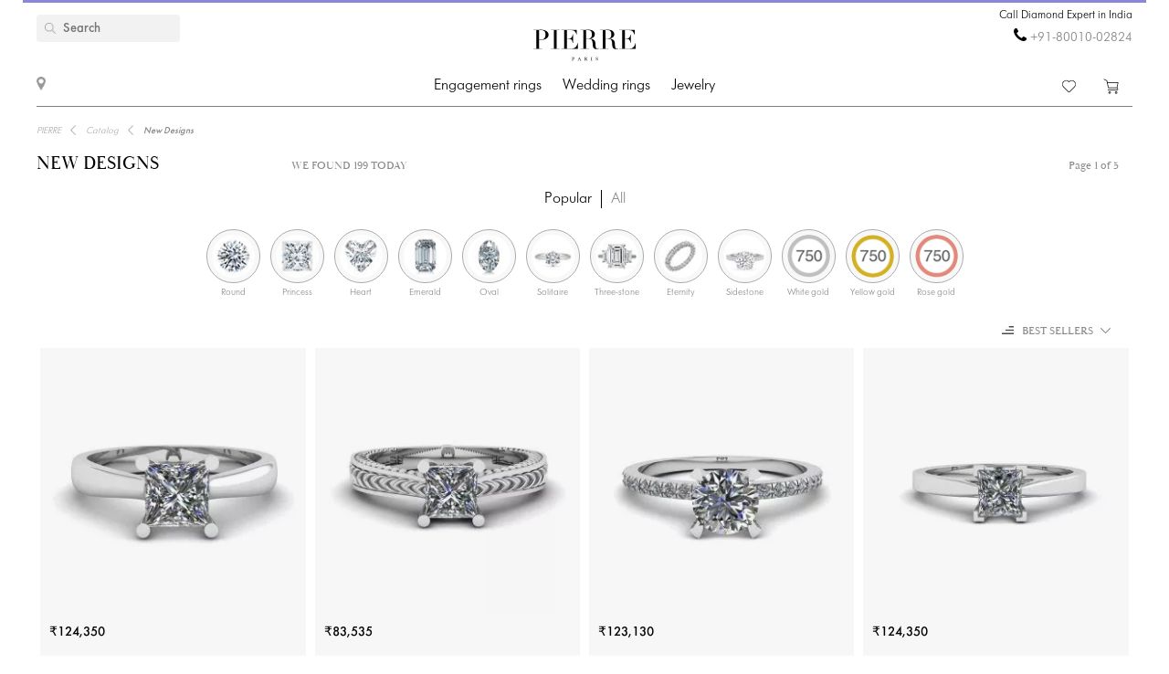

--- FILE ---
content_type: text/html; charset=utf-8
request_url: https://pierrejewellery.in/katalog/new
body_size: 25906
content:
 <!DOCTYPE html>
<html dir="ltr" lang="en-IN">
<!--<![endif]-->
<head>
<meta charset="UTF-8" />
<meta name="viewport" content="width=device-width, initial-scale=1"/>
<meta http-equiv="X-UA-Compatible" content="IE=edge"/>
<meta name='wmail-verification' content='ecd4e3496110b4ecbb985aba3ff7d8c3'/>
<meta name="copyright" content="&copy; 2026 PIERRE" />

<link rel="alternate" href="https://pierrejewellery.in/katalog/new" hreflang="x-default"/>


<meta name="robots" content="index, follow"/>
<meta name="yandex" content="index, follow"/>
<meta itemprop="url" content="https://pierrejewellery.in/katalog/new">
<meta itemprop="image" content="https://pierrejewellery.in/image/cachewebp/catalog/001-RINGS/3886/3886-W-300x300.webp">
<meta name="robots" content="noyaca">
<meta property="TWITTER:CARD" content="summary_large_image"/>
<meta property="TWITTER:DESCRIPTION" content="New Designs"/>
<meta property="TWITTER:IMAGE" content="https://pierrejewellery.in/image/cachewebp/catalog/001-RINGS/3886/3886-W-300x300.webp" />

<title>New Designs | PIERRE Jewellery | Buy online. Free Delivery. Premium Service - order now in India</title>
<base href="https://pierrejewellery.in/" />
<meta name="description" content="Shop New Designs in __18K Gold and ethically sourced diamonds and gemstones. __ See video testimonials. Check for fare prices and nice styles. Every 6 month we polish and clean your jewelry for free. Complimentary engraving! - delivery in India"/>


<meta property="og:type" content="website" />
<meta property="og:locale" content="en-IN"/>
<meta property="og:title" content="PIERRE"/>
<meta property="og:description" content="New Designs"/>
<meta property="og:url" content="https://pierrejewellery.in/katalog/new"/>
<meta property="og:image" content="https://pierrejewellery.in/image/cachewebp/catalog/001-RINGS/3886/3886-W-300x300.webp" />
<meta property="og:site_name" content="pierrejewellery.in"/>

<!-- for better score google pagespeed -->


<link rel="stylesheet" type="text/css" media="all" href="/catalog/view/theme/pierre/stylesheet/style.css?v=2.6"/>
<link rel="stylesheet" type="text/css" href="/catalog/view/theme/pierre/stylesheet/fonts.css?v=1.1"/>
<link rel="stylesheet" href="https://maxcdn.bootstrapcdn.com/font-awesome/4.5.0/css/font-awesome.min.css"/>

<!--
<script src="https://code.jquery.com/jquery.min.js"/></script>
-->

<script src="/catalog/view/javascript/jquery/jquery-2.1.1.min.js"></script>

<script>
let text_serg = {"text_goto_cart":"Go to Bag","text_goto_wishlist":"Go to Wishlist","text_in_map":"PIERRE Jewellery","text_call":"Call Diamond Expert in India","text_logo_alt":"PIERRE Jewellery - Diamond Engagement Rings, Wedding Rings, Diamond Jewellery. Online Shop in India","text_our_phone":"call us"};

</script>

<script src="/catalog/view/javascript/common.js?v=1.2" ></script>
<script src="/catalog/view/javascript/jquery.bxslider.js"></script>
<script src="/catalog/view/javascript/jquery/smooth-scrollbar/smooth-scrollbar.js"></script>
<!--
<script src="//www.youtube.com/player_api"></script>
-->
<script src="/catalog/view/javascript/selectbox.js"></script>
<script async src="/catalog/view/javascript/fancybox/jquery.fancybox.min.js"></script>
<link href='/catalog/view/theme/pierre/stylesheet/re.css?v=104' rel='stylesheet' type='text/css' />


<link href='/catalog/view/javascript/jquery/confirm/jquery-confirm.min.css' rel='stylesheet' type='text/css' />
<script src="/catalog/view/javascript/jquery/confirm/jquery-confirm.min.js"></script>

<link href='/catalog/view/javascript/fancybox/jquery.fancybox.min.css' rel='stylesheet' type='text/css' />
<script src="/catalog/view/javascript/scripts.js?v=1.5"></script>
<script src="/catalog/view/theme/pierre/stylesheet/get_col_day_add.js"></script>

<link rel="preload" href="/catalog/view/theme/pierre/fonts/Baskerville_Display_PT_Display.woff" as="font" type="font/woff" crossorigin />
<link rel="preload" href="/catalog/view/theme/pierre/fonts/Baskerville_Display_PT_Display_Bold.woff" as="font" type="font/woff" crossorigin />
<link rel="preload" href="/catalog/view/theme/pierre/fonts/FuturaFuturisLightC.woff" as="font" type="font/woff" crossorigin />
<link rel="preload" href="/catalog/view/theme/pierre/fonts/futurafuturisc.woff" as="font" type="font/woff" crossorigin />
<link rel="preload" href="/catalog/view/theme/pierre/fonts/Baskerville_Display_PT_Display.ttf" as="font" type="font/ttf" crossorigin />
<link rel="preload" href="/catalog/view/theme/pierre/fonts/Baskerville_Display_PT_Display_Bold.ttf" as="font" type="font/ttf" crossorigin />
<link rel="preload" href="/catalog/view/theme/pierre/fonts/FuturaFuturisLightC.ttf" as="font" type="font/ttf" crossorigin />
<link rel="preload" href="/catalog/view/theme/pierre/fonts/futurafuturisc.ttf" as="font" type="font/ttf" crossorigin />
<link rel="preload" href="/catalog/view/theme/pierre/fonts/Baskerville_Display_PT_Display.svg" as="font" type="image/svg+xml" crossorigin />
<link rel="preload" href="/catalog/view/theme/pierre/fonts/Baskerville_Display_PT_Display_Bold.svg" as="font" type="image/svg+xml" crossorigin />
<link rel="preload" href="/catalog/view/theme/pierre/fonts/FuturaFuturisLightC.ttf" as="font" type="font/ttf" crossorigin />
<link rel="preload" href="/catalog/view/theme/pierre/fonts/futurafuturisc.ttf" as="font" type="font/ttf" crossorigin />



<link href="catalog/view/javascript/progroman/progroman.citymanager.css?v=8.2-0" type="text/css" rel="stylesheet" media="screen"/>
<link href="catalog/view/javascript/ocfilter/nouislider.min.css" type="text/css" rel="stylesheet" media="screen"/>
<link href="catalog/view/theme/default/stylesheet/ocfilter/ocfilter.css" type="text/css" rel="stylesheet" media="screen"/>
<script src="catalog/view/javascript/progroman/jquery.progroman.autocomplete.js?v=8.2-0" ></script>
<script src="catalog/view/javascript/progroman/jquery.progroman.citymanager.js?v=8.2-0" ></script>
<script src="catalog/view/javascript/ocfilter/nouislider.min.js" ></script>
<script src="catalog/view/javascript/ocfilter/ocfilter.js" ></script>
<script src="catalog/view/javascript/jquery/tabs.js" ></script>
<script src="catalog/controller/extension/analytics/gae.js" ></script>
<link href="https://pierrejewellery.in/katalog/new" rel="canonical"/>
<link href="https://pierrejewellery.in/katalog/new?page=2" rel="next"/>
<link href="https://pierrejewellery.in/image/catalog/banners/favicon.png" rel="icon"/>



<script type="application/ld+json">
	{
    "@context": "http://schema.org/",
    "@type": "OfferShippingDetails",
    "deliveryTime": {
        "@type": "ShippingDeliveryTime",
        "businessDays": {
            "@type": "OpeningHoursSpecification",
            "dayOfWeek": [
                "https://schema.org/Monday",
                "https://schema.org/Tuesday",
                "https://schema.org/Wednesday",
                "https://schema.org/Thursday",
                "https://schema.org/Friday"
            ]
        },
        "cutoffTime": "12:00:15Z",
        "handlingTime": {
            "@type": "QuantitativeValue",
            "minValue": 5,
            "maxValue": 30,
            "unitCode": "d"
        },
        "transitTime": {
            "@type": "QuantitativeValue",
            "minValue": 5,
            "maxValue": 30,
            "unitCode": "d"
        }
    }
}
</script>
<script type="application/ld+json">
	{
    "@context": "http://schema.org/",
    "@type": "Organization",
    "name": "PIERRE Jewellery",
    "alternateName": "",
    "url": "https://pierrejewellery.in/",
    "logo": "/catalog/view/theme/pierre/images/logo_PIERRE_2.svg",
    "contactPoint": {
        "@type": "ContactPoint",
        "telephone": "+91-80010-02824",
        "contactType": "customer service",
        "areaServed": "IN",
        "availableLanguage": [
            "English"
        ],
        "contactOption": "TollFree"
    },
    "sameAs": [
        "https://www.instagram.com/pierre.jewellery/",
        "https://www.facebook.com/pierrejewellery/",
        "https://www.youtube.com/@pierrejewellery"
    ]
}
</script>






<!-- Google tag (gtag.js) -->
<script async src="https://www.googletagmanager.com/gtag/js?id=G-F4L4RXNX5D"></script>
<script>
  window.dataLayer = window.dataLayer || [];
  function gtag(){dataLayer.push(arguments);}
  gtag('js', new Date());

  gtag('config', 'G-F4L4RXNX5D');
</script>
<header>
    <div class="container">
        <a href="/" class="logo">
        <img alt="PIERRE Jewellery - Diamond Engagement Rings, Wedding Rings, Diamond Jewellery. Online Shop in India" src="/catalog/view/theme/pierre/images/pierre-paris-logo.svg" style="width: 162px; height: 67px;"/>
    </a>
	
	 <nav class="mainmenu">
 	<div class="navbar navbar-expand-lg navbar-light">
		<div class="navbar-header">
		  <button type="button" class="navbar-toggle collapsed" data-toggle="collapse" data-target="#bs-megamenu">
		  	<i class="fa fa-bars"></i>
		  </button>
		</div>
		<div class="collapse navbar-collapse">
			<ul class="nav navbar-nav megamenu"><li class="parent dropdown " ><a class="dropdown-toggle" href="https://pierrejewellery.in/katalog/engagement-rings"><span class="menu-title">Engagement rings</span><b class="caret"></b></a><div class="dropdown-menu level1"  ><div class="dropdown-menu-inner"><ul><li class="parent dropdown-submenu " ><a class="dropdown-toggle1" data-toggle="dropdown" href="https://pierrejewellery.in/katalog/engagement-rings"><span class="menu-title">SHOP BY SHAPE</span><b class="caret"></b></a><div class="dropdown-menu level2"  style="width:12px" ><div class="dropdown-menu-inner"><ul><li class=" " ><a href="/katalog/engagement-rings/princess-engagement-rings"><span class="menu-icon" style="background:url('https://pierrejewellery.in/image/catalog/1_shape/Princessldpi.png') no-repeat;"><span class="menu-title">Princess (Square)</span></span></a></li><li class=" " ><a href="/katalog/engagement-rings/oval-engagement-rings"><span class="menu-icon" style="background:url('https://pierrejewellery.in/image/catalog/1_shape/ovalldpi.png') no-repeat;"><span class="menu-title">Oval</span></span></a></li><li class=" " ><a href="katalog/engagement-rings/round-engagement-rings"><span class="menu-icon" style="background:url('https://pierrejewellery.in/image/catalog/1_shape/kruglyildpi.png') no-repeat;"><span class="menu-title">Round</span></span></a></li><li class=" " ><a href="/katalog/engagement-rings/emerald-engagement-rings"><span class="menu-icon" style="background:url('https://pierrejewellery.in/image/catalog/1_shape/iumrudnayaldpi.png') no-repeat;"><span class="menu-title">Emerald</span></span></a></li><li class=" " ><a href="/katalog/engagement-rings/heart-engagement-rings"><span class="menu-icon" style="background:url('https://pierrejewellery.in/image/catalog/1_shape/serdceldpi.png') no-repeat;"><span class="menu-title">Heart</span></span></a></li><li class=" " ><a href="/katalog/engagement-rings/pear-engagement-rings"><span class="menu-icon" style="background:url('https://pierrejewellery.in/image/catalog/1_shape/kapyaldpi.png') no-repeat;"><span class="menu-title">Pear (Drop)</span></span></a></li><li class=" " ><a href="/katalog/engagement-rings/marquise-engagement-rings"><span class="menu-icon" style="background:url('https://pierrejewellery.in/image/catalog/1_shape/markizldpi.png') no-repeat;"><span class="menu-title">Marquise</span></span></a></li><li class=" " ><a href="/katalog/engagement-rings/cushion-engagement-rings"><span class="menu-icon" style="background:url('https://pierrejewellery.in/image/catalog/1_shape/kushonldpi.png') no-repeat;"><span class="menu-title">Cushion</span></span></a></li></ul></div></div></li><li class="parent dropdown-submenu " ><a class="dropdown-toggle1" data-toggle="dropdown" href="https://pierrejewellery.in/katalog/engagement-rings"><span class="menu-title">SHOP BY METAL</span><b class="caret"></b></a><div class="dropdown-menu level2"  style="width:12px" ><div class="dropdown-menu-inner"><ul><li class=" " ><a href="katalog/engagement-rings/white-gold-engagement-rings"><span class="menu-title">White gold</span></a></li><li class=" " ><a href="katalog/engagement-rings/yellow-gold-diamond-engagement-rings"><span class="menu-title">Yellow gold</span></a></li><li class=" " ><a href="katalog/engagement-rings/rose-engagement-rings"><span class="menu-title">Rose gold</span></a></li><li class=" " ><a href="katalog/engagement-rings/platinum-engagement-rings"><span class="menu-title">Platinum</span></a></li></ul></div></div></li><li class="parent dropdown-submenu " ><a class="dropdown-toggle1" data-toggle="dropdown" href="https://pierrejewellery.in/katalog/engagement-rings"><span class="menu-title">SHOP BY STYLE</span><b class="caret"></b></a><div class="dropdown-menu level2"  style="width:12px" ><div class="dropdown-menu-inner"><ul><li class=" " ><a href="katalog/engagement-rings/solitaire-engagement-rings"><span class="menu-title">Solitaire</span></a></li><li class=" " ><a href="katalog/engagement-rings/engagement-rings-with-3-stones"><span class="menu-title">Three-Stone</span></a></li><li class=" " ><a href="katalog/engagement-rings/engagement-rings-with-side-diamonds"><span class="menu-title">Sidestone Pave</span></a></li><li class=" " ><a href="katalog/engagement-rings/1-2-carat-diamond-rings"><span class="menu-title">0.5 carat</span></a></li><li class=" " ><a href="https://pierrejewellery.in/katalog/engagement-rings/1-carat-diamond-rings"><span class="menu-title">1 carat</span></a></li></ul></div></div></li><li class="parent dropdown-submenu " ><a class="dropdown-toggle1" data-toggle="dropdown" href="https://pierrejewellery.in/katalog/engagement-rings"><span class="menu-title">TOP ENGAGEMENT RINGS</span><b class="caret"></b></a><div class="dropdown-menu level2"  style="width:12px" ><div class="dropdown-menu-inner"><ul><li class=" " ><a href="katalog/engagement-rings/diamond-engagement-rings"><span class="menu-title">Diamond Engagement Rings</span></a></li><li class=" " ><a href="katalog/engagement-rings/black-diamond-engagement-rings"><span class="menu-title">Black Diamond Engagement Rings</span></a></li><li class=" " ><a href="katalog/engagement-rings/yellow-diamond-engagement-rings"><span class="menu-title">Yellow Diamond Engagement Rings</span></a></li><li class=" " ><a href="katalog/engagement-rings/engagement-rings-with-sapphire"><span class="menu-title">Sapphire Engagement Rings</span></a></li><li class=" " ><a href="katalog/engagement-rings/top20-engagement-rings"><span class="menu-title">Top-20 Engagement Rings</span></a></li></ul></div></div></li></ul></div></div></li><li class="parent dropdown " ><a class="dropdown-toggle" href="https://pierrejewellery.in/katalog/wedding-rings"><span class="menu-title">Wedding rings</span><b class="caret"></b></a><div class="dropdown-menu level1"  ><div class="dropdown-menu-inner"><ul><li class="parent dropdown-submenu " ><a class="dropdown-toggle1" data-toggle="dropdown" href="https://pierrejewellery.in/index.php?route=product/category&amp;path=175"><span class="menu-title">WOMEN</span><b class="caret"></b></a><div class="dropdown-menu level2"  style="width:12px" ><div class="dropdown-menu-inner"><ul><li class=" " ><a href="https://pierrejewellery.in/index.php?route=product/category&amp;path=175"><span class="menu-title">Women’s Wedding Bands</span></a></li><li class=" " ><a href="katalog/wedding-rings/diamond-eternity-wedding-rings"><span class="menu-title">Eternity</span></a></li><li class=" " ><a href="katalog/wedding-rings/anniversary-rings"><span class="menu-title">Diamond Anniversary Bands</span></a></li><li class=" " ><a href="katalog/wedding-rings/diamond-wedding-rings"><span class="menu-title">Diamond Wedding Bands</span></a></li><li class=" " ><a href="katalog/wedding-rings/black-diamond-wedding-ring"><span class="menu-title">Black Diamond Wedding Bands</span></a></li><li class=" " ><a href="katalog/wedding-rings/sapphire-wedding-ring"><span class="menu-title">Sapphire Wedding Bands</span></a></li><li class=" " ><a href="katalog/wedding-rings/top20-wedding-bands"><span class="menu-title">Top-20 Women’s Wedding Rings</span></a></li></ul></div></div></li><li class="parent dropdown-submenu " ><a class="dropdown-toggle1" data-toggle="dropdown" href="https://pierrejewellery.in/index.php?route=product/category&amp;path=175"><span class="menu-title">WOMEN’S BY METAL</span><b class="caret"></b></a><div class="dropdown-menu level2"  style="width:12px" ><div class="dropdown-menu-inner"><ul><li class=" " ><a href="katalog/wedding-rings/white-gold-wedding-rings"><span class="menu-title">White Gold</span></a></li><li class=" " ><a href="katalog/wedding-rings/yellow-gold-wedding-ring"><span class="menu-title">Yellow Gold</span></a></li><li class=" " ><a href="katalog/wedding-rings/rose-gold-wedding-ring"><span class="menu-title">Rose Gold</span></a></li><li class=" " ><a href="katalog/wedding-rings/platinum-wedding-rings"><span class="menu-title">Platinum</span></a></li></ul></div></div></li><li class="parent dropdown-submenu " ><a class="dropdown-toggle1" data-toggle="dropdown" href="https://pierrejewellery.in/katalog/wedding-rings/men-wedding-ring"><span class="menu-title">MEN</span><b class="caret"></b></a><div class="dropdown-menu level2"  style="width:12px" ><div class="dropdown-menu-inner"><ul><li class=" " ><a href="https://pierrejewellery.in/katalog/wedding-rings/men-wedding-ring"><span class="menu-title">Men's Wedding Bands</span></a></li><li class=" " ><a href="katalog/wedding-rings/men-wedding-ring/with-dia"><span class="menu-title">Diamond Bands</span></a></li><li class=" " ><a href="katalog/wedding-rings/top-20-men-wedding-bands"><span class="menu-title">Top-20 Men’s Wedding Rings</span></a></li></ul></div></div></li><li class="parent dropdown-submenu " ><a class="dropdown-toggle1" data-toggle="dropdown" href="https://pierrejewellery.in/katalog/wedding-rings/men-wedding-ring"><span class="menu-title">MEN’S BY METAL</span><b class="caret"></b></a><div class="dropdown-menu level2"  style="width:12px" ><div class="dropdown-menu-inner"><ul><li class=" " ><a href="katalog/wedding-rings/men-wedding-ring/18K-white-gold"><span class="menu-title">White Gold</span></a></li><li class=" " ><a href="katalog/wedding-rings/men-wedding-ring/18k-yellow-gold"><span class="menu-title">Yellow Gold</span></a></li><li class=" " ><a href="katalog/wedding-rings/men-wedding-ring/men-wed-rose-gold"><span class="menu-title">Rose Gold</span></a></li><li class=" " ><a href="katalog/wedding-rings/men-wedding-ring/pt-men"><span class="menu-title">Platinum</span></a></li></ul></div></div></li><li class=" " ><a href="https://pierrejewellery.in/katalog/wedding-rings"><span class="menu-title">All WEDDING RINGS</span></a></li></ul></div></div></li><li class="parent dropdown " ><a class="dropdown-toggle" href="https://pierrejewellery.in/katalog"><span class="menu-title">Jewelry</span><b class="caret"></b></a><div class="dropdown-menu level1"  ><div class="dropdown-menu-inner"><ul><li class="parent dropdown-submenu " ><a class="dropdown-toggle1" data-toggle="dropdown" href="https://pierrejewellery.in/katalog/earrings"><span class="menu-title">Earrings</span><b class="caret"></b></a><div class="dropdown-menu level2"  ><div class="dropdown-menu-inner"><ul><li class=" " ><a href="https://pierrejewellery.in/katalog/earrings/studs"><span class="menu-title">Studs</span></a></li><li class=" " ><a href="https://pierrejewellery.in/katalog/earrings/hoop-earrings"><span class="menu-title">Hoop Earrings</span></a></li><li class=" " ><a href="katalog/earrings/diamond-earrings"><span class="menu-title">Diamond Earrings</span></a></li><li class=" " ><a href="katalog/earrings/black-diamond-earrings"><span class="menu-title">Black Diamond Earrings</span></a></li><li class=" " ><a href="https://pierrejewellery.in/katalog/earrings"><span class="menu-title">Shop All Earrings &gt;</span></a></li></ul></div></div></li><li class="parent dropdown-submenu " ><a class="dropdown-toggle1" data-toggle="dropdown" href="https://pierrejewellery.in/katalog/rings"><span class="menu-title">Rings</span><b class="caret"></b></a><div class="dropdown-menu level2"  ><div class="dropdown-menu-inner"><ul><li class=" " ><a href="/katalog/rings/diamond-rings"><span class="menu-title">Diamond Rings</span></a></li><li class=" " ><a href="/katalog/rings/black-diamond-rings"><span class="menu-title">Black Diamond Rings</span></a></li><li class=" " ><a href="/katalog/rings/yellow-diamond-rings"><span class="menu-title">Yellow Diamond Rings</span></a></li><li class=" " ><a href="katalog/rings/emerald-ring"><span class="menu-title">Emerald Rings</span></a></li><li class=" " ><a href="https://pierrejewellery.in/katalog/rings"><span class="menu-title">Shop All Rings &gt;</span></a></li></ul></div></div></li><li class="parent dropdown-submenu " ><a class="dropdown-toggle1" data-toggle="dropdown" href="https://pierrejewellery.in/katalog/necklaces"><span class="menu-title">NECKLACES</span><b class="caret"></b></a><div class="dropdown-menu level2"  ><div class="dropdown-menu-inner"><ul><li class=" " ><a href="https://pierrejewellery.in/index.php?route=product/category&amp;path=563"><span class="menu-title">Classic Necklaces</span></a></li><li class=" " ><a href="https://pierrejewellery.in/index.php?route=product/category&amp;path=497"><span class="menu-title">Solitaire Pendant</span></a></li><li class=" " ><a href="https://pierrejewellery.in/katalog/necklaces"><span class="menu-title">Fashion Necklaces</span></a></li><li class=" " ><a href="https://pierrejewellery.in/katalog/religion"><span class="menu-title">Amulets</span></a></li><li class=" " ><a href="https://pierrejewellery.in/katalog/necklaces"><span class="menu-title">Shop All Necklaces &gt;</span></a></li></ul></div></div></li><li class="parent dropdown-submenu " ><a class="dropdown-toggle1" data-toggle="dropdown" href="#"><span class="menu-title">FEATURED</span><b class="caret"></b></a><div class="dropdown-menu level2"  style="width:12px" ><div class="dropdown-menu-inner"><ul><li class=" " ><a href="https://pierrejewellery.in/katalog/new"><span class="menu-title">Bestsellers</span></a></li><li class=" " ><a href="https://pierrejewellery.in/katalog/gifts"><span class="menu-title">Gifts</span></a></li><li class=" " ><a href="https://pierrejewellery.in/katalog/gifts/hearts"><span class="menu-title">Heart Shape Jewelry</span></a></li></ul></div></div></li></ul></div></div></li></ul>
		</div>
	</div>	
</nav>
<a class="burger"><span></span></a>
	    <div class="h_left">
        <a href="/contact" class="show_room"></a>
		<div class="map_popup_block_outer">
			<div class="map_popup_block">
				<span class="mpb_address">PIERRE Jewellery</span>
				<div class="mpb_map">We accept Visa, Master Card, wire transfer, PayPal</div>
			</div>
		</div>
    </div>
		<div class="search_toggle"></div>
    <div class="h_right">
			
            <div class="h_tels">
								<span class="h_tel h_tel_title">Call Diamond Expert in India</span>
				<span class="h_tel" id="h_tel" ><i class="fa fa-phone" aria-hidden="true" style=""></i> <a class="zphone" href="tel:+918001002824" target="_blank">+91-80010-02824</a></span>
											</div>
            
		
		<div class="cart">
						<a href="https://pierrejewellery.in/wishlist" class="h_fav" data-wishlist-total="">
                <svg  xmlns="http://www.w3.org/2000/svg" viewBox="0 0 490.4 490.4">
                   <path d="M222.5,453.7a32.32,32.32,0,0,0,22.9,9.5,32.74,32.74,0,0,0,22.9-9.5L448,274A144.4,144.4,0,0,0,245.3,68.3,144.36,144.36,0,0,0,42.4,273.7ZM59.7,86.8a119.87,119.87,0,0,1,169.6.1l7.4,7.4a12.25,12.25,0,0,0,8.7,3.6h0a12.43,12.43,0,0,0,8.7-3.6l7.2-7.2A119.85,119.85,0,1,1,430.8,256.6L251,436.4a8.3,8.3,0,0,1-11.2,0l-180-180a119.87,119.87,0,0,1-.1-169.6Z"/>
                </svg>
                <span></span>
            </a>
		
			<a href="/cart" class="h_cart">
                <svg version="1.1" xmlns="http://www.w3.org/2000/svg" viewBox="0 0 512 512" xmlns:xlink="http://www.w3.org/1999/xlink" enable-background="new 0 0 512 512">
                  <g>
                    <g>
                      <path d="m464.5,301.1l36.5-178h-359.7l-12.5-59.2-108.4-52.9-9.4,18.7 99,47.8 50,238.8h289c0,0 28.5,17.9 17.5,40.5-4.9,7-12.5,15.6-26.1,15.6h-287.6v20.6h287.7c19.8,0 36.5-10.4 45.9-27 18.4-34.4-21.9-64.9-21.9-64.9zm-286.7-5.7l-32.3-151.6h330.5l-31.3,151.6h-266.9z"/>
                      <path d="m212.2,422.1c-21.9,0-39.6,17.6-39.6,39.4s17.7,39.4 39.6,39.4 39.6-17.6 39.6-39.4-17.7-39.4-39.6-39.4zm0,58.1c-10.4,0-18.8-8.3-18.8-18.7s8.3-18.7 18.8-18.7 18.8,8.3 18.8,18.7-8.4,18.7-18.8,18.7z"/>
                      <path d="m424.9,422.1c-21.9,0-39.6,17.6-39.6,39.4s17.7,39.5 39.6,39.5 40.7-17.6 39.6-39.4c0-21.8-17.7-39.5-39.6-39.5zm18.8,39.5c0,10.4-8.3,18.7-18.8,18.7s-18.8-8.3-18.8-18.7 8.3-18.7 18.8-18.7 19.8,8.3 18.8,18.7z"/>
                    </g>
                  </g>
                </svg>
                <span></span>
            </a>		
		</div>
		
		<div class="search">
		<div data-search="" class="h_search">
<!--<div class="hs_amp" style="width: 26px; height: 30px;position: relative;z-index: 10; "></div>-->
<input type="text" name="search" value="" placeholder="Search" class="form-control input-lg"/>
    <button type="button" class="hs_amp btn btn-default btn-lg" style="border:none;"></button>
</div>
		</div>
		    </div>
    <div id="scroll-header-wrap">
        <div class="scroll-header">
            <a href="/" class="logo">
                <img alt="PIERRE Jewellery - Diamond Engagement Rings, Wedding Rings, Diamond Jewellery. Online Shop in India" src="/catalog/view/theme/pierre/images/logo_PIERRE_3.svg" style="width: 162px; height: 67px;"/>
            </a>
             <nav class="mainmenu">
 	<div class="navbar navbar-expand-lg navbar-light">
		<div class="navbar-header">
		  <button type="button" class="navbar-toggle collapsed" data-toggle="collapse" data-target="#bs-megamenu">
		  	<i class="fa fa-bars"></i>
		  </button>
		</div>
		<div class="collapse navbar-collapse">
			<ul class="nav navbar-nav megamenu"><li class="parent dropdown " ><a class="dropdown-toggle" href="https://pierrejewellery.in/katalog/engagement-rings"><span class="menu-title">Engagement rings</span><b class="caret"></b></a><div class="dropdown-menu level1"  ><div class="dropdown-menu-inner"><ul><li class="parent dropdown-submenu " ><a class="dropdown-toggle1" data-toggle="dropdown" href="https://pierrejewellery.in/katalog/engagement-rings"><span class="menu-title">SHOP BY SHAPE</span><b class="caret"></b></a><div class="dropdown-menu level2"  style="width:12px" ><div class="dropdown-menu-inner"><ul><li class=" " ><a href="/katalog/engagement-rings/princess-engagement-rings"><span class="menu-icon" style="background:url('https://pierrejewellery.in/image/catalog/1_shape/Princessldpi.png') no-repeat;"><span class="menu-title">Princess (Square)</span></span></a></li><li class=" " ><a href="/katalog/engagement-rings/oval-engagement-rings"><span class="menu-icon" style="background:url('https://pierrejewellery.in/image/catalog/1_shape/ovalldpi.png') no-repeat;"><span class="menu-title">Oval</span></span></a></li><li class=" " ><a href="katalog/engagement-rings/round-engagement-rings"><span class="menu-icon" style="background:url('https://pierrejewellery.in/image/catalog/1_shape/kruglyildpi.png') no-repeat;"><span class="menu-title">Round</span></span></a></li><li class=" " ><a href="/katalog/engagement-rings/emerald-engagement-rings"><span class="menu-icon" style="background:url('https://pierrejewellery.in/image/catalog/1_shape/iumrudnayaldpi.png') no-repeat;"><span class="menu-title">Emerald</span></span></a></li><li class=" " ><a href="/katalog/engagement-rings/heart-engagement-rings"><span class="menu-icon" style="background:url('https://pierrejewellery.in/image/catalog/1_shape/serdceldpi.png') no-repeat;"><span class="menu-title">Heart</span></span></a></li><li class=" " ><a href="/katalog/engagement-rings/pear-engagement-rings"><span class="menu-icon" style="background:url('https://pierrejewellery.in/image/catalog/1_shape/kapyaldpi.png') no-repeat;"><span class="menu-title">Pear (Drop)</span></span></a></li><li class=" " ><a href="/katalog/engagement-rings/marquise-engagement-rings"><span class="menu-icon" style="background:url('https://pierrejewellery.in/image/catalog/1_shape/markizldpi.png') no-repeat;"><span class="menu-title">Marquise</span></span></a></li><li class=" " ><a href="/katalog/engagement-rings/cushion-engagement-rings"><span class="menu-icon" style="background:url('https://pierrejewellery.in/image/catalog/1_shape/kushonldpi.png') no-repeat;"><span class="menu-title">Cushion</span></span></a></li></ul></div></div></li><li class="parent dropdown-submenu " ><a class="dropdown-toggle1" data-toggle="dropdown" href="https://pierrejewellery.in/katalog/engagement-rings"><span class="menu-title">SHOP BY METAL</span><b class="caret"></b></a><div class="dropdown-menu level2"  style="width:12px" ><div class="dropdown-menu-inner"><ul><li class=" " ><a href="katalog/engagement-rings/white-gold-engagement-rings"><span class="menu-title">White gold</span></a></li><li class=" " ><a href="katalog/engagement-rings/yellow-gold-diamond-engagement-rings"><span class="menu-title">Yellow gold</span></a></li><li class=" " ><a href="katalog/engagement-rings/rose-engagement-rings"><span class="menu-title">Rose gold</span></a></li><li class=" " ><a href="katalog/engagement-rings/platinum-engagement-rings"><span class="menu-title">Platinum</span></a></li></ul></div></div></li><li class="parent dropdown-submenu " ><a class="dropdown-toggle1" data-toggle="dropdown" href="https://pierrejewellery.in/katalog/engagement-rings"><span class="menu-title">SHOP BY STYLE</span><b class="caret"></b></a><div class="dropdown-menu level2"  style="width:12px" ><div class="dropdown-menu-inner"><ul><li class=" " ><a href="katalog/engagement-rings/solitaire-engagement-rings"><span class="menu-title">Solitaire</span></a></li><li class=" " ><a href="katalog/engagement-rings/engagement-rings-with-3-stones"><span class="menu-title">Three-Stone</span></a></li><li class=" " ><a href="katalog/engagement-rings/engagement-rings-with-side-diamonds"><span class="menu-title">Sidestone Pave</span></a></li><li class=" " ><a href="katalog/engagement-rings/1-2-carat-diamond-rings"><span class="menu-title">0.5 carat</span></a></li><li class=" " ><a href="https://pierrejewellery.in/katalog/engagement-rings/1-carat-diamond-rings"><span class="menu-title">1 carat</span></a></li></ul></div></div></li><li class="parent dropdown-submenu " ><a class="dropdown-toggle1" data-toggle="dropdown" href="https://pierrejewellery.in/katalog/engagement-rings"><span class="menu-title">TOP ENGAGEMENT RINGS</span><b class="caret"></b></a><div class="dropdown-menu level2"  style="width:12px" ><div class="dropdown-menu-inner"><ul><li class=" " ><a href="katalog/engagement-rings/diamond-engagement-rings"><span class="menu-title">Diamond Engagement Rings</span></a></li><li class=" " ><a href="katalog/engagement-rings/black-diamond-engagement-rings"><span class="menu-title">Black Diamond Engagement Rings</span></a></li><li class=" " ><a href="katalog/engagement-rings/yellow-diamond-engagement-rings"><span class="menu-title">Yellow Diamond Engagement Rings</span></a></li><li class=" " ><a href="katalog/engagement-rings/engagement-rings-with-sapphire"><span class="menu-title">Sapphire Engagement Rings</span></a></li><li class=" " ><a href="katalog/engagement-rings/top20-engagement-rings"><span class="menu-title">Top-20 Engagement Rings</span></a></li></ul></div></div></li></ul></div></div></li><li class="parent dropdown " ><a class="dropdown-toggle" href="https://pierrejewellery.in/katalog/wedding-rings"><span class="menu-title">Wedding rings</span><b class="caret"></b></a><div class="dropdown-menu level1"  ><div class="dropdown-menu-inner"><ul><li class="parent dropdown-submenu " ><a class="dropdown-toggle1" data-toggle="dropdown" href="https://pierrejewellery.in/index.php?route=product/category&amp;path=175"><span class="menu-title">WOMEN</span><b class="caret"></b></a><div class="dropdown-menu level2"  style="width:12px" ><div class="dropdown-menu-inner"><ul><li class=" " ><a href="https://pierrejewellery.in/index.php?route=product/category&amp;path=175"><span class="menu-title">Women’s Wedding Bands</span></a></li><li class=" " ><a href="katalog/wedding-rings/diamond-eternity-wedding-rings"><span class="menu-title">Eternity</span></a></li><li class=" " ><a href="katalog/wedding-rings/anniversary-rings"><span class="menu-title">Diamond Anniversary Bands</span></a></li><li class=" " ><a href="katalog/wedding-rings/diamond-wedding-rings"><span class="menu-title">Diamond Wedding Bands</span></a></li><li class=" " ><a href="katalog/wedding-rings/black-diamond-wedding-ring"><span class="menu-title">Black Diamond Wedding Bands</span></a></li><li class=" " ><a href="katalog/wedding-rings/sapphire-wedding-ring"><span class="menu-title">Sapphire Wedding Bands</span></a></li><li class=" " ><a href="katalog/wedding-rings/top20-wedding-bands"><span class="menu-title">Top-20 Women’s Wedding Rings</span></a></li></ul></div></div></li><li class="parent dropdown-submenu " ><a class="dropdown-toggle1" data-toggle="dropdown" href="https://pierrejewellery.in/index.php?route=product/category&amp;path=175"><span class="menu-title">WOMEN’S BY METAL</span><b class="caret"></b></a><div class="dropdown-menu level2"  style="width:12px" ><div class="dropdown-menu-inner"><ul><li class=" " ><a href="katalog/wedding-rings/white-gold-wedding-rings"><span class="menu-title">White Gold</span></a></li><li class=" " ><a href="katalog/wedding-rings/yellow-gold-wedding-ring"><span class="menu-title">Yellow Gold</span></a></li><li class=" " ><a href="katalog/wedding-rings/rose-gold-wedding-ring"><span class="menu-title">Rose Gold</span></a></li><li class=" " ><a href="katalog/wedding-rings/platinum-wedding-rings"><span class="menu-title">Platinum</span></a></li></ul></div></div></li><li class="parent dropdown-submenu " ><a class="dropdown-toggle1" data-toggle="dropdown" href="https://pierrejewellery.in/katalog/wedding-rings/men-wedding-ring"><span class="menu-title">MEN</span><b class="caret"></b></a><div class="dropdown-menu level2"  style="width:12px" ><div class="dropdown-menu-inner"><ul><li class=" " ><a href="https://pierrejewellery.in/katalog/wedding-rings/men-wedding-ring"><span class="menu-title">Men's Wedding Bands</span></a></li><li class=" " ><a href="katalog/wedding-rings/men-wedding-ring/with-dia"><span class="menu-title">Diamond Bands</span></a></li><li class=" " ><a href="katalog/wedding-rings/top-20-men-wedding-bands"><span class="menu-title">Top-20 Men’s Wedding Rings</span></a></li></ul></div></div></li><li class="parent dropdown-submenu " ><a class="dropdown-toggle1" data-toggle="dropdown" href="https://pierrejewellery.in/katalog/wedding-rings/men-wedding-ring"><span class="menu-title">MEN’S BY METAL</span><b class="caret"></b></a><div class="dropdown-menu level2"  style="width:12px" ><div class="dropdown-menu-inner"><ul><li class=" " ><a href="katalog/wedding-rings/men-wedding-ring/18K-white-gold"><span class="menu-title">White Gold</span></a></li><li class=" " ><a href="katalog/wedding-rings/men-wedding-ring/18k-yellow-gold"><span class="menu-title">Yellow Gold</span></a></li><li class=" " ><a href="katalog/wedding-rings/men-wedding-ring/men-wed-rose-gold"><span class="menu-title">Rose Gold</span></a></li><li class=" " ><a href="katalog/wedding-rings/men-wedding-ring/pt-men"><span class="menu-title">Platinum</span></a></li></ul></div></div></li><li class=" " ><a href="https://pierrejewellery.in/katalog/wedding-rings"><span class="menu-title">All WEDDING RINGS</span></a></li></ul></div></div></li><li class="parent dropdown " ><a class="dropdown-toggle" href="https://pierrejewellery.in/katalog"><span class="menu-title">Jewelry</span><b class="caret"></b></a><div class="dropdown-menu level1"  ><div class="dropdown-menu-inner"><ul><li class="parent dropdown-submenu " ><a class="dropdown-toggle1" data-toggle="dropdown" href="https://pierrejewellery.in/katalog/earrings"><span class="menu-title">Earrings</span><b class="caret"></b></a><div class="dropdown-menu level2"  ><div class="dropdown-menu-inner"><ul><li class=" " ><a href="https://pierrejewellery.in/katalog/earrings/studs"><span class="menu-title">Studs</span></a></li><li class=" " ><a href="https://pierrejewellery.in/katalog/earrings/hoop-earrings"><span class="menu-title">Hoop Earrings</span></a></li><li class=" " ><a href="katalog/earrings/diamond-earrings"><span class="menu-title">Diamond Earrings</span></a></li><li class=" " ><a href="katalog/earrings/black-diamond-earrings"><span class="menu-title">Black Diamond Earrings</span></a></li><li class=" " ><a href="https://pierrejewellery.in/katalog/earrings"><span class="menu-title">Shop All Earrings &gt;</span></a></li></ul></div></div></li><li class="parent dropdown-submenu " ><a class="dropdown-toggle1" data-toggle="dropdown" href="https://pierrejewellery.in/katalog/rings"><span class="menu-title">Rings</span><b class="caret"></b></a><div class="dropdown-menu level2"  ><div class="dropdown-menu-inner"><ul><li class=" " ><a href="/katalog/rings/diamond-rings"><span class="menu-title">Diamond Rings</span></a></li><li class=" " ><a href="/katalog/rings/black-diamond-rings"><span class="menu-title">Black Diamond Rings</span></a></li><li class=" " ><a href="/katalog/rings/yellow-diamond-rings"><span class="menu-title">Yellow Diamond Rings</span></a></li><li class=" " ><a href="katalog/rings/emerald-ring"><span class="menu-title">Emerald Rings</span></a></li><li class=" " ><a href="https://pierrejewellery.in/katalog/rings"><span class="menu-title">Shop All Rings &gt;</span></a></li></ul></div></div></li><li class="parent dropdown-submenu " ><a class="dropdown-toggle1" data-toggle="dropdown" href="https://pierrejewellery.in/katalog/necklaces"><span class="menu-title">NECKLACES</span><b class="caret"></b></a><div class="dropdown-menu level2"  ><div class="dropdown-menu-inner"><ul><li class=" " ><a href="https://pierrejewellery.in/index.php?route=product/category&amp;path=563"><span class="menu-title">Classic Necklaces</span></a></li><li class=" " ><a href="https://pierrejewellery.in/index.php?route=product/category&amp;path=497"><span class="menu-title">Solitaire Pendant</span></a></li><li class=" " ><a href="https://pierrejewellery.in/katalog/necklaces"><span class="menu-title">Fashion Necklaces</span></a></li><li class=" " ><a href="https://pierrejewellery.in/katalog/religion"><span class="menu-title">Amulets</span></a></li><li class=" " ><a href="https://pierrejewellery.in/katalog/necklaces"><span class="menu-title">Shop All Necklaces &gt;</span></a></li></ul></div></div></li><li class="parent dropdown-submenu " ><a class="dropdown-toggle1" data-toggle="dropdown" href="#"><span class="menu-title">FEATURED</span><b class="caret"></b></a><div class="dropdown-menu level2"  style="width:12px" ><div class="dropdown-menu-inner"><ul><li class=" " ><a href="https://pierrejewellery.in/katalog/new"><span class="menu-title">Bestsellers</span></a></li><li class=" " ><a href="https://pierrejewellery.in/katalog/gifts"><span class="menu-title">Gifts</span></a></li><li class=" " ><a href="https://pierrejewellery.in/katalog/gifts/hearts"><span class="menu-title">Heart Shape Jewelry</span></a></li></ul></div></div></li></ul></div></div></li></ul>
		</div>
	</div>	
</nav>
<a class="burger"><span></span></a>
            <div class="h_left">
                <a href="/contact" class="show_room"></a>
                <div class="map_popup_block_outer map_popup_block_outer-2">
                    <div class="map_popup_block">
                        <span class="mpb_address">PIERRE Jewellery</span>
                        <div class="mpb_map">We accept Visa, Master Card, wire transfer, PayPal</div>
                    </div>
                </div>
            </div>
                <div class="search_toggle"></div>
            <div class="h_right">
                    
                    <div class="h_tels">
                        <a class="h_tel" href="tel:+918001002824" target="_blank"><i class="fa fa-phone" aria-hidden="true" style=""></i> +91-80010-02824</a>
                                            </div>
                    
            				<div class="cart">
                    <a href="https://pierrejewellery.in/wishlist" class="h_fav" data-wishlist-total="">
                        <svg  xmlns="http://www.w3.org/2000/svg" viewBox="0 0 490.4 490.4">
                           <path d="M222.5,453.7a32.32,32.32,0,0,0,22.9,9.5,32.74,32.74,0,0,0,22.9-9.5L448,274A144.4,144.4,0,0,0,245.3,68.3,144.36,144.36,0,0,0,42.4,273.7ZM59.7,86.8a119.87,119.87,0,0,1,169.6.1l7.4,7.4a12.25,12.25,0,0,0,8.7,3.6h0a12.43,12.43,0,0,0,8.7-3.6l7.2-7.2A119.85,119.85,0,1,1,430.8,256.6L251,436.4a8.3,8.3,0,0,1-11.2,0l-180-180a119.87,119.87,0,0,1-.1-169.6Z"/>
                        </svg>
                        <span></span>
                    </a>
                    <a href="/cart" class="h_cart">
                        

                        <svg version="1.1" xmlns="http://www.w3.org/2000/svg" viewBox="0 0 512 512" xmlns:xlink="http://www.w3.org/1999/xlink" enable-background="new 0 0 512 512">
                          <g>
                            <g>
                              <path d="m464.5,301.1l36.5-178h-359.7l-12.5-59.2-108.4-52.9-9.4,18.7 99,47.8 50,238.8h289c0,0 28.5,17.9 17.5,40.5-4.9,7-12.5,15.6-26.1,15.6h-287.6v20.6h287.7c19.8,0 36.5-10.4 45.9-27 18.4-34.4-21.9-64.9-21.9-64.9zm-286.7-5.7l-32.3-151.6h330.5l-31.3,151.6h-266.9z"/>
                              <path d="m212.2,422.1c-21.9,0-39.6,17.6-39.6,39.4s17.7,39.4 39.6,39.4 39.6-17.6 39.6-39.4-17.7-39.4-39.6-39.4zm0,58.1c-10.4,0-18.8-8.3-18.8-18.7s8.3-18.7 18.8-18.7 18.8,8.3 18.8,18.7-8.4,18.7-18.8,18.7z"/>
                              <path d="m424.9,422.1c-21.9,0-39.6,17.6-39.6,39.4s17.7,39.5 39.6,39.5 40.7-17.6 39.6-39.4c0-21.8-17.7-39.5-39.6-39.5zm18.8,39.5c0,10.4-8.3,18.7-18.8,18.7s-18.8-8.3-18.8-18.7 8.3-18.7 18.8-18.7 19.8,8.3 18.8,18.7z"/>
                            </g>
                          </g>
                        </svg>
                        <span></span>
                    </a> 
                </div>
                <div class="search">
                <div data-search="" class="h_search">
<!--<div class="hs_amp" style="width: 26px; height: 30px;position: relative;z-index: 10; "></div>-->
<input type="text" name="search" value="" placeholder="Search" class="form-control input-lg"/>
    <button type="button" class="hs_amp btn btn-default btn-lg" style="border:none;"></button>
</div>
                </div>
                            </div>
        </div>
    </div>
    </div>

    
	<div style="display: none" itemscope itemtype="http://schema.org/JewelryStore">
		<span itemprop="openingHours">every day from 11:00 to 21:00 by prior appointment</span>
		<span itemprop="name">PIERRE Jewellery</span>
		<a itemprop="url" href="https://pierrejewellery.in/katalog/new">pierrejewellery.in</a>
		<img itemprop="image" alt="logo" src="/catalog/view/theme/pierre/images/pierre-paris-logo.svg"/>
		<span itemprop="brand">PIERRE</span>
		<span itemprop="priceRange" content="$$$"></span>
		<span itemprop="address">Yashwant Place Commercial Complex
Chanakyapuri
New Delhi</span>
				<span itemprop="geo" itemscope itemtype="http://schema.org/GeoCoordinates">
			<meta itemprop="latitude" content="28.5437"/>			<meta itemprop="longitude" content="77.1282"/>		</span>
							<a itemprop="telephone" content="+918001002824" class="telo1" href="tel:+918001002824">+91-80010-02824</a>
			
		
		<a href="mailto:sales@pierre.paris">
			<span itemprop="email">sales@pierre.paris</span>
		</a>
	</div>


</header>

<div id="content" class="collection">
	
		
	<ul class="nav new-product-template-breadcrumb" itemscope itemtype="https://schema.org/BreadcrumbList">
                    <li itemprop="itemListElement" itemscope itemtype="https://schema.org/ListItem">
            <a href="https://pierrejewellery.in/" itemprop="item">
                <span itemprop="name">PIERRE</span>
            </a>
            <meta itemprop="position" content="1" />
        </li>
                            <li itemprop="itemListElement" itemscope itemtype="https://schema.org/ListItem">
            <a href="https://pierrejewellery.in/katalog" itemprop="item">
                <span itemprop="name">Catalog</span>
            </a>
            <meta itemprop="position" content="2" />
        </li>
                            <li itemprop="itemListElement" itemscope itemtype="https://schema.org/ListItem">
            <span content="https://pierrejewellery.in/katalog/new" itemprop="item">
                <span itemprop="name">New Designs</span>
            </span>
            <meta itemprop="position" content="3" />
        </li>
            </ul>
    	
		
	<div class="co_header_wrap">
		<div class="co_header">
			<div class="co_head_block">
				<span class="co_head category-page-h1">
						<h1>New Designs</h1>
						<h2>We found 199 today</h2>
				</span>
				<span class="ccl_pages">Page 1 of 5</span>
			</div>
									<div class="">
								
				        <div class="ocfilter co_filters" id="ocfilter">
                
														 



<div class="ocfilter_container">
	<div id="tabs" class="htabs">
		<a href="#tab-style" data-toggle="tab">Popular</a>
		<span class="tabs-divider"></span>
		<a href="#tab-other" data-toggle="tab">All</a>
	</div>
 
  <div class="ocfilter-tab-content">
		<div class="tab-pane active" id="tab-style">
		<div class="tab-flex">
			<div class="" >
				<div class="ocfilter_options_block" >  
					<div class="ocfilter-bx-container">
						<div class="ocfilter-bx-long">
																																
								
								


								
	
		
			<div class="ocfilter_option_elements">
		
<div class="ocfilter_option_element " > 
	<label class="fonti" id="v-26213" data-option-id="26">
	  <input type="checkbox" name="ocf[26]" value="26:213" class="ocf-target" autocomplete="off" />
	  	  <img src="https://pierrejewellery.in/image/catalog/1_shape/filter-icon50x50/round-cut.jpg" alt="Round" />
	  	 <span>Round</span>
	</label>
</div>


	</div>
			
			<div class="ocfilter_option_elements">
		
<div class="ocfilter_option_element " > 
	<label class="fonti" id="v-26214" data-option-id="26">
	  <input type="checkbox" name="ocf[26]" value="26:214" class="ocf-target" autocomplete="off" />
	  	  <img src="https://pierrejewellery.in/image/catalog/1_shape/filter-icon50x50/5.jpg" alt="Princess" />
	  	 <span>Princess</span>
	</label>
</div>


	</div>
			
			<div class="ocfilter_option_elements">
		
<div class="ocfilter_option_element " > 
	<label class="fonti" id="v-26215" data-option-id="26">
	  <input type="checkbox" name="ocf[26]" value="26:215" class="ocf-target" autocomplete="off" />
	  	  <img src="https://pierrejewellery.in/image/catalog/1_shape/filter-icon50x50/8.jpg" alt="Heart" />
	  	 <span>Heart</span>
	</label>
</div>


	</div>
			
				
			<div class="ocfilter_option_elements">
		
<div class="ocfilter_option_element " > 
	<label class="fonti" id="v-26219" data-option-id="26">
	  <input type="checkbox" name="ocf[26]" value="26:219" class="ocf-target" autocomplete="off" />
	  	  <img src="https://pierrejewellery.in/image/catalog/1_shape/filter-icon50x50/emerald-cut.jpg" alt="Emerald" />
	  	 <span>Emerald</span>
	</label>
</div>


	</div>
			
			<div class="ocfilter_option_elements">
		
<div class="ocfilter_option_element " > 
	<label class="fonti" id="v-26222" data-option-id="26">
	  <input type="checkbox" name="ocf[26]" value="26:222" class="ocf-target" autocomplete="off" />
	  	  <img src="https://pierrejewellery.in/image/catalog/1_shape/filter-icon50x50/oval-shape.jpg" alt="Oval" />
	  	 <span>Oval</span>
	</label>
</div>


	</div>
			
				
				
		


										
																										
								
								


							
	
		
			<div class="ocfilter_option_elements">
		
<div class="ocfilter_option_element " > 
	<label class="fonti" id="v-1459" data-option-id="14">
	  <input type="checkbox" name="ocf[14]" value="14:59" class="ocf-target" autocomplete="off" />
	  	  <img src="https://pierrejewellery.in/image/catalog/4_rings/50x50/1stone-pierre.jpeg" alt="Solitaire" />
	  	 <span>Solitaire</span>
	</label>
</div>


	</div>
			
			<div class="ocfilter_option_elements">
		
<div class="ocfilter_option_element " > 
	<label class="fonti" id="v-1466" data-option-id="14">
	  <input type="checkbox" name="ocf[14]" value="14:66" class="ocf-target" autocomplete="off" />
	  	  <img src="https://pierrejewellery.in/image/catalog/4_rings/50x50/3-stone-ring.jpeg" alt="Three-stone" />
	  	 <span>Three-stone</span>
	</label>
</div>


	</div>
			
			<div class="ocfilter_option_elements">
		
<div class="ocfilter_option_element " > 
	<label class="fonti" id="v-1460" data-option-id="14">
	  <input type="checkbox" name="ocf[14]" value="14:60" class="ocf-target" autocomplete="off" />
	  	  <img src="https://pierrejewellery.in/image/catalog/4_rings/50x50/eternity-ring.jpg" alt="Eternity" />
	  	 <span>Eternity</span>
	</label>
</div>


	</div>
			
				
				
			<div class="ocfilter_option_elements">
		
<div class="ocfilter_option_element " > 
	<label class="fonti" id="v-1468" data-option-id="14">
	  <input type="checkbox" name="ocf[14]" value="14:68" class="ocf-target" autocomplete="off" />
	  	  <img src="https://pierrejewellery.in/image/catalog/4_rings/50x50/side-stone-ring.jpg" alt="Sidestone" />
	  	 <span>Sidestone</span>
	</label>
</div>


	</div>
			
				
		


										
																																							
								
								


					
	
		
			<div class="ocfilter_option_elements">
		
<div class="ocfilter_option_element " > 
	<label class="fonti" id="v-27224" data-option-id="27">
	  <input type="checkbox" name="ocf[27]" value="27:224" class="ocf-target" autocomplete="off" />
	  	  <img src="https://pierrejewellery.in/image/catalog/7_metall/beloe zolotoldpi.png" alt="White gold" />
	  	 <span>White gold</span>
	</label>
</div>


	</div>
			
			<div class="ocfilter_option_elements">
		
<div class="ocfilter_option_element " > 
	<label class="fonti" id="v-27225" data-option-id="27">
	  <input type="checkbox" name="ocf[27]" value="27:225" class="ocf-target" autocomplete="off" />
	  	  <img src="https://pierrejewellery.in/image/catalog/7_metall/jeltoe zolotoldpi.png" alt="Yellow gold" />
	  	 <span>Yellow gold</span>
	</label>
</div>


	</div>
			
			<div class="ocfilter_option_elements">
		
<div class="ocfilter_option_element " > 
	<label class="fonti" id="v-27226" data-option-id="27">
	  <input type="checkbox" name="ocf[27]" value="27:226" class="ocf-target" autocomplete="off" />
	  	  <img src="https://pierrejewellery.in/image/catalog/7_metall/rozovoe zolotoldpi.png" alt="Rose gold" />
	  	 <span>Rose gold</span>
	</label>
</div>


	</div>
			
				
				
		


										
																			</div>
					</div>	
				</div>
			</div>
		</div>
	</div>
		<div class="tab-pane " id="tab-other"  >	
		<div class="tab-flex">
		  								<div class="ocfilter-block" >
					<div class="ocfilter-option-name">Jewellery type</div>
<div class="ocfilter_options_block" >   
	<div class="ocfilter_options_item" id="option-23">
	   <div class="ocfilter-bx-container">
	


					
<div class="ocfilter-bx">	
	<div class="ocfilter_option_elements">

						
<div class="ocfilter_option_element " > 
	<label class="fonti" id="v-23209" data-option-id="23">
	  <input type="checkbox" name="ocf[23]" value="23:209" class="ocf-target" autocomplete="off" />
	  	 <span></span>
	</label>
</div>


		
	</div>
	<div class="ocfilter_option_elements">

						
<div class="ocfilter_option_element " > 
	<label class="fonti" id="v-23204" data-option-id="23">
	  <input type="checkbox" name="ocf[23]" value="23:204" class="ocf-target" autocomplete="off" />
	  	  <img src="https://pierrejewellery.in/image/catalog/banners/religion-pierrejewellery.ru.jpg" alt="Cross" />
	  	 <span>Cross</span>
	</label>
</div>


		
	</div>
	<div class="ocfilter_option_elements">

						
<div class="ocfilter_option_element " > 
	<label class="fonti" id="v-23171" data-option-id="23">
	  <input type="checkbox" name="ocf[23]" value="23:171" class="ocf-target" autocomplete="off" />
	  	  <img src="https://pierrejewellery.in/image/catalog/6_earrings/studs.png" alt="Earring" />
	  	 <span>Earring</span>
	</label>
</div>


		
	</div>
	<div class="ocfilter_option_elements">

						
<div class="ocfilter_option_element " > 
	<label class="fonti" id="v-23202" data-option-id="23">
	  <input type="checkbox" name="ocf[23]" value="23:202" class="ocf-target" autocomplete="off" />
	  	  <img src="https://pierrejewellery.in/image/catalog/banners/ukrash/ukrashenya-na-sheu-pierre (1).png" alt="Necklace" />
	  	 <span>Necklace</span>
	</label>
</div>


		
	</div>
	<div class="ocfilter_option_elements">

						
<div class="ocfilter_option_element " > 
	<label class="fonti" id="v-23170" data-option-id="23">
	  <input type="checkbox" name="ocf[23]" value="23:170" class="ocf-target" autocomplete="off" />
	  	  <img src="https://pierrejewellery.in/image/catalog/4_rings/50x50/side-stone-ring.jpg" alt="Ring" />
	  	 <span>Ring</span>
	</label>
</div>


		
	</div>
	<div class="ocfilter_option_elements">

						
<div class="ocfilter_option_element " > 
	<label class="fonti" id="v-" data-option-id="23">
	  <input type="checkbox" name="ocf[23]" value="" class="ocf-target" autocomplete="off" />
	  	 <span></span>
	</label>
</div>


		
	</div>
</div>


</div>	</div>    
</div>				</div>
						  								<div class="ocfilter-block" >
					<div class="ocfilter-option-name">Shape</div>
<div class="ocfilter_options_block" >   
	<div class="ocfilter_options_item" id="option-26">
	   <div class="ocfilter-bx-container">
	


								
<div class="ocfilter-bx">	
	<div class="ocfilter_option_elements">

						
<div class="ocfilter_option_element " > 
	<label class="fonti" id="v-26213" data-option-id="26">
	  <input type="checkbox" name="ocf[26]" value="26:213" class="ocf-target" autocomplete="off" />
	  	  <img src="https://pierrejewellery.in/image/catalog/1_shape/filter-icon50x50/round-cut.jpg" alt="Round" />
	  	 <span>Round</span>
	</label>
</div>


		
	</div>
	<div class="ocfilter_option_elements">

						
<div class="ocfilter_option_element " > 
	<label class="fonti" id="v-26214" data-option-id="26">
	  <input type="checkbox" name="ocf[26]" value="26:214" class="ocf-target" autocomplete="off" />
	  	  <img src="https://pierrejewellery.in/image/catalog/1_shape/filter-icon50x50/5.jpg" alt="Princess" />
	  	 <span>Princess</span>
	</label>
</div>


		
	</div>
	<div class="ocfilter_option_elements">

						
<div class="ocfilter_option_element " > 
	<label class="fonti" id="v-26215" data-option-id="26">
	  <input type="checkbox" name="ocf[26]" value="26:215" class="ocf-target" autocomplete="off" />
	  	  <img src="https://pierrejewellery.in/image/catalog/1_shape/filter-icon50x50/8.jpg" alt="Heart" />
	  	 <span>Heart</span>
	</label>
</div>


		
	</div>
	<div class="ocfilter_option_elements">

						
<div class="ocfilter_option_element " > 
	<label class="fonti" id="v-26218" data-option-id="26">
	  <input type="checkbox" name="ocf[26]" value="26:218" class="ocf-target" autocomplete="off" />
	  	  <img src="https://pierrejewellery.in/image/catalog/1_shape/filter-icon50x50/9.jpg" alt="Pear (Drop)" />
	  	 <span>Pear (Drop)</span>
	</label>
</div>


		
	</div>
	<div class="ocfilter_option_elements">

						
<div class="ocfilter_option_element " > 
	<label class="fonti" id="v-26219" data-option-id="26">
	  <input type="checkbox" name="ocf[26]" value="26:219" class="ocf-target" autocomplete="off" />
	  	  <img src="https://pierrejewellery.in/image/catalog/1_shape/filter-icon50x50/emerald-cut.jpg" alt="Emerald" />
	  	 <span>Emerald</span>
	</label>
</div>


		
	</div>
	<div class="ocfilter_option_elements">

						
<div class="ocfilter_option_element " > 
	<label class="fonti" id="v-26222" data-option-id="26">
	  <input type="checkbox" name="ocf[26]" value="26:222" class="ocf-target" autocomplete="off" />
	  	  <img src="https://pierrejewellery.in/image/catalog/1_shape/filter-icon50x50/oval-shape.jpg" alt="Oval" />
	  	 <span>Oval</span>
	</label>
</div>


		
	</div>
	<div class="ocfilter_option_elements">

						
<div class="ocfilter_option_element " > 
	<label class="fonti" id="v-26220" data-option-id="26">
	  <input type="checkbox" name="ocf[26]" value="26:220" class="ocf-target" autocomplete="off" />
	  	  <img src="https://pierrejewellery.in/image/catalog/1_shape/filter-icon50x50/cush.jpg" alt="Cushion" />
	  	 <span>Cushion</span>
	</label>
</div>


		
	</div>
	<div class="ocfilter_option_elements">

						
<div class="ocfilter_option_element " > 
	<label class="fonti" id="v-26216" data-option-id="26">
	  <input type="checkbox" name="ocf[26]" value="26:216" class="ocf-target" autocomplete="off" />
	  	  <img src="https://pierrejewellery.in/image/catalog/1_shape/filter-icon50x50/5.jpg" alt="All Square" />
	  	 <span>All Square</span>
	</label>
</div>


		
	</div>
	<div class="ocfilter_option_elements">

						
<div class="ocfilter_option_element " > 
	<label class="fonti" id="v-" data-option-id="26">
	  <input type="checkbox" name="ocf[26]" value="" class="ocf-target" autocomplete="off" />
	  	 <span></span>
	</label>
</div>


		
	</div>
</div>


</div>	</div>    
</div>				</div>
						  								<div class="ocfilter-block" >
					<div class="ocfilter-option-name">Ring style</div>
<div class="ocfilter_options_block" >   
	<div class="ocfilter_options_item" id="option-14">
	   <div class="ocfilter-bx-container">
	


							
<div class="ocfilter-bx">	
	<div class="ocfilter_option_elements">

						
<div class="ocfilter_option_element " > 
	<label class="fonti" id="v-1459" data-option-id="14">
	  <input type="checkbox" name="ocf[14]" value="14:59" class="ocf-target" autocomplete="off" />
	  	  <img src="https://pierrejewellery.in/image/catalog/4_rings/50x50/1stone-pierre.jpeg" alt="Solitaire" />
	  	 <span>Solitaire</span>
	</label>
</div>


		
	</div>
	<div class="ocfilter_option_elements">

						
<div class="ocfilter_option_element " > 
	<label class="fonti" id="v-1466" data-option-id="14">
	  <input type="checkbox" name="ocf[14]" value="14:66" class="ocf-target" autocomplete="off" />
	  	  <img src="https://pierrejewellery.in/image/catalog/4_rings/50x50/3-stone-ring.jpeg" alt="Three-stone" />
	  	 <span>Three-stone</span>
	</label>
</div>


		
	</div>
	<div class="ocfilter_option_elements">

						
<div class="ocfilter_option_element " > 
	<label class="fonti" id="v-1460" data-option-id="14">
	  <input type="checkbox" name="ocf[14]" value="14:60" class="ocf-target" autocomplete="off" />
	  	  <img src="https://pierrejewellery.in/image/catalog/4_rings/50x50/eternity-ring.jpg" alt="Eternity" />
	  	 <span>Eternity</span>
	</label>
</div>


		
	</div>
	<div class="ocfilter_option_elements">

						
<div class="ocfilter_option_element " > 
	<label class="fonti" id="v-1463" data-option-id="14">
	  <input type="checkbox" name="ocf[14]" value="14:63" class="ocf-target" autocomplete="off" />
	  	  <img src="https://pierrejewellery.in/image/catalog/4_rings/50x50/halo-pierrre.jpeg" alt="Halo" />
	  	 <span>Halo</span>
	</label>
</div>


		
	</div>
	<div class="ocfilter_option_elements">

						
<div class="ocfilter_option_element " > 
	<label class="fonti" id="v-1464" data-option-id="14">
	  <input type="checkbox" name="ocf[14]" value="14:64" class="ocf-target" autocomplete="off" />
	  	  <img src="https://pierrejewellery.in/image/catalog/4_rings/50x50/pave-pierre.png" alt="Pave" />
	  	 <span>Pave</span>
	</label>
</div>


		
	</div>
	<div class="ocfilter_option_elements">

						
<div class="ocfilter_option_element " > 
	<label class="fonti" id="v-1468" data-option-id="14">
	  <input type="checkbox" name="ocf[14]" value="14:68" class="ocf-target" autocomplete="off" />
	  	  <img src="https://pierrejewellery.in/image/catalog/4_rings/50x50/side-stone-ring.jpg" alt="Sidestone" />
	  	 <span>Sidestone</span>
	</label>
</div>


		
	</div>
	<div class="ocfilter_option_elements">

						
<div class="ocfilter_option_element " > 
	<label class="fonti" id="v-1471" data-option-id="14">
	  <input type="checkbox" name="ocf[14]" value="14:71" class="ocf-target" autocomplete="off" />
	  	  <img src="https://pierrejewellery.in/image/catalog/4_rings/50x50/3.jpg" alt="Designer" />
	  	 <span>Designer</span>
	</label>
</div>


		
	</div>
	<div class="ocfilter_option_elements">

						
<div class="ocfilter_option_element " > 
	<label class="fonti" id="v-" data-option-id="14">
	  <input type="checkbox" name="ocf[14]" value="" class="ocf-target" autocomplete="off" />
	  	 <span></span>
	</label>
</div>


		
	</div>
</div>


</div>	</div>    
</div>				</div>
						  								<div class="ocfilter-block" >
					<div class="ocfilter-option-name">Stone</div>
<div class="ocfilter_options_block" >   
	<div class="ocfilter_options_item" id="option-16">
	   <div class="ocfilter-bx-container">
	


									
<div class="ocfilter-bx">	
	<div class="ocfilter_option_elements">

						
<div class="ocfilter_option_element " > 
	<label class="fonti" id="v-1682" data-option-id="16">
	  <input type="checkbox" name="ocf[16]" value="16:82" class="ocf-target" autocomplete="off" />
	  	  <img src="https://pierrejewellery.in/image/catalog/1_shape/filter-icon50x50/round-cut.jpg" alt="White diamond" />
	  	 <span>White diamond</span>
	</label>
</div>


		
	</div>
	<div class="ocfilter_option_elements">

						
<div class="ocfilter_option_element " > 
	<label class="fonti" id="v-16100" data-option-id="16">
	  <input type="checkbox" name="ocf[16]" value="16:100" class="ocf-target" autocomplete="off" />
	  	  <img src="https://pierrejewellery.in/image/catalog/5_stones/black-d-icon.png" alt="Black diamond" />
	  	 <span>Black diamond</span>
	</label>
</div>


		
	</div>
	<div class="ocfilter_option_elements">

						
<div class="ocfilter_option_element " > 
	<label class="fonti" id="v-1690" data-option-id="16">
	  <input type="checkbox" name="ocf[16]" value="16:90" class="ocf-target" autocomplete="off" />
	  	  <img src="https://pierrejewellery.in/image/catalog/5_stones/yellowdia.png" alt="Yellow diamond" />
	  	 <span>Yellow diamond</span>
	</label>
</div>


		
	</div>
	<div class="ocfilter_option_elements">

						
<div class="ocfilter_option_element " > 
	<label class="fonti" id="v-1683" data-option-id="16">
	  <input type="checkbox" name="ocf[16]" value="16:83" class="ocf-target" autocomplete="off" />
	  	  <img src="https://pierrejewellery.in/image/catalog/5_stones/fancy-dia.png" alt="Color diamond" />
	  	 <span>Color diamond</span>
	</label>
</div>


		
	</div>
	<div class="ocfilter_option_elements">

						
<div class="ocfilter_option_element " > 
	<label class="fonti" id="v-1685" data-option-id="16">
	  <input type="checkbox" name="ocf[16]" value="16:85" class="ocf-target" autocomplete="off" />
	  	  <img src="https://pierrejewellery.in/image/catalog/5_stones/emer.png" alt="Emerald" />
	  	 <span>Emerald</span>
	</label>
</div>


		
	</div>
	<div class="ocfilter_option_elements">

						
<div class="ocfilter_option_element " > 
	<label class="fonti" id="v-1684" data-option-id="16">
	  <input type="checkbox" name="ocf[16]" value="16:84" class="ocf-target" autocomplete="off" />
	  	  <img src="https://pierrejewellery.in/image/catalog/5_stones/blue-saph.png" alt="Sapphire" />
	  	 <span>Sapphire</span>
	</label>
</div>


		
	</div>
	<div class="ocfilter_option_elements">

						
<div class="ocfilter_option_element " > 
	<label class="fonti" id="v-1686" data-option-id="16">
	  <input type="checkbox" name="ocf[16]" value="16:86" class="ocf-target" autocomplete="off" />
	  	  <img src="https://pierrejewellery.in/image/catalog/5_stones/ruby-ic.png" alt="Ruby" />
	  	 <span>Ruby</span>
	</label>
</div>


		
	</div>
	<div class="ocfilter_option_elements">

						
<div class="ocfilter_option_element " > 
	<label class="fonti" id="v-1691" data-option-id="16">
	  <input type="checkbox" name="ocf[16]" value="16:91" class="ocf-target" autocomplete="off" />
	  	  <img src="https://pierrejewellery.in/image/catalog/5_stones/jemchugldpi.png" alt="Pearl" />
	  	 <span>Pearl</span>
	</label>
</div>


		
	</div>
	<div class="ocfilter_option_elements">

						
<div class="ocfilter_option_element " > 
	<label class="fonti" id="v-1693" data-option-id="16">
	  <input type="checkbox" name="ocf[16]" value="16:93" class="ocf-target" autocomplete="off" />
	  	  <img src="https://pierrejewellery.in/image/catalog/5_stones/mixldpi.png" alt="Various stones" />
	  	 <span>Various stones</span>
	</label>
</div>


		
	</div>
	<div class="ocfilter_option_elements">

						
<div class="ocfilter_option_element " > 
	<label class="fonti" id="v-" data-option-id="16">
	  <input type="checkbox" name="ocf[16]" value="" class="ocf-target" autocomplete="off" />
	  	 <span></span>
	</label>
</div>


		
	</div>
</div>


</div>	</div>    
</div>				</div>
						  								<div class="ocfilter-block" >
					<div class="ocfilter-option-name">Metal</div>
<div class="ocfilter_options_block" >   
	<div class="ocfilter_options_item" id="option-27">
	   <div class="ocfilter-bx-container">
	


					
<div class="ocfilter-bx">	
	<div class="ocfilter_option_elements">

						
<div class="ocfilter_option_element " > 
	<label class="fonti" id="v-27224" data-option-id="27">
	  <input type="checkbox" name="ocf[27]" value="27:224" class="ocf-target" autocomplete="off" />
	  	  <img src="https://pierrejewellery.in/image/catalog/7_metall/beloe zolotoldpi.png" alt="White gold" />
	  	 <span>White gold</span>
	</label>
</div>


		
	</div>
	<div class="ocfilter_option_elements">

						
<div class="ocfilter_option_element " > 
	<label class="fonti" id="v-27225" data-option-id="27">
	  <input type="checkbox" name="ocf[27]" value="27:225" class="ocf-target" autocomplete="off" />
	  	  <img src="https://pierrejewellery.in/image/catalog/7_metall/jeltoe zolotoldpi.png" alt="Yellow gold" />
	  	 <span>Yellow gold</span>
	</label>
</div>


		
	</div>
	<div class="ocfilter_option_elements">

						
<div class="ocfilter_option_element " > 
	<label class="fonti" id="v-27226" data-option-id="27">
	  <input type="checkbox" name="ocf[27]" value="27:226" class="ocf-target" autocomplete="off" />
	  	  <img src="https://pierrejewellery.in/image/catalog/7_metall/rozovoe zolotoldpi.png" alt="Rose gold" />
	  	 <span>Rose gold</span>
	</label>
</div>


		
	</div>
	<div class="ocfilter_option_elements">

						
<div class="ocfilter_option_element " > 
	<label class="fonti" id="v-27227" data-option-id="27">
	  <input type="checkbox" name="ocf[27]" value="27:227" class="ocf-target" autocomplete="off" />
	  	  <img src="https://pierrejewellery.in/image/catalog/7_metall/mixldpi.png" alt="Golden mix" />
	  	 <span>Golden mix</span>
	</label>
</div>


		
	</div>
	<div class="ocfilter_option_elements">

						
<div class="ocfilter_option_element " > 
	<label class="fonti" id="v-27228" data-option-id="27">
	  <input type="checkbox" name="ocf[27]" value="27:228" class="ocf-target" autocomplete="off" />
	  	  <img src="https://pierrejewellery.in/image/catalog/7_metall/platinaldpi.png" alt="Platinum" />
	  	 <span>Platinum</span>
	</label>
</div>


		
	</div>
	<div class="ocfilter_option_elements">

						
<div class="ocfilter_option_element " > 
	<label class="fonti" id="v-" data-option-id="27">
	  <input type="checkbox" name="ocf[27]" value="" class="ocf-target" autocomplete="off" />
	  	 <span></span>
	</label>
</div>


		
	</div>
</div>


</div>	</div>    
</div>				</div>
						   
	    </div>
    </div>
  </div>
</div>

<span class="filters_mob_head">Filter</span>
<div class="cof_list_mob">
            <div class="clm_item" id="option-23">
    <span>Jewellery type</span>
    <div class="cof_block cb_3" style="display: none;">
        <div class="hb_col_12">
		    <span class="hc_head">Jewellery type</span>
            


					
<div class="ocfilter-bx">	
	<div class="ocfilter_option_elements">

						
<div class="ocfilter_option_element " > 
	<label class="fonti" id="v-23209" data-option-id="23">
	  <input type="checkbox" name="ocf[23]" value="23:209" class="ocf-target" autocomplete="off" />
	  	 <span></span>
	</label>
</div>


		
	</div>
	<div class="ocfilter_option_elements">

						
<div class="ocfilter_option_element " > 
	<label class="fonti" id="v-23204" data-option-id="23">
	  <input type="checkbox" name="ocf[23]" value="23:204" class="ocf-target" autocomplete="off" />
	  	  <img src="https://pierrejewellery.in/image/catalog/banners/religion-pierrejewellery.ru.jpg" alt="Cross" />
	  	 <span>Cross</span>
	</label>
</div>


		
	</div>
	<div class="ocfilter_option_elements">

						
<div class="ocfilter_option_element " > 
	<label class="fonti" id="v-23171" data-option-id="23">
	  <input type="checkbox" name="ocf[23]" value="23:171" class="ocf-target" autocomplete="off" />
	  	  <img src="https://pierrejewellery.in/image/catalog/6_earrings/studs.png" alt="Earring" />
	  	 <span>Earring</span>
	</label>
</div>


		
	</div>
	<div class="ocfilter_option_elements">

						
<div class="ocfilter_option_element " > 
	<label class="fonti" id="v-23202" data-option-id="23">
	  <input type="checkbox" name="ocf[23]" value="23:202" class="ocf-target" autocomplete="off" />
	  	  <img src="https://pierrejewellery.in/image/catalog/banners/ukrash/ukrashenya-na-sheu-pierre (1).png" alt="Necklace" />
	  	 <span>Necklace</span>
	</label>
</div>


		
	</div>
	<div class="ocfilter_option_elements">

						
<div class="ocfilter_option_element " > 
	<label class="fonti" id="v-23170" data-option-id="23">
	  <input type="checkbox" name="ocf[23]" value="23:170" class="ocf-target" autocomplete="off" />
	  	  <img src="https://pierrejewellery.in/image/catalog/4_rings/50x50/side-stone-ring.jpg" alt="Ring" />
	  	 <span>Ring</span>
	</label>
</div>


		
	</div>
	<div class="ocfilter_option_elements">

						
<div class="ocfilter_option_element " > 
	<label class="fonti" id="v-" data-option-id="23">
	  <input type="checkbox" name="ocf[23]" value="" class="ocf-target" autocomplete="off" />
	  	 <span></span>
	</label>
</div>


		
	</div>
</div>


        </div>
    </div>
</div>
<!--
<div class="list-group-item ocfilter-option" id="option-23">
  <div class="ocf-option-name">
    Jewellery type

		  </div>

  <div class="ocf-option-values">
    
        

<div class="ocf-image" style="background-image: url();"></div>

<label id="v-23209" data-option-id="23">
  <input type="checkbox" name="ocf[23]" value="23:209" class="ocf-target" autocomplete="off" />
  
  </label>

<div class="ocf-image" style="background-image: url(https://pierrejewellery.in/image/catalog/banners/religion-pierrejewellery.ru.jpg);"></div>

<label id="v-23204" data-option-id="23">
  <input type="checkbox" name="ocf[23]" value="23:204" class="ocf-target" autocomplete="off" />
  Cross
  </label>

<div class="ocf-image" style="background-image: url(https://pierrejewellery.in/image/catalog/6_earrings/studs.png);"></div>

<label id="v-23171" data-option-id="23">
  <input type="checkbox" name="ocf[23]" value="23:171" class="ocf-target" autocomplete="off" />
  Earring
  </label>

<div class="ocf-image" style="background-image: url(https://pierrejewellery.in/image/catalog/banners/ukrash/ukrashenya-na-sheu-pierre (1).png);"></div>

<label id="v-23202" data-option-id="23">
  <input type="checkbox" name="ocf[23]" value="23:202" class="ocf-target" autocomplete="off" />
  Necklace
  </label>

<div class="ocf-image" style="background-image: url(https://pierrejewellery.in/image/catalog/4_rings/50x50/side-stone-ring.jpg);"></div>

<label id="v-23170" data-option-id="23">
  <input type="checkbox" name="ocf[23]" value="23:170" class="ocf-target" autocomplete="off" />
  Ring
  </label>

    
      </div>
</div>
-->            <div class="clm_item" id="option-26">
    <span>Shape</span>
    <div class="cof_block cb_3" style="display: none;">
        <div class="hb_col_12">
		    <span class="hc_head">Shape</span>
            


								
<div class="ocfilter-bx">	
	<div class="ocfilter_option_elements">

						
<div class="ocfilter_option_element " > 
	<label class="fonti" id="v-26213" data-option-id="26">
	  <input type="checkbox" name="ocf[26]" value="26:213" class="ocf-target" autocomplete="off" />
	  	  <img src="https://pierrejewellery.in/image/catalog/1_shape/filter-icon50x50/round-cut.jpg" alt="Round" />
	  	 <span>Round</span>
	</label>
</div>


		
	</div>
	<div class="ocfilter_option_elements">

						
<div class="ocfilter_option_element " > 
	<label class="fonti" id="v-26214" data-option-id="26">
	  <input type="checkbox" name="ocf[26]" value="26:214" class="ocf-target" autocomplete="off" />
	  	  <img src="https://pierrejewellery.in/image/catalog/1_shape/filter-icon50x50/5.jpg" alt="Princess" />
	  	 <span>Princess</span>
	</label>
</div>


		
	</div>
	<div class="ocfilter_option_elements">

						
<div class="ocfilter_option_element " > 
	<label class="fonti" id="v-26215" data-option-id="26">
	  <input type="checkbox" name="ocf[26]" value="26:215" class="ocf-target" autocomplete="off" />
	  	  <img src="https://pierrejewellery.in/image/catalog/1_shape/filter-icon50x50/8.jpg" alt="Heart" />
	  	 <span>Heart</span>
	</label>
</div>


		
	</div>
	<div class="ocfilter_option_elements">

						
<div class="ocfilter_option_element " > 
	<label class="fonti" id="v-26218" data-option-id="26">
	  <input type="checkbox" name="ocf[26]" value="26:218" class="ocf-target" autocomplete="off" />
	  	  <img src="https://pierrejewellery.in/image/catalog/1_shape/filter-icon50x50/9.jpg" alt="Pear (Drop)" />
	  	 <span>Pear (Drop)</span>
	</label>
</div>


		
	</div>
	<div class="ocfilter_option_elements">

						
<div class="ocfilter_option_element " > 
	<label class="fonti" id="v-26219" data-option-id="26">
	  <input type="checkbox" name="ocf[26]" value="26:219" class="ocf-target" autocomplete="off" />
	  	  <img src="https://pierrejewellery.in/image/catalog/1_shape/filter-icon50x50/emerald-cut.jpg" alt="Emerald" />
	  	 <span>Emerald</span>
	</label>
</div>


		
	</div>
	<div class="ocfilter_option_elements">

						
<div class="ocfilter_option_element " > 
	<label class="fonti" id="v-26222" data-option-id="26">
	  <input type="checkbox" name="ocf[26]" value="26:222" class="ocf-target" autocomplete="off" />
	  	  <img src="https://pierrejewellery.in/image/catalog/1_shape/filter-icon50x50/oval-shape.jpg" alt="Oval" />
	  	 <span>Oval</span>
	</label>
</div>


		
	</div>
	<div class="ocfilter_option_elements">

						
<div class="ocfilter_option_element " > 
	<label class="fonti" id="v-26220" data-option-id="26">
	  <input type="checkbox" name="ocf[26]" value="26:220" class="ocf-target" autocomplete="off" />
	  	  <img src="https://pierrejewellery.in/image/catalog/1_shape/filter-icon50x50/cush.jpg" alt="Cushion" />
	  	 <span>Cushion</span>
	</label>
</div>


		
	</div>
	<div class="ocfilter_option_elements">

						
<div class="ocfilter_option_element " > 
	<label class="fonti" id="v-26216" data-option-id="26">
	  <input type="checkbox" name="ocf[26]" value="26:216" class="ocf-target" autocomplete="off" />
	  	  <img src="https://pierrejewellery.in/image/catalog/1_shape/filter-icon50x50/5.jpg" alt="All Square" />
	  	 <span>All Square</span>
	</label>
</div>


		
	</div>
	<div class="ocfilter_option_elements">

						
<div class="ocfilter_option_element " > 
	<label class="fonti" id="v-" data-option-id="26">
	  <input type="checkbox" name="ocf[26]" value="" class="ocf-target" autocomplete="off" />
	  	 <span></span>
	</label>
</div>


		
	</div>
</div>


        </div>
    </div>
</div>
<!--
<div class="list-group-item ocfilter-option" id="option-26">
  <div class="ocf-option-name">
    Shape

		  </div>

  <div class="ocf-option-values">
    
        

<div class="ocf-image" style="background-image: url(https://pierrejewellery.in/image/catalog/1_shape/filter-icon50x50/round-cut.jpg);"></div>

<label id="v-26213" data-option-id="26">
  <input type="checkbox" name="ocf[26]" value="26:213" class="ocf-target" autocomplete="off" />
  Round
  </label>

<div class="ocf-image" style="background-image: url(https://pierrejewellery.in/image/catalog/1_shape/filter-icon50x50/5.jpg);"></div>

<label id="v-26214" data-option-id="26">
  <input type="checkbox" name="ocf[26]" value="26:214" class="ocf-target" autocomplete="off" />
  Princess
  </label>

<div class="ocf-image" style="background-image: url(https://pierrejewellery.in/image/catalog/1_shape/filter-icon50x50/8.jpg);"></div>

<label id="v-26215" data-option-id="26">
  <input type="checkbox" name="ocf[26]" value="26:215" class="ocf-target" autocomplete="off" />
  Heart
  </label>

<div class="ocf-image" style="background-image: url(https://pierrejewellery.in/image/catalog/1_shape/filter-icon50x50/9.jpg);"></div>

<label id="v-26218" data-option-id="26">
  <input type="checkbox" name="ocf[26]" value="26:218" class="ocf-target" autocomplete="off" />
  Pear (Drop)
  </label>

<div class="ocf-image" style="background-image: url(https://pierrejewellery.in/image/catalog/1_shape/filter-icon50x50/emerald-cut.jpg);"></div>

<label id="v-26219" data-option-id="26">
  <input type="checkbox" name="ocf[26]" value="26:219" class="ocf-target" autocomplete="off" />
  Emerald
  </label>

<div class="ocf-image" style="background-image: url(https://pierrejewellery.in/image/catalog/1_shape/filter-icon50x50/oval-shape.jpg);"></div>

<label id="v-26222" data-option-id="26">
  <input type="checkbox" name="ocf[26]" value="26:222" class="ocf-target" autocomplete="off" />
  Oval
  </label>

<div class="ocf-image" style="background-image: url(https://pierrejewellery.in/image/catalog/1_shape/filter-icon50x50/cush.jpg);"></div>

<label id="v-26220" data-option-id="26">
  <input type="checkbox" name="ocf[26]" value="26:220" class="ocf-target" autocomplete="off" />
  Cushion
  </label>

<div class="ocf-image" style="background-image: url(https://pierrejewellery.in/image/catalog/1_shape/filter-icon50x50/5.jpg);"></div>

<label id="v-26216" data-option-id="26">
  <input type="checkbox" name="ocf[26]" value="26:216" class="ocf-target" autocomplete="off" />
  All Square
  </label>

    
      </div>
</div>
-->            <div class="clm_item" id="option-14">
    <span>Ring style</span>
    <div class="cof_block cb_3" style="display: none;">
        <div class="hb_col_12">
		    <span class="hc_head">Ring style</span>
            


							
<div class="ocfilter-bx">	
	<div class="ocfilter_option_elements">

						
<div class="ocfilter_option_element " > 
	<label class="fonti" id="v-1459" data-option-id="14">
	  <input type="checkbox" name="ocf[14]" value="14:59" class="ocf-target" autocomplete="off" />
	  	  <img src="https://pierrejewellery.in/image/catalog/4_rings/50x50/1stone-pierre.jpeg" alt="Solitaire" />
	  	 <span>Solitaire</span>
	</label>
</div>


		
	</div>
	<div class="ocfilter_option_elements">

						
<div class="ocfilter_option_element " > 
	<label class="fonti" id="v-1466" data-option-id="14">
	  <input type="checkbox" name="ocf[14]" value="14:66" class="ocf-target" autocomplete="off" />
	  	  <img src="https://pierrejewellery.in/image/catalog/4_rings/50x50/3-stone-ring.jpeg" alt="Three-stone" />
	  	 <span>Three-stone</span>
	</label>
</div>


		
	</div>
	<div class="ocfilter_option_elements">

						
<div class="ocfilter_option_element " > 
	<label class="fonti" id="v-1460" data-option-id="14">
	  <input type="checkbox" name="ocf[14]" value="14:60" class="ocf-target" autocomplete="off" />
	  	  <img src="https://pierrejewellery.in/image/catalog/4_rings/50x50/eternity-ring.jpg" alt="Eternity" />
	  	 <span>Eternity</span>
	</label>
</div>


		
	</div>
	<div class="ocfilter_option_elements">

						
<div class="ocfilter_option_element " > 
	<label class="fonti" id="v-1463" data-option-id="14">
	  <input type="checkbox" name="ocf[14]" value="14:63" class="ocf-target" autocomplete="off" />
	  	  <img src="https://pierrejewellery.in/image/catalog/4_rings/50x50/halo-pierrre.jpeg" alt="Halo" />
	  	 <span>Halo</span>
	</label>
</div>


		
	</div>
	<div class="ocfilter_option_elements">

						
<div class="ocfilter_option_element " > 
	<label class="fonti" id="v-1464" data-option-id="14">
	  <input type="checkbox" name="ocf[14]" value="14:64" class="ocf-target" autocomplete="off" />
	  	  <img src="https://pierrejewellery.in/image/catalog/4_rings/50x50/pave-pierre.png" alt="Pave" />
	  	 <span>Pave</span>
	</label>
</div>


		
	</div>
	<div class="ocfilter_option_elements">

						
<div class="ocfilter_option_element " > 
	<label class="fonti" id="v-1468" data-option-id="14">
	  <input type="checkbox" name="ocf[14]" value="14:68" class="ocf-target" autocomplete="off" />
	  	  <img src="https://pierrejewellery.in/image/catalog/4_rings/50x50/side-stone-ring.jpg" alt="Sidestone" />
	  	 <span>Sidestone</span>
	</label>
</div>


		
	</div>
	<div class="ocfilter_option_elements">

						
<div class="ocfilter_option_element " > 
	<label class="fonti" id="v-1471" data-option-id="14">
	  <input type="checkbox" name="ocf[14]" value="14:71" class="ocf-target" autocomplete="off" />
	  	  <img src="https://pierrejewellery.in/image/catalog/4_rings/50x50/3.jpg" alt="Designer" />
	  	 <span>Designer</span>
	</label>
</div>


		
	</div>
	<div class="ocfilter_option_elements">

						
<div class="ocfilter_option_element " > 
	<label class="fonti" id="v-" data-option-id="14">
	  <input type="checkbox" name="ocf[14]" value="" class="ocf-target" autocomplete="off" />
	  	 <span></span>
	</label>
</div>


		
	</div>
</div>


        </div>
    </div>
</div>
<!--
<div class="list-group-item ocfilter-option" id="option-14">
  <div class="ocf-option-name">
    Ring style

		  </div>

  <div class="ocf-option-values">
    
        

<div class="ocf-image" style="background-image: url(https://pierrejewellery.in/image/catalog/4_rings/50x50/1stone-pierre.jpeg);"></div>

<label id="v-1459" data-option-id="14">
  <input type="checkbox" name="ocf[14]" value="14:59" class="ocf-target" autocomplete="off" />
  Solitaire
  </label>

<div class="ocf-image" style="background-image: url(https://pierrejewellery.in/image/catalog/4_rings/50x50/3-stone-ring.jpeg);"></div>

<label id="v-1466" data-option-id="14">
  <input type="checkbox" name="ocf[14]" value="14:66" class="ocf-target" autocomplete="off" />
  Three-stone
  </label>

<div class="ocf-image" style="background-image: url(https://pierrejewellery.in/image/catalog/4_rings/50x50/eternity-ring.jpg);"></div>

<label id="v-1460" data-option-id="14">
  <input type="checkbox" name="ocf[14]" value="14:60" class="ocf-target" autocomplete="off" />
  Eternity
  </label>

<div class="ocf-image" style="background-image: url(https://pierrejewellery.in/image/catalog/4_rings/50x50/halo-pierrre.jpeg);"></div>

<label id="v-1463" data-option-id="14">
  <input type="checkbox" name="ocf[14]" value="14:63" class="ocf-target" autocomplete="off" />
  Halo
  </label>

<div class="ocf-image" style="background-image: url(https://pierrejewellery.in/image/catalog/4_rings/50x50/pave-pierre.png);"></div>

<label id="v-1464" data-option-id="14">
  <input type="checkbox" name="ocf[14]" value="14:64" class="ocf-target" autocomplete="off" />
  Pave
  </label>

<div class="ocf-image" style="background-image: url(https://pierrejewellery.in/image/catalog/4_rings/50x50/side-stone-ring.jpg);"></div>

<label id="v-1468" data-option-id="14">
  <input type="checkbox" name="ocf[14]" value="14:68" class="ocf-target" autocomplete="off" />
  Sidestone
  </label>

<div class="ocf-image" style="background-image: url(https://pierrejewellery.in/image/catalog/4_rings/50x50/3.jpg);"></div>

<label id="v-1471" data-option-id="14">
  <input type="checkbox" name="ocf[14]" value="14:71" class="ocf-target" autocomplete="off" />
  Designer
  </label>

    
      </div>
</div>
-->            <div class="clm_item" id="option-16">
    <span>Stone</span>
    <div class="cof_block cb_3" style="display: none;">
        <div class="hb_col_12">
		    <span class="hc_head">Stone</span>
            


									
<div class="ocfilter-bx">	
	<div class="ocfilter_option_elements">

						
<div class="ocfilter_option_element " > 
	<label class="fonti" id="v-1682" data-option-id="16">
	  <input type="checkbox" name="ocf[16]" value="16:82" class="ocf-target" autocomplete="off" />
	  	  <img src="https://pierrejewellery.in/image/catalog/1_shape/filter-icon50x50/round-cut.jpg" alt="White diamond" />
	  	 <span>White diamond</span>
	</label>
</div>


		
	</div>
	<div class="ocfilter_option_elements">

						
<div class="ocfilter_option_element " > 
	<label class="fonti" id="v-16100" data-option-id="16">
	  <input type="checkbox" name="ocf[16]" value="16:100" class="ocf-target" autocomplete="off" />
	  	  <img src="https://pierrejewellery.in/image/catalog/5_stones/black-d-icon.png" alt="Black diamond" />
	  	 <span>Black diamond</span>
	</label>
</div>


		
	</div>
	<div class="ocfilter_option_elements">

						
<div class="ocfilter_option_element " > 
	<label class="fonti" id="v-1690" data-option-id="16">
	  <input type="checkbox" name="ocf[16]" value="16:90" class="ocf-target" autocomplete="off" />
	  	  <img src="https://pierrejewellery.in/image/catalog/5_stones/yellowdia.png" alt="Yellow diamond" />
	  	 <span>Yellow diamond</span>
	</label>
</div>


		
	</div>
	<div class="ocfilter_option_elements">

						
<div class="ocfilter_option_element " > 
	<label class="fonti" id="v-1683" data-option-id="16">
	  <input type="checkbox" name="ocf[16]" value="16:83" class="ocf-target" autocomplete="off" />
	  	  <img src="https://pierrejewellery.in/image/catalog/5_stones/fancy-dia.png" alt="Color diamond" />
	  	 <span>Color diamond</span>
	</label>
</div>


		
	</div>
	<div class="ocfilter_option_elements">

						
<div class="ocfilter_option_element " > 
	<label class="fonti" id="v-1685" data-option-id="16">
	  <input type="checkbox" name="ocf[16]" value="16:85" class="ocf-target" autocomplete="off" />
	  	  <img src="https://pierrejewellery.in/image/catalog/5_stones/emer.png" alt="Emerald" />
	  	 <span>Emerald</span>
	</label>
</div>


		
	</div>
	<div class="ocfilter_option_elements">

						
<div class="ocfilter_option_element " > 
	<label class="fonti" id="v-1684" data-option-id="16">
	  <input type="checkbox" name="ocf[16]" value="16:84" class="ocf-target" autocomplete="off" />
	  	  <img src="https://pierrejewellery.in/image/catalog/5_stones/blue-saph.png" alt="Sapphire" />
	  	 <span>Sapphire</span>
	</label>
</div>


		
	</div>
	<div class="ocfilter_option_elements">

						
<div class="ocfilter_option_element " > 
	<label class="fonti" id="v-1686" data-option-id="16">
	  <input type="checkbox" name="ocf[16]" value="16:86" class="ocf-target" autocomplete="off" />
	  	  <img src="https://pierrejewellery.in/image/catalog/5_stones/ruby-ic.png" alt="Ruby" />
	  	 <span>Ruby</span>
	</label>
</div>


		
	</div>
	<div class="ocfilter_option_elements">

						
<div class="ocfilter_option_element " > 
	<label class="fonti" id="v-1691" data-option-id="16">
	  <input type="checkbox" name="ocf[16]" value="16:91" class="ocf-target" autocomplete="off" />
	  	  <img src="https://pierrejewellery.in/image/catalog/5_stones/jemchugldpi.png" alt="Pearl" />
	  	 <span>Pearl</span>
	</label>
</div>


		
	</div>
	<div class="ocfilter_option_elements">

						
<div class="ocfilter_option_element " > 
	<label class="fonti" id="v-1693" data-option-id="16">
	  <input type="checkbox" name="ocf[16]" value="16:93" class="ocf-target" autocomplete="off" />
	  	  <img src="https://pierrejewellery.in/image/catalog/5_stones/mixldpi.png" alt="Various stones" />
	  	 <span>Various stones</span>
	</label>
</div>


		
	</div>
	<div class="ocfilter_option_elements">

						
<div class="ocfilter_option_element " > 
	<label class="fonti" id="v-" data-option-id="16">
	  <input type="checkbox" name="ocf[16]" value="" class="ocf-target" autocomplete="off" />
	  	 <span></span>
	</label>
</div>


		
	</div>
</div>


        </div>
    </div>
</div>
<!--
<div class="list-group-item ocfilter-option" id="option-16">
  <div class="ocf-option-name">
    Stone

		  </div>

  <div class="ocf-option-values">
    
        

<div class="ocf-image" style="background-image: url(https://pierrejewellery.in/image/catalog/1_shape/filter-icon50x50/round-cut.jpg);"></div>

<label id="v-1682" data-option-id="16">
  <input type="checkbox" name="ocf[16]" value="16:82" class="ocf-target" autocomplete="off" />
  White diamond
  </label>

<div class="ocf-image" style="background-image: url(https://pierrejewellery.in/image/catalog/5_stones/black-d-icon.png);"></div>

<label id="v-16100" data-option-id="16">
  <input type="checkbox" name="ocf[16]" value="16:100" class="ocf-target" autocomplete="off" />
  Black diamond
  </label>

<div class="ocf-image" style="background-image: url(https://pierrejewellery.in/image/catalog/5_stones/yellowdia.png);"></div>

<label id="v-1690" data-option-id="16">
  <input type="checkbox" name="ocf[16]" value="16:90" class="ocf-target" autocomplete="off" />
  Yellow diamond
  </label>

<div class="ocf-image" style="background-image: url(https://pierrejewellery.in/image/catalog/5_stones/fancy-dia.png);"></div>

<label id="v-1683" data-option-id="16">
  <input type="checkbox" name="ocf[16]" value="16:83" class="ocf-target" autocomplete="off" />
  Color diamond
  </label>

<div class="ocf-image" style="background-image: url(https://pierrejewellery.in/image/catalog/5_stones/emer.png);"></div>

<label id="v-1685" data-option-id="16">
  <input type="checkbox" name="ocf[16]" value="16:85" class="ocf-target" autocomplete="off" />
  Emerald
  </label>

<div class="ocf-image" style="background-image: url(https://pierrejewellery.in/image/catalog/5_stones/blue-saph.png);"></div>

<label id="v-1684" data-option-id="16">
  <input type="checkbox" name="ocf[16]" value="16:84" class="ocf-target" autocomplete="off" />
  Sapphire
  </label>

<div class="ocf-image" style="background-image: url(https://pierrejewellery.in/image/catalog/5_stones/ruby-ic.png);"></div>

<label id="v-1686" data-option-id="16">
  <input type="checkbox" name="ocf[16]" value="16:86" class="ocf-target" autocomplete="off" />
  Ruby
  </label>

<div class="ocf-image" style="background-image: url(https://pierrejewellery.in/image/catalog/5_stones/jemchugldpi.png);"></div>

<label id="v-1691" data-option-id="16">
  <input type="checkbox" name="ocf[16]" value="16:91" class="ocf-target" autocomplete="off" />
  Pearl
  </label>

<div class="ocf-image" style="background-image: url(https://pierrejewellery.in/image/catalog/5_stones/mixldpi.png);"></div>

<label id="v-1693" data-option-id="16">
  <input type="checkbox" name="ocf[16]" value="16:93" class="ocf-target" autocomplete="off" />
  Various stones
  </label>

    
      </div>
</div>
-->            <div class="clm_item" id="option-27">
    <span>Metal</span>
    <div class="cof_block cb_3" style="display: none;">
        <div class="hb_col_12">
		    <span class="hc_head">Metal</span>
            


					
<div class="ocfilter-bx">	
	<div class="ocfilter_option_elements">

						
<div class="ocfilter_option_element " > 
	<label class="fonti" id="v-27224" data-option-id="27">
	  <input type="checkbox" name="ocf[27]" value="27:224" class="ocf-target" autocomplete="off" />
	  	  <img src="https://pierrejewellery.in/image/catalog/7_metall/beloe zolotoldpi.png" alt="White gold" />
	  	 <span>White gold</span>
	</label>
</div>


		
	</div>
	<div class="ocfilter_option_elements">

						
<div class="ocfilter_option_element " > 
	<label class="fonti" id="v-27225" data-option-id="27">
	  <input type="checkbox" name="ocf[27]" value="27:225" class="ocf-target" autocomplete="off" />
	  	  <img src="https://pierrejewellery.in/image/catalog/7_metall/jeltoe zolotoldpi.png" alt="Yellow gold" />
	  	 <span>Yellow gold</span>
	</label>
</div>


		
	</div>
	<div class="ocfilter_option_elements">

						
<div class="ocfilter_option_element " > 
	<label class="fonti" id="v-27226" data-option-id="27">
	  <input type="checkbox" name="ocf[27]" value="27:226" class="ocf-target" autocomplete="off" />
	  	  <img src="https://pierrejewellery.in/image/catalog/7_metall/rozovoe zolotoldpi.png" alt="Rose gold" />
	  	 <span>Rose gold</span>
	</label>
</div>


		
	</div>
	<div class="ocfilter_option_elements">

						
<div class="ocfilter_option_element " > 
	<label class="fonti" id="v-27227" data-option-id="27">
	  <input type="checkbox" name="ocf[27]" value="27:227" class="ocf-target" autocomplete="off" />
	  	  <img src="https://pierrejewellery.in/image/catalog/7_metall/mixldpi.png" alt="Golden mix" />
	  	 <span>Golden mix</span>
	</label>
</div>


		
	</div>
	<div class="ocfilter_option_elements">

						
<div class="ocfilter_option_element " > 
	<label class="fonti" id="v-27228" data-option-id="27">
	  <input type="checkbox" name="ocf[27]" value="27:228" class="ocf-target" autocomplete="off" />
	  	  <img src="https://pierrejewellery.in/image/catalog/7_metall/platinaldpi.png" alt="Platinum" />
	  	 <span>Platinum</span>
	</label>
</div>


		
	</div>
	<div class="ocfilter_option_elements">

						
<div class="ocfilter_option_element " > 
	<label class="fonti" id="v-" data-option-id="27">
	  <input type="checkbox" name="ocf[27]" value="" class="ocf-target" autocomplete="off" />
	  	 <span></span>
	</label>
</div>


		
	</div>
</div>


        </div>
    </div>
</div>
<!--
<div class="list-group-item ocfilter-option" id="option-27">
  <div class="ocf-option-name">
    Metal

		  </div>

  <div class="ocf-option-values">
    
        

<div class="ocf-image" style="background-image: url(https://pierrejewellery.in/image/catalog/7_metall/beloe zolotoldpi.png);"></div>

<label id="v-27224" data-option-id="27">
  <input type="checkbox" name="ocf[27]" value="27:224" class="ocf-target" autocomplete="off" />
  White gold
  </label>

<div class="ocf-image" style="background-image: url(https://pierrejewellery.in/image/catalog/7_metall/jeltoe zolotoldpi.png);"></div>

<label id="v-27225" data-option-id="27">
  <input type="checkbox" name="ocf[27]" value="27:225" class="ocf-target" autocomplete="off" />
  Yellow gold
  </label>

<div class="ocf-image" style="background-image: url(https://pierrejewellery.in/image/catalog/7_metall/rozovoe zolotoldpi.png);"></div>

<label id="v-27226" data-option-id="27">
  <input type="checkbox" name="ocf[27]" value="27:226" class="ocf-target" autocomplete="off" />
  Rose gold
  </label>

<div class="ocf-image" style="background-image: url(https://pierrejewellery.in/image/catalog/7_metall/mixldpi.png);"></div>

<label id="v-27227" data-option-id="27">
  <input type="checkbox" name="ocf[27]" value="27:227" class="ocf-target" autocomplete="off" />
  Golden mix
  </label>

<div class="ocf-image" style="background-image: url(https://pierrejewellery.in/image/catalog/7_metall/platinaldpi.png);"></div>

<label id="v-27228" data-option-id="27">
  <input type="checkbox" name="ocf[27]" value="27:228" class="ocf-target" autocomplete="off" />
  Platinum
  </label>

    
      </div>
</div>
-->    </div>
<script type="text/javascript"><!--
$('#tabs a').tabs();
//--></script> 				
    </div>
	
														 


<div class="position_wrapper co_fixed">
<div class="filter-container" id="ocfilter-mobile">

	<div class="mob_filter_top">
		<div class="filter-container__item">
			<div class="ocfilter-filter-container__body">
				<!-- <div style="margin-bottom:20px;"></div> -->
					<div class="ocfilter-flex">
						<div class="ocfilter-mobile-bx">
																																
								
																																
																																																																																																																																																														
																										
																														
									<div class="ocfilter_option_elements">
										<div class="ocfilter_option_element " >											<label class="fonti" id="v-26213" data-option-id="26">
											  <input type="checkbox" name="ocf[26]" value="26:213" class="ocf-target" autocomplete="off" />
											  											  <img src="https://pierrejewellery.in/image/catalog/1_shape/filter-icon50x50/round-cut.jpg" alt="Round" />
											  											 <span>Round</span>
											</label>
										</div>
									</div>								
																																			
																														
									<div class="ocfilter_option_elements">
										<div class="ocfilter_option_element " >											<label class="fonti" id="v-26214" data-option-id="26">
											  <input type="checkbox" name="ocf[26]" value="26:214" class="ocf-target" autocomplete="off" />
											  											  <img src="https://pierrejewellery.in/image/catalog/1_shape/filter-icon50x50/5.jpg" alt="Princess" />
											  											 <span>Princess</span>
											</label>
										</div>
									</div>								
																																			
																														
									<div class="ocfilter_option_elements">
										<div class="ocfilter_option_element " >											<label class="fonti" id="v-26215" data-option-id="26">
											  <input type="checkbox" name="ocf[26]" value="26:215" class="ocf-target" autocomplete="off" />
											  											  <img src="https://pierrejewellery.in/image/catalog/1_shape/filter-icon50x50/8.jpg" alt="Heart" />
											  											 <span>Heart</span>
											</label>
										</div>
									</div>								
																																			
																																												
																														
									<div class="ocfilter_option_elements">
										<div class="ocfilter_option_element " >											<label class="fonti" id="v-26219" data-option-id="26">
											  <input type="checkbox" name="ocf[26]" value="26:219" class="ocf-target" autocomplete="off" />
											  											  <img src="https://pierrejewellery.in/image/catalog/1_shape/filter-icon50x50/emerald-cut.jpg" alt="Emerald" />
											  											 <span>Emerald</span>
											</label>
										</div>
									</div>								
																																			
																														
									<div class="ocfilter_option_elements">
										<div class="ocfilter_option_element " >											<label class="fonti" id="v-26222" data-option-id="26">
											  <input type="checkbox" name="ocf[26]" value="26:222" class="ocf-target" autocomplete="off" />
											  											  <img src="https://pierrejewellery.in/image/catalog/1_shape/filter-icon50x50/oval-shape.jpg" alt="Oval" />
											  											 <span>Oval</span>
											</label>
										</div>
									</div>								
																																			
																																												
																																												
																																			
																										
								
																																
																																																																																																																																													
																										
																														
									<div class="ocfilter_option_elements">
										<div class="ocfilter_option_element " >											<label class="fonti" id="v-1459" data-option-id="14">
											  <input type="checkbox" name="ocf[14]" value="14:59" class="ocf-target" autocomplete="off" />
											  											  <img src="https://pierrejewellery.in/image/catalog/4_rings/50x50/1stone-pierre.jpeg" alt="Solitaire" />
											  											 <span>Solitaire</span>
											</label>
										</div>
									</div>								
																																			
																														
									<div class="ocfilter_option_elements">
										<div class="ocfilter_option_element " >											<label class="fonti" id="v-1466" data-option-id="14">
											  <input type="checkbox" name="ocf[14]" value="14:66" class="ocf-target" autocomplete="off" />
											  											  <img src="https://pierrejewellery.in/image/catalog/4_rings/50x50/3-stone-ring.jpeg" alt="Three-stone" />
											  											 <span>Three-stone</span>
											</label>
										</div>
									</div>								
																																			
																														
									<div class="ocfilter_option_elements">
										<div class="ocfilter_option_element " >											<label class="fonti" id="v-1460" data-option-id="14">
											  <input type="checkbox" name="ocf[14]" value="14:60" class="ocf-target" autocomplete="off" />
											  											  <img src="https://pierrejewellery.in/image/catalog/4_rings/50x50/eternity-ring.jpg" alt="Eternity" />
											  											 <span>Eternity</span>
											</label>
										</div>
									</div>								
																																			
																																												
																																												
																														
									<div class="ocfilter_option_elements">
										<div class="ocfilter_option_element " >											<label class="fonti" id="v-1468" data-option-id="14">
											  <input type="checkbox" name="ocf[14]" value="14:68" class="ocf-target" autocomplete="off" />
											  											  <img src="https://pierrejewellery.in/image/catalog/4_rings/50x50/side-stone-ring.jpg" alt="Sidestone" />
											  											 <span>Sidestone</span>
											</label>
										</div>
									</div>								
																																			
																																												
																																			
																																							
								
																																
																																																																																																											
																										
																														
									<div class="ocfilter_option_elements">
										<div class="ocfilter_option_element " >											<label class="fonti" id="v-27224" data-option-id="27">
											  <input type="checkbox" name="ocf[27]" value="27:224" class="ocf-target" autocomplete="off" />
											  											  <img src="https://pierrejewellery.in/image/catalog/7_metall/beloe zolotoldpi.png" alt="White gold" />
											  											 <span>White gold</span>
											</label>
										</div>
									</div>								
																																			
																														
									<div class="ocfilter_option_elements">
										<div class="ocfilter_option_element " >											<label class="fonti" id="v-27225" data-option-id="27">
											  <input type="checkbox" name="ocf[27]" value="27:225" class="ocf-target" autocomplete="off" />
											  											  <img src="https://pierrejewellery.in/image/catalog/7_metall/jeltoe zolotoldpi.png" alt="Yellow gold" />
											  											 <span>Yellow gold</span>
											</label>
										</div>
									</div>								
																																			
																														
									<div class="ocfilter_option_elements">
										<div class="ocfilter_option_element " >											<label class="fonti" id="v-27226" data-option-id="27">
											  <input type="checkbox" name="ocf[27]" value="27:226" class="ocf-target" autocomplete="off" />
											  											  <img src="https://pierrejewellery.in/image/catalog/7_metall/rozovoe zolotoldpi.png" alt="Rose gold" />
											  											 <span>Rose gold</span>
											</label>
										</div>
									</div>								
																																			
																																												
																																												
																																			
																			<div class="ocfilter_option_elements">
							<div class="ocfilter_option_element">
								<label class="fonti height70">
									<span onclick="showMoreFilters();" class="btn-black round_filter mob_filter_more" >Фильтры</span>
								</label>
							</div>
						</div>
						
				</div>
			</div>
		</div>
	</div>
		</div>
	<div class="mob_filter_bottom">
	
			
									


																															
		<div class="filter-container__item">
				<div class="ocfilter-filter-container__body">
					<div class="mob_filter_name">Jewellery type</div>
						<div class="ocfilter-flex">
						<div class="ocfilter-mobile-bx">
			
											
							<div class="ocfilter_option_elements">
								<div class="ocfilter_option_element " >									<label class="fonti" id="v-23209" data-option-id="23">
									  <input type="checkbox" name="ocf[23]" value="23:209" class="ocf-target" autocomplete="off" />
									  									 <span></span>
									</label>
								</div>
							</div>	
											
							<div class="ocfilter_option_elements">
								<div class="ocfilter_option_element " >									<label class="fonti" id="v-23204" data-option-id="23">
									  <input type="checkbox" name="ocf[23]" value="23:204" class="ocf-target" autocomplete="off" />
									  									  <img src="https://pierrejewellery.in/image/catalog/banners/religion-pierrejewellery.ru.jpg" alt="Cross" />
									  									 <span>Cross</span>
									</label>
								</div>
							</div>	
											
							<div class="ocfilter_option_elements">
								<div class="ocfilter_option_element " >									<label class="fonti" id="v-23171" data-option-id="23">
									  <input type="checkbox" name="ocf[23]" value="23:171" class="ocf-target" autocomplete="off" />
									  									  <img src="https://pierrejewellery.in/image/catalog/6_earrings/studs.png" alt="Earring" />
									  									 <span>Earring</span>
									</label>
								</div>
							</div>	
											
							<div class="ocfilter_option_elements">
								<div class="ocfilter_option_element " >									<label class="fonti" id="v-23202" data-option-id="23">
									  <input type="checkbox" name="ocf[23]" value="23:202" class="ocf-target" autocomplete="off" />
									  									  <img src="https://pierrejewellery.in/image/catalog/banners/ukrash/ukrashenya-na-sheu-pierre (1).png" alt="Necklace" />
									  									 <span>Necklace</span>
									</label>
								</div>
							</div>	
											
							<div class="ocfilter_option_elements">
								<div class="ocfilter_option_element " >									<label class="fonti" id="v-23170" data-option-id="23">
									  <input type="checkbox" name="ocf[23]" value="23:170" class="ocf-target" autocomplete="off" />
									  									  <img src="https://pierrejewellery.in/image/catalog/4_rings/50x50/side-stone-ring.jpg" alt="Ring" />
									  									 <span>Ring</span>
									</label>
								</div>
							</div>	
											
							<div class="ocfilter_option_elements">
								<div class="ocfilter_option_element " >									<label class="fonti" id="v-" data-option-id="23">
									  <input type="checkbox" name="ocf[23]" value="" class="ocf-target" autocomplete="off" />
									  									 <span></span>
									</label>
								</div>
							</div>	
																
						</div>
					</div>
				</div>
			</div>
									


																																														
		<div class="filter-container__item">
				<div class="ocfilter-filter-container__body">
					<div class="mob_filter_name">Shape</div>
						<div class="ocfilter-flex">
						<div class="ocfilter-mobile-bx">
			
											
							<div class="ocfilter_option_elements">
								<div class="ocfilter_option_element " >									<label class="fonti" id="v-26213" data-option-id="26">
									  <input type="checkbox" name="ocf[26]" value="26:213" class="ocf-target" autocomplete="off" />
									  									  <img src="https://pierrejewellery.in/image/catalog/1_shape/filter-icon50x50/round-cut.jpg" alt="Round" />
									  									 <span>Round</span>
									</label>
								</div>
							</div>	
											
							<div class="ocfilter_option_elements">
								<div class="ocfilter_option_element " >									<label class="fonti" id="v-26214" data-option-id="26">
									  <input type="checkbox" name="ocf[26]" value="26:214" class="ocf-target" autocomplete="off" />
									  									  <img src="https://pierrejewellery.in/image/catalog/1_shape/filter-icon50x50/5.jpg" alt="Princess" />
									  									 <span>Princess</span>
									</label>
								</div>
							</div>	
											
							<div class="ocfilter_option_elements">
								<div class="ocfilter_option_element " >									<label class="fonti" id="v-26215" data-option-id="26">
									  <input type="checkbox" name="ocf[26]" value="26:215" class="ocf-target" autocomplete="off" />
									  									  <img src="https://pierrejewellery.in/image/catalog/1_shape/filter-icon50x50/8.jpg" alt="Heart" />
									  									 <span>Heart</span>
									</label>
								</div>
							</div>	
											
							<div class="ocfilter_option_elements">
								<div class="ocfilter_option_element " >									<label class="fonti" id="v-26218" data-option-id="26">
									  <input type="checkbox" name="ocf[26]" value="26:218" class="ocf-target" autocomplete="off" />
									  									  <img src="https://pierrejewellery.in/image/catalog/1_shape/filter-icon50x50/9.jpg" alt="Pear (Drop)" />
									  									 <span>Pear (Drop)</span>
									</label>
								</div>
							</div>	
											
							<div class="ocfilter_option_elements">
								<div class="ocfilter_option_element " >									<label class="fonti" id="v-26219" data-option-id="26">
									  <input type="checkbox" name="ocf[26]" value="26:219" class="ocf-target" autocomplete="off" />
									  									  <img src="https://pierrejewellery.in/image/catalog/1_shape/filter-icon50x50/emerald-cut.jpg" alt="Emerald" />
									  									 <span>Emerald</span>
									</label>
								</div>
							</div>	
											
							<div class="ocfilter_option_elements">
								<div class="ocfilter_option_element " >									<label class="fonti" id="v-26222" data-option-id="26">
									  <input type="checkbox" name="ocf[26]" value="26:222" class="ocf-target" autocomplete="off" />
									  									  <img src="https://pierrejewellery.in/image/catalog/1_shape/filter-icon50x50/oval-shape.jpg" alt="Oval" />
									  									 <span>Oval</span>
									</label>
								</div>
							</div>	
											
							<div class="ocfilter_option_elements">
								<div class="ocfilter_option_element " >									<label class="fonti" id="v-26220" data-option-id="26">
									  <input type="checkbox" name="ocf[26]" value="26:220" class="ocf-target" autocomplete="off" />
									  									  <img src="https://pierrejewellery.in/image/catalog/1_shape/filter-icon50x50/cush.jpg" alt="Cushion" />
									  									 <span>Cushion</span>
									</label>
								</div>
							</div>	
											
							<div class="ocfilter_option_elements">
								<div class="ocfilter_option_element " >									<label class="fonti" id="v-26216" data-option-id="26">
									  <input type="checkbox" name="ocf[26]" value="26:216" class="ocf-target" autocomplete="off" />
									  									  <img src="https://pierrejewellery.in/image/catalog/1_shape/filter-icon50x50/5.jpg" alt="All Square" />
									  									 <span>All Square</span>
									</label>
								</div>
							</div>	
											
							<div class="ocfilter_option_elements">
								<div class="ocfilter_option_element " >									<label class="fonti" id="v-" data-option-id="26">
									  <input type="checkbox" name="ocf[26]" value="" class="ocf-target" autocomplete="off" />
									  									 <span></span>
									</label>
								</div>
							</div>	
																
						</div>
					</div>
				</div>
			</div>
									


																																									
		<div class="filter-container__item">
				<div class="ocfilter-filter-container__body">
					<div class="mob_filter_name">Ring style</div>
						<div class="ocfilter-flex">
						<div class="ocfilter-mobile-bx">
			
											
							<div class="ocfilter_option_elements">
								<div class="ocfilter_option_element " >									<label class="fonti" id="v-1459" data-option-id="14">
									  <input type="checkbox" name="ocf[14]" value="14:59" class="ocf-target" autocomplete="off" />
									  									  <img src="https://pierrejewellery.in/image/catalog/4_rings/50x50/1stone-pierre.jpeg" alt="Solitaire" />
									  									 <span>Solitaire</span>
									</label>
								</div>
							</div>	
											
							<div class="ocfilter_option_elements">
								<div class="ocfilter_option_element " >									<label class="fonti" id="v-1466" data-option-id="14">
									  <input type="checkbox" name="ocf[14]" value="14:66" class="ocf-target" autocomplete="off" />
									  									  <img src="https://pierrejewellery.in/image/catalog/4_rings/50x50/3-stone-ring.jpeg" alt="Three-stone" />
									  									 <span>Three-stone</span>
									</label>
								</div>
							</div>	
											
							<div class="ocfilter_option_elements">
								<div class="ocfilter_option_element " >									<label class="fonti" id="v-1460" data-option-id="14">
									  <input type="checkbox" name="ocf[14]" value="14:60" class="ocf-target" autocomplete="off" />
									  									  <img src="https://pierrejewellery.in/image/catalog/4_rings/50x50/eternity-ring.jpg" alt="Eternity" />
									  									 <span>Eternity</span>
									</label>
								</div>
							</div>	
											
							<div class="ocfilter_option_elements">
								<div class="ocfilter_option_element " >									<label class="fonti" id="v-1463" data-option-id="14">
									  <input type="checkbox" name="ocf[14]" value="14:63" class="ocf-target" autocomplete="off" />
									  									  <img src="https://pierrejewellery.in/image/catalog/4_rings/50x50/halo-pierrre.jpeg" alt="Halo" />
									  									 <span>Halo</span>
									</label>
								</div>
							</div>	
											
							<div class="ocfilter_option_elements">
								<div class="ocfilter_option_element " >									<label class="fonti" id="v-1464" data-option-id="14">
									  <input type="checkbox" name="ocf[14]" value="14:64" class="ocf-target" autocomplete="off" />
									  									  <img src="https://pierrejewellery.in/image/catalog/4_rings/50x50/pave-pierre.png" alt="Pave" />
									  									 <span>Pave</span>
									</label>
								</div>
							</div>	
											
							<div class="ocfilter_option_elements">
								<div class="ocfilter_option_element " >									<label class="fonti" id="v-1468" data-option-id="14">
									  <input type="checkbox" name="ocf[14]" value="14:68" class="ocf-target" autocomplete="off" />
									  									  <img src="https://pierrejewellery.in/image/catalog/4_rings/50x50/side-stone-ring.jpg" alt="Sidestone" />
									  									 <span>Sidestone</span>
									</label>
								</div>
							</div>	
											
							<div class="ocfilter_option_elements">
								<div class="ocfilter_option_element " >									<label class="fonti" id="v-1471" data-option-id="14">
									  <input type="checkbox" name="ocf[14]" value="14:71" class="ocf-target" autocomplete="off" />
									  									  <img src="https://pierrejewellery.in/image/catalog/4_rings/50x50/3.jpg" alt="Designer" />
									  									 <span>Designer</span>
									</label>
								</div>
							</div>	
											
							<div class="ocfilter_option_elements">
								<div class="ocfilter_option_element " >									<label class="fonti" id="v-" data-option-id="14">
									  <input type="checkbox" name="ocf[14]" value="" class="ocf-target" autocomplete="off" />
									  									 <span></span>
									</label>
								</div>
							</div>	
																
						</div>
					</div>
				</div>
			</div>
									


																																																			
		<div class="filter-container__item">
				<div class="ocfilter-filter-container__body">
					<div class="mob_filter_name">Stone</div>
						<div class="ocfilter-flex">
						<div class="ocfilter-mobile-bx">
			
											
							<div class="ocfilter_option_elements">
								<div class="ocfilter_option_element " >									<label class="fonti" id="v-1682" data-option-id="16">
									  <input type="checkbox" name="ocf[16]" value="16:82" class="ocf-target" autocomplete="off" />
									  									  <img src="https://pierrejewellery.in/image/catalog/1_shape/filter-icon50x50/round-cut.jpg" alt="White diamond" />
									  									 <span>White diamond</span>
									</label>
								</div>
							</div>	
											
							<div class="ocfilter_option_elements">
								<div class="ocfilter_option_element " >									<label class="fonti" id="v-16100" data-option-id="16">
									  <input type="checkbox" name="ocf[16]" value="16:100" class="ocf-target" autocomplete="off" />
									  									  <img src="https://pierrejewellery.in/image/catalog/5_stones/black-d-icon.png" alt="Black diamond" />
									  									 <span>Black diamond</span>
									</label>
								</div>
							</div>	
											
							<div class="ocfilter_option_elements">
								<div class="ocfilter_option_element " >									<label class="fonti" id="v-1690" data-option-id="16">
									  <input type="checkbox" name="ocf[16]" value="16:90" class="ocf-target" autocomplete="off" />
									  									  <img src="https://pierrejewellery.in/image/catalog/5_stones/yellowdia.png" alt="Yellow diamond" />
									  									 <span>Yellow diamond</span>
									</label>
								</div>
							</div>	
											
							<div class="ocfilter_option_elements">
								<div class="ocfilter_option_element " >									<label class="fonti" id="v-1683" data-option-id="16">
									  <input type="checkbox" name="ocf[16]" value="16:83" class="ocf-target" autocomplete="off" />
									  									  <img src="https://pierrejewellery.in/image/catalog/5_stones/fancy-dia.png" alt="Color diamond" />
									  									 <span>Color diamond</span>
									</label>
								</div>
							</div>	
											
							<div class="ocfilter_option_elements">
								<div class="ocfilter_option_element " >									<label class="fonti" id="v-1685" data-option-id="16">
									  <input type="checkbox" name="ocf[16]" value="16:85" class="ocf-target" autocomplete="off" />
									  									  <img src="https://pierrejewellery.in/image/catalog/5_stones/emer.png" alt="Emerald" />
									  									 <span>Emerald</span>
									</label>
								</div>
							</div>	
											
							<div class="ocfilter_option_elements">
								<div class="ocfilter_option_element " >									<label class="fonti" id="v-1684" data-option-id="16">
									  <input type="checkbox" name="ocf[16]" value="16:84" class="ocf-target" autocomplete="off" />
									  									  <img src="https://pierrejewellery.in/image/catalog/5_stones/blue-saph.png" alt="Sapphire" />
									  									 <span>Sapphire</span>
									</label>
								</div>
							</div>	
											
							<div class="ocfilter_option_elements">
								<div class="ocfilter_option_element " >									<label class="fonti" id="v-1686" data-option-id="16">
									  <input type="checkbox" name="ocf[16]" value="16:86" class="ocf-target" autocomplete="off" />
									  									  <img src="https://pierrejewellery.in/image/catalog/5_stones/ruby-ic.png" alt="Ruby" />
									  									 <span>Ruby</span>
									</label>
								</div>
							</div>	
											
							<div class="ocfilter_option_elements">
								<div class="ocfilter_option_element " >									<label class="fonti" id="v-1691" data-option-id="16">
									  <input type="checkbox" name="ocf[16]" value="16:91" class="ocf-target" autocomplete="off" />
									  									  <img src="https://pierrejewellery.in/image/catalog/5_stones/jemchugldpi.png" alt="Pearl" />
									  									 <span>Pearl</span>
									</label>
								</div>
							</div>	
											
							<div class="ocfilter_option_elements">
								<div class="ocfilter_option_element " >									<label class="fonti" id="v-1693" data-option-id="16">
									  <input type="checkbox" name="ocf[16]" value="16:93" class="ocf-target" autocomplete="off" />
									  									  <img src="https://pierrejewellery.in/image/catalog/5_stones/mixldpi.png" alt="Various stones" />
									  									 <span>Various stones</span>
									</label>
								</div>
							</div>	
											
							<div class="ocfilter_option_elements">
								<div class="ocfilter_option_element " >									<label class="fonti" id="v-" data-option-id="16">
									  <input type="checkbox" name="ocf[16]" value="" class="ocf-target" autocomplete="off" />
									  									 <span></span>
									</label>
								</div>
							</div>	
																
						</div>
					</div>
				</div>
			</div>
									


																															
		<div class="filter-container__item">
				<div class="ocfilter-filter-container__body">
					<div class="mob_filter_name">Metal</div>
						<div class="ocfilter-flex">
						<div class="ocfilter-mobile-bx">
			
											
							<div class="ocfilter_option_elements">
								<div class="ocfilter_option_element " >									<label class="fonti" id="v-27224" data-option-id="27">
									  <input type="checkbox" name="ocf[27]" value="27:224" class="ocf-target" autocomplete="off" />
									  									  <img src="https://pierrejewellery.in/image/catalog/7_metall/beloe zolotoldpi.png" alt="White gold" />
									  									 <span>White gold</span>
									</label>
								</div>
							</div>	
											
							<div class="ocfilter_option_elements">
								<div class="ocfilter_option_element " >									<label class="fonti" id="v-27225" data-option-id="27">
									  <input type="checkbox" name="ocf[27]" value="27:225" class="ocf-target" autocomplete="off" />
									  									  <img src="https://pierrejewellery.in/image/catalog/7_metall/jeltoe zolotoldpi.png" alt="Yellow gold" />
									  									 <span>Yellow gold</span>
									</label>
								</div>
							</div>	
											
							<div class="ocfilter_option_elements">
								<div class="ocfilter_option_element " >									<label class="fonti" id="v-27226" data-option-id="27">
									  <input type="checkbox" name="ocf[27]" value="27:226" class="ocf-target" autocomplete="off" />
									  									  <img src="https://pierrejewellery.in/image/catalog/7_metall/rozovoe zolotoldpi.png" alt="Rose gold" />
									  									 <span>Rose gold</span>
									</label>
								</div>
							</div>	
											
							<div class="ocfilter_option_elements">
								<div class="ocfilter_option_element " >									<label class="fonti" id="v-27227" data-option-id="27">
									  <input type="checkbox" name="ocf[27]" value="27:227" class="ocf-target" autocomplete="off" />
									  									  <img src="https://pierrejewellery.in/image/catalog/7_metall/mixldpi.png" alt="Golden mix" />
									  									 <span>Golden mix</span>
									</label>
								</div>
							</div>	
											
							<div class="ocfilter_option_elements">
								<div class="ocfilter_option_element " >									<label class="fonti" id="v-27228" data-option-id="27">
									  <input type="checkbox" name="ocf[27]" value="27:228" class="ocf-target" autocomplete="off" />
									  									  <img src="https://pierrejewellery.in/image/catalog/7_metall/platinaldpi.png" alt="Platinum" />
									  									 <span>Platinum</span>
									</label>
								</div>
							</div>	
											
							<div class="ocfilter_option_elements">
								<div class="ocfilter_option_element " >									<label class="fonti" id="v-" data-option-id="27">
									  <input type="checkbox" name="ocf[27]" value="" class="ocf-target" autocomplete="off" />
									  									 <span></span>
									</label>
								</div>
							</div>	
																
						</div>
					</div>
				</div>
			</div>
		<div class="mob_filter_more_hide">
		<a onclick="hideMoreFilters();" class="btn-black">Скрыть фильтры</a>
	</div>
	</div>
	
	

	
</div>
</div>
		
<script><!--
function showMoreFilters(){
	//$('.mob_filter_more').hide();
	$('.mob_filter_bottom').slideDown("slow", function() {
		$.each(mobile_sliders, function(i, slider) { 
            slider.redrawSlider();
        });
    });
}
function hideMoreFilters(){
	//$('.mob_filter_more_hide').hide();	
	//$('.mob_filter_more').show();
	$('.mob_filter_bottom').slideUp("slow",  function() {
		return;
		$.each(mobile_sliders, function(i, slider) { 
            slider.redrawSlider();
        });
    });
}

$(function() {

	var options = {
    mobile: $('.ocfilter-mobile').is(':visible'),
    php: {
      searchButton : false,
      showPrice    : false,
	    showCounter  : false,
			manualPrice  : false,
      link         : 'https://pierrejewellery.in/katalog/new',
	    path         : '447_547',
	    params       : '',
	    index        : 'filter_ocfilter'
	  },
    text: {
	    show_all: 'Show all',
	    hide    : 'Hide',
	    load    : 'Loading...',
			any     : 'All',
	    select  : 'Specify options'
	  }
	};

  setTimeout(function() {
    $('#ocfilter').ocfilter(options);
  }, 1);
});
//--></script>


				
				<div class="cof_sort_wrapper co_fixed_sort">
					<h2 class="mob_title">New Designs</h2>
					<div class="cof_sort" data-block-li="cs_1">
																					<span>Best Sellers</span> 
																																												
						<i>Сортировка</i>
					</div>
				
					<div class="cof_sort_popup" data-block-div="cs_1"> 
						<ul class="sort_list">						
																								<li><a data-loc="https://pierrejewellery.in/katalog/new" rel="nofollow"><b>Best Sellers</b></a></li>
																																<li><a data-loc="https://pierrejewellery.in/katalog/new?sort=p.price&amp;order=ASC" rel="nofollow">Low to High</a></li>
																																<li><a data-loc="https://pierrejewellery.in/katalog/new?sort=p.price&amp;order=DESC" rel="nofollow">High to Low</a></li>
																					</ul>
					</div>
				</div>
				<script>
					$('a[data-loc]').click(function(){
						location.href=$(this).attr('data-loc');
					});
				</script>


			</div>
		</div>
	</div>
		
		
	    			
		    <div class="co_items product-list" id="ajax-products-block">
							    <div class="product-layout product-page-1">
			    						<div id="sortable" style="width:100%;">
						<div class="co_item" data-product-id="3768">

					<!-- XD stickers start -->
										<!-- XD stickers end -->
				
					<div class="coi_content">
					<a class="coi-img" href="https://pierrejewellery.in/katalog/princess-diamond-ring-3781">
															<img src="https://pierrejewellery.in/image/cachewebp/catalog/001-RINGS/3781/3781-W-300x300.webp" alt="Ring with Square Diamond">
														<div class="coi-favorite mob ">
								<svg xmlns="http://www.w3.org/2000/svg" viewBox="0 0 490.4 490.4">
									<path d="M222.5,453.7a32.32,32.32,0,0,0,22.9,9.5,32.74,32.74,0,0,0,22.9-9.5L448,274A144.4,144.4,0,0,0,245.3,68.3,144.36,144.36,0,0,0,42.4,273.7ZM59.7,86.8a119.87,119.87,0,0,1,169.6.1l7.4,7.4a12.25,12.25,0,0,0,8.7,3.6h0a12.43,12.43,0,0,0,8.7-3.6l7.2-7.2A119.85,119.85,0,1,1,430.8,256.6L251,436.4a8.3,8.3,0,0,1-11.2,0l-180-180a119.87,119.87,0,0,1-.1-169.6Z"></path>
								</svg>
								<svg class="active-img" version="1.1" id="Layer_1" xmlns="http://www.w3.org/2000/svg" xmlns:xlink="http://www.w3.org/1999/xlink" x="0px" y="0px"
									viewBox="0 0 508 508" style="enable-background:new 0 0 508 508;" xml:space="preserve">
									<path style="fill:#DF5C4E;" d="M368.8,44.6c-46.8,0-89.6,24-113.6,64.4c-0.8,1.2-2.8,1.2-3.2,0c-24.4-40.4-66.8-64.4-113.6-64.4
										C65.2,44.6,5.6,104.2,5.6,177.4c0,158.8,232,278,248,286.4c16-8,248-127.6,248-286.4C501.6,104.2,442,44.6,368.8,44.6z"/>
									<path d="M253.6,469.8c-0.4,0-1.2,0-1.6-0.4c-0.8-0.4-63.6-31.2-125.6-82.4C43.6,319,0,246.6,0,177C0,100.6,62,38.2,138.8,38.2
										c46.8,0,89.6,23.2,115.2,62c26-38.8,68.4-62,115.2-62c76.4,0,138.8,62,138.8,138.8c0,69.2-43.6,142-126.4,210
										c-62,50.8-125.2,82-125.6,82.4C254.8,469.8,254,469.8,253.6,469.8z M138.4,46.6C66.4,46.6,7.6,105,7.6,177.4
										c0,154.8,223.6,272.8,246,284c22.4-11.2,246-129.2,246-284c0-72-58.4-130.8-130.8-130.8c-46.4,0-88,23.6-112,63.6
										c-1.6,2.4-5.6,2.4-6.8,0C226.4,70.6,184.4,46.6,138.4,46.6z"/>
									<path d="M426.4,124.6c-1.2,0-2-0.4-2.8-1.2c-14.4-14-33.6-22-53.6-22c-2.4,0-4-1.6-4-4s1.6-4,4-4c22.4,0,43.2,8.8,59.2,24.4
										c1.6,1.6,1.6,4,0,5.6C428.4,124.2,427.6,124.6,426.4,124.6z"/>
								</svg>
							</div>
						</a>
						
						<div class="coip_content">
									<a href="https://pierrejewellery.in/katalog/princess-diamond-ring-3781" class="coc_name">
										<span>Ring with Square Diamond</span>
										<i></i>
									</a>
									<div class="coc_bot">
										<span class="coc_price">₹124,350</span>
									</div>
							</div>
					</div>
					<div class="coi_popup">
					<a onclick="wishlist.add('3768');" class="coi-favorite ">
							<svg xmlns="http://www.w3.org/2000/svg" viewBox="0 0 490.4 490.4">
									<path d="M222.5,453.7a32.32,32.32,0,0,0,22.9,9.5,32.74,32.74,0,0,0,22.9-9.5L448,274A144.4,144.4,0,0,0,245.3,68.3,144.36,144.36,0,0,0,42.4,273.7ZM59.7,86.8a119.87,119.87,0,0,1,169.6.1l7.4,7.4a12.25,12.25,0,0,0,8.7,3.6h0a12.43,12.43,0,0,0,8.7-3.6l7.2-7.2A119.85,119.85,0,1,1,430.8,256.6L251,436.4a8.3,8.3,0,0,1-11.2,0l-180-180a119.87,119.87,0,0,1-.1-169.6Z"></path>
							</svg>
							<svg class="active-img" version="1.1" id="Layer_1" xmlns="http://www.w3.org/2000/svg" xmlns:xlink="http://www.w3.org/1999/xlink" x="0px" y="0px"
								viewBox="0 0 508 508" style="enable-background:new 0 0 508 508;" xml:space="preserve">
								<path style="fill:#DF5C4E;" d="M368.8,44.6c-46.8,0-89.6,24-113.6,64.4c-0.8,1.2-2.8,1.2-3.2,0c-24.4-40.4-66.8-64.4-113.6-64.4
									C65.2,44.6,5.6,104.2,5.6,177.4c0,158.8,232,278,248,286.4c16-8,248-127.6,248-286.4C501.6,104.2,442,44.6,368.8,44.6z"/>
								<path d="M253.6,469.8c-0.4,0-1.2,0-1.6-0.4c-0.8-0.4-63.6-31.2-125.6-82.4C43.6,319,0,246.6,0,177C0,100.6,62,38.2,138.8,38.2
									c46.8,0,89.6,23.2,115.2,62c26-38.8,68.4-62,115.2-62c76.4,0,138.8,62,138.8,138.8c0,69.2-43.6,142-126.4,210
									c-62,50.8-125.2,82-125.6,82.4C254.8,469.8,254,469.8,253.6,469.8z M138.4,46.6C66.4,46.6,7.6,105,7.6,177.4
									c0,154.8,223.6,272.8,246,284c22.4-11.2,246-129.2,246-284c0-72-58.4-130.8-130.8-130.8c-46.4,0-88,23.6-112,63.6
									c-1.6,2.4-5.6,2.4-6.8,0C226.4,70.6,184.4,46.6,138.4,46.6z"/>
								<path d="M426.4,124.6c-1.2,0-2-0.4-2.8-1.2c-14.4-14-33.6-22-53.6-22c-2.4,0-4-1.6-4-4s1.6-4,4-4c22.4,0,43.2,8.8,59.2,24.4
									c1.6,1.6,1.6,4,0,5.6C428.4,124.2,427.6,124.6,426.4,124.6z"/>
							</svg>
							
						</a>
						<div class="cp_slider_block">
							<ul class="cp_slider">
								<li>
									<a href="https://pierrejewellery.in/katalog/princess-diamond-ring-3781"> 
										<img src="https://pierrejewellery.in/image/cachewebp/catalog/001-RINGS/3781/3781-W-300x300.webp" alt="Ring with Square Diamond" title="Ring with Square Diamond" />
									</a>
								</li> 
								
								
																										<li>
										<a href="https://pierrejewellery.in/katalog/princess-diamond-ring-3781">
											<img src="https://pierrejewellery.in/image/cachewebp/catalog/001-RINGS/3781/3781-W-1-300x300.webp" alt="Ring with Square Diamond - Photo 1" title="Ring with Square Diamond - Photo 1" />
									</a>
								</li>
																											<li>
										<a href="https://pierrejewellery.in/katalog/princess-diamond-ring-3781">
											<img src="https://pierrejewellery.in/image/cachewebp/catalog/001-RINGS/3781/3781-W-2-300x300.webp" alt="Ring with Square Diamond - Photo 2" title="Ring with Square Diamond - Photo 2" />
									</a>
								</li>
																											<li>
										<a href="https://pierrejewellery.in/katalog/princess-diamond-ring-3781">
											<img src="https://pierrejewellery.in/image/cachewebp/catalog/001-RINGS/3781/3781-W-3-300x300.webp" alt="Ring with Square Diamond - Photo 3" title="Ring with Square Diamond - Photo 3" />
									</a>
								</li>
																		</ul>
							</div>
							<div class="coip_content">
									<a href="https://pierrejewellery.in/katalog/princess-diamond-ring-3781" class="coc_name">
										<h3>Ring with Square Diamond</h3>
									</a>
									
																		
									<div class="coc_bot">
											<span class="coc_price">Price: ₹124,350</span>
											<a onclick="cart.add('3768');" data-cart-add-list="true" class="btn-black">
												<span>Add to Bag</span>
												<svg width="15" height="15" viewBox="0 0 15 15" xmlns="http://www.w3.org/2000/svg"><path stroke="none" d="M9.58706 2.62829L8.9181 3.37158L13.5052 7.49994L8.9181 11.6283L9.58706 12.3716L15 7.49994L9.58706 2.62829Z"></path><path stroke="none" d="M14.2525 6.99994L0.252544 6.99994L0.252544 7.99994L14.2525 7.99994V6.99994Z"></path></svg>
											</a>
											<div class="attr_list">Platinum, White gold 18K, White diamond</div>
											<a href="https://pierrejewellery.in/katalog/princess-diamond-ring-3781" class="more">View Details</a>
									</div>
							</div>
					</div>
			</div>
	<div class="co_item" data-product-id="4883">

					<!-- XD stickers start -->
										<!-- XD stickers end -->
				
					<div class="coi_content">
					<a class="coi-img" href="https://pierrejewellery.in/katalog/princess-cut-engagement-ring-3886">
															<img src="https://pierrejewellery.in/image/cachewebp/catalog/001-RINGS/3886/3886-W-300x300.webp" alt="Oriental Style Princess Cut Diamond Ring">
														<div class="coi-favorite mob ">
								<svg xmlns="http://www.w3.org/2000/svg" viewBox="0 0 490.4 490.4">
									<path d="M222.5,453.7a32.32,32.32,0,0,0,22.9,9.5,32.74,32.74,0,0,0,22.9-9.5L448,274A144.4,144.4,0,0,0,245.3,68.3,144.36,144.36,0,0,0,42.4,273.7ZM59.7,86.8a119.87,119.87,0,0,1,169.6.1l7.4,7.4a12.25,12.25,0,0,0,8.7,3.6h0a12.43,12.43,0,0,0,8.7-3.6l7.2-7.2A119.85,119.85,0,1,1,430.8,256.6L251,436.4a8.3,8.3,0,0,1-11.2,0l-180-180a119.87,119.87,0,0,1-.1-169.6Z"></path>
								</svg>
								<svg class="active-img" version="1.1" id="Layer_1" xmlns="http://www.w3.org/2000/svg" xmlns:xlink="http://www.w3.org/1999/xlink" x="0px" y="0px"
									viewBox="0 0 508 508" style="enable-background:new 0 0 508 508;" xml:space="preserve">
									<path style="fill:#DF5C4E;" d="M368.8,44.6c-46.8,0-89.6,24-113.6,64.4c-0.8,1.2-2.8,1.2-3.2,0c-24.4-40.4-66.8-64.4-113.6-64.4
										C65.2,44.6,5.6,104.2,5.6,177.4c0,158.8,232,278,248,286.4c16-8,248-127.6,248-286.4C501.6,104.2,442,44.6,368.8,44.6z"/>
									<path d="M253.6,469.8c-0.4,0-1.2,0-1.6-0.4c-0.8-0.4-63.6-31.2-125.6-82.4C43.6,319,0,246.6,0,177C0,100.6,62,38.2,138.8,38.2
										c46.8,0,89.6,23.2,115.2,62c26-38.8,68.4-62,115.2-62c76.4,0,138.8,62,138.8,138.8c0,69.2-43.6,142-126.4,210
										c-62,50.8-125.2,82-125.6,82.4C254.8,469.8,254,469.8,253.6,469.8z M138.4,46.6C66.4,46.6,7.6,105,7.6,177.4
										c0,154.8,223.6,272.8,246,284c22.4-11.2,246-129.2,246-284c0-72-58.4-130.8-130.8-130.8c-46.4,0-88,23.6-112,63.6
										c-1.6,2.4-5.6,2.4-6.8,0C226.4,70.6,184.4,46.6,138.4,46.6z"/>
									<path d="M426.4,124.6c-1.2,0-2-0.4-2.8-1.2c-14.4-14-33.6-22-53.6-22c-2.4,0-4-1.6-4-4s1.6-4,4-4c22.4,0,43.2,8.8,59.2,24.4
										c1.6,1.6,1.6,4,0,5.6C428.4,124.2,427.6,124.6,426.4,124.6z"/>
								</svg>
							</div>
						</a>
						
						<div class="coip_content">
									<a href="https://pierrejewellery.in/katalog/princess-cut-engagement-ring-3886" class="coc_name">
										<span>Oriental Style Princess Cut Diamond Ring</span>
										<i></i>
									</a>
									<div class="coc_bot">
										<span class="coc_price">₹83,535</span>
									</div>
							</div>
					</div>
					<div class="coi_popup">
					<a onclick="wishlist.add('4883');" class="coi-favorite ">
							<svg xmlns="http://www.w3.org/2000/svg" viewBox="0 0 490.4 490.4">
									<path d="M222.5,453.7a32.32,32.32,0,0,0,22.9,9.5,32.74,32.74,0,0,0,22.9-9.5L448,274A144.4,144.4,0,0,0,245.3,68.3,144.36,144.36,0,0,0,42.4,273.7ZM59.7,86.8a119.87,119.87,0,0,1,169.6.1l7.4,7.4a12.25,12.25,0,0,0,8.7,3.6h0a12.43,12.43,0,0,0,8.7-3.6l7.2-7.2A119.85,119.85,0,1,1,430.8,256.6L251,436.4a8.3,8.3,0,0,1-11.2,0l-180-180a119.87,119.87,0,0,1-.1-169.6Z"></path>
							</svg>
							<svg class="active-img" version="1.1" id="Layer_1" xmlns="http://www.w3.org/2000/svg" xmlns:xlink="http://www.w3.org/1999/xlink" x="0px" y="0px"
								viewBox="0 0 508 508" style="enable-background:new 0 0 508 508;" xml:space="preserve">
								<path style="fill:#DF5C4E;" d="M368.8,44.6c-46.8,0-89.6,24-113.6,64.4c-0.8,1.2-2.8,1.2-3.2,0c-24.4-40.4-66.8-64.4-113.6-64.4
									C65.2,44.6,5.6,104.2,5.6,177.4c0,158.8,232,278,248,286.4c16-8,248-127.6,248-286.4C501.6,104.2,442,44.6,368.8,44.6z"/>
								<path d="M253.6,469.8c-0.4,0-1.2,0-1.6-0.4c-0.8-0.4-63.6-31.2-125.6-82.4C43.6,319,0,246.6,0,177C0,100.6,62,38.2,138.8,38.2
									c46.8,0,89.6,23.2,115.2,62c26-38.8,68.4-62,115.2-62c76.4,0,138.8,62,138.8,138.8c0,69.2-43.6,142-126.4,210
									c-62,50.8-125.2,82-125.6,82.4C254.8,469.8,254,469.8,253.6,469.8z M138.4,46.6C66.4,46.6,7.6,105,7.6,177.4
									c0,154.8,223.6,272.8,246,284c22.4-11.2,246-129.2,246-284c0-72-58.4-130.8-130.8-130.8c-46.4,0-88,23.6-112,63.6
									c-1.6,2.4-5.6,2.4-6.8,0C226.4,70.6,184.4,46.6,138.4,46.6z"/>
								<path d="M426.4,124.6c-1.2,0-2-0.4-2.8-1.2c-14.4-14-33.6-22-53.6-22c-2.4,0-4-1.6-4-4s1.6-4,4-4c22.4,0,43.2,8.8,59.2,24.4
									c1.6,1.6,1.6,4,0,5.6C428.4,124.2,427.6,124.6,426.4,124.6z"/>
							</svg>
							
						</a>
						<div class="cp_slider_block">
							<ul class="cp_slider">
								<li>
									<a href="https://pierrejewellery.in/katalog/princess-cut-engagement-ring-3886"> 
										<img src="https://pierrejewellery.in/image/cachewebp/catalog/001-RINGS/3886/3886-W-300x300.webp" alt="Oriental Style Princess Cut Diamond Ring" title="Oriental Style Princess Cut Diamond Ring" />
									</a>
								</li> 
								
								
																										<li>
										<a href="https://pierrejewellery.in/katalog/princess-cut-engagement-ring-3886">
											<img src="https://pierrejewellery.in/image/cachewebp/catalog/001-RINGS/3886/3886-W-1-300x300.webp" alt="Oriental Style Princess Cut Diamond Ring - Photo 1" title="Oriental Style Princess Cut Diamond Ring - Photo 1" />
									</a>
								</li>
																											<li>
										<a href="https://pierrejewellery.in/katalog/princess-cut-engagement-ring-3886">
											<img src="https://pierrejewellery.in/image/cachewebp/catalog/001-RINGS/3886/3886-W-2-300x300.webp" alt="Oriental Style Princess Cut Diamond Ring - Photo 2" title="Oriental Style Princess Cut Diamond Ring - Photo 2" />
									</a>
								</li>
																											<li>
										<a href="https://pierrejewellery.in/katalog/princess-cut-engagement-ring-3886">
											<img src="https://pierrejewellery.in/image/cachewebp/catalog/001-RINGS/3886/3886-W-3-300x300.webp" alt="Oriental Style Princess Cut Diamond Ring - Photo 3" title="Oriental Style Princess Cut Diamond Ring - Photo 3" />
									</a>
								</li>
																		</ul>
							</div>
							<div class="coip_content">
									<a href="https://pierrejewellery.in/katalog/princess-cut-engagement-ring-3886" class="coc_name">
										<h3>Oriental Style Princess Cut Diamond Ring</h3>
									</a>
									
																		
									<div class="coc_bot">
											<span class="coc_price">Price: ₹83,535</span>
											<a onclick="cart.add('4883');" data-cart-add-list="true" class="btn-black">
												<span>Add to Bag</span>
												<svg width="15" height="15" viewBox="0 0 15 15" xmlns="http://www.w3.org/2000/svg"><path stroke="none" d="M9.58706 2.62829L8.9181 3.37158L13.5052 7.49994L8.9181 11.6283L9.58706 12.3716L15 7.49994L9.58706 2.62829Z"></path><path stroke="none" d="M14.2525 6.99994L0.252544 6.99994L0.252544 7.99994L14.2525 7.99994V6.99994Z"></path></svg>
											</a>
											<div class="attr_list">Platinum, White gold 18K, White diamond</div>
											<a href="https://pierrejewellery.in/katalog/princess-cut-engagement-ring-3886" class="more">View Details</a>
									</div>
							</div>
					</div>
			</div>
	<div class="co_item" data-product-id="2965">

					<!-- XD stickers start -->
										<!-- XD stickers end -->
				
					<div class="coi_content">
					<a class="coi-img" href="https://pierrejewellery.in/katalog/ring-with-round-diamond-and-small-stones-on-a-shin-2965">
															<img src="https://pierrejewellery.in/image/cachewebp/catalog/001-RINGS/2965/2965-W-300x300.webp" alt="Classic Round Diamond Ring with thin side pave White Gold">
														<div class="coi-favorite mob ">
								<svg xmlns="http://www.w3.org/2000/svg" viewBox="0 0 490.4 490.4">
									<path d="M222.5,453.7a32.32,32.32,0,0,0,22.9,9.5,32.74,32.74,0,0,0,22.9-9.5L448,274A144.4,144.4,0,0,0,245.3,68.3,144.36,144.36,0,0,0,42.4,273.7ZM59.7,86.8a119.87,119.87,0,0,1,169.6.1l7.4,7.4a12.25,12.25,0,0,0,8.7,3.6h0a12.43,12.43,0,0,0,8.7-3.6l7.2-7.2A119.85,119.85,0,1,1,430.8,256.6L251,436.4a8.3,8.3,0,0,1-11.2,0l-180-180a119.87,119.87,0,0,1-.1-169.6Z"></path>
								</svg>
								<svg class="active-img" version="1.1" id="Layer_1" xmlns="http://www.w3.org/2000/svg" xmlns:xlink="http://www.w3.org/1999/xlink" x="0px" y="0px"
									viewBox="0 0 508 508" style="enable-background:new 0 0 508 508;" xml:space="preserve">
									<path style="fill:#DF5C4E;" d="M368.8,44.6c-46.8,0-89.6,24-113.6,64.4c-0.8,1.2-2.8,1.2-3.2,0c-24.4-40.4-66.8-64.4-113.6-64.4
										C65.2,44.6,5.6,104.2,5.6,177.4c0,158.8,232,278,248,286.4c16-8,248-127.6,248-286.4C501.6,104.2,442,44.6,368.8,44.6z"/>
									<path d="M253.6,469.8c-0.4,0-1.2,0-1.6-0.4c-0.8-0.4-63.6-31.2-125.6-82.4C43.6,319,0,246.6,0,177C0,100.6,62,38.2,138.8,38.2
										c46.8,0,89.6,23.2,115.2,62c26-38.8,68.4-62,115.2-62c76.4,0,138.8,62,138.8,138.8c0,69.2-43.6,142-126.4,210
										c-62,50.8-125.2,82-125.6,82.4C254.8,469.8,254,469.8,253.6,469.8z M138.4,46.6C66.4,46.6,7.6,105,7.6,177.4
										c0,154.8,223.6,272.8,246,284c22.4-11.2,246-129.2,246-284c0-72-58.4-130.8-130.8-130.8c-46.4,0-88,23.6-112,63.6
										c-1.6,2.4-5.6,2.4-6.8,0C226.4,70.6,184.4,46.6,138.4,46.6z"/>
									<path d="M426.4,124.6c-1.2,0-2-0.4-2.8-1.2c-14.4-14-33.6-22-53.6-22c-2.4,0-4-1.6-4-4s1.6-4,4-4c22.4,0,43.2,8.8,59.2,24.4
										c1.6,1.6,1.6,4,0,5.6C428.4,124.2,427.6,124.6,426.4,124.6z"/>
								</svg>
							</div>
						</a>
						
						<div class="coip_content">
									<a href="https://pierrejewellery.in/katalog/ring-with-round-diamond-and-small-stones-on-a-shin-2965" class="coc_name">
										<span>Classic Round Diamond Ring with thin side pave White Gold</span>
										<i></i>
									</a>
									<div class="coc_bot">
										<span class="coc_price">₹123,130</span>
									</div>
							</div>
					</div>
					<div class="coi_popup">
					<a onclick="wishlist.add('2965');" class="coi-favorite ">
							<svg xmlns="http://www.w3.org/2000/svg" viewBox="0 0 490.4 490.4">
									<path d="M222.5,453.7a32.32,32.32,0,0,0,22.9,9.5,32.74,32.74,0,0,0,22.9-9.5L448,274A144.4,144.4,0,0,0,245.3,68.3,144.36,144.36,0,0,0,42.4,273.7ZM59.7,86.8a119.87,119.87,0,0,1,169.6.1l7.4,7.4a12.25,12.25,0,0,0,8.7,3.6h0a12.43,12.43,0,0,0,8.7-3.6l7.2-7.2A119.85,119.85,0,1,1,430.8,256.6L251,436.4a8.3,8.3,0,0,1-11.2,0l-180-180a119.87,119.87,0,0,1-.1-169.6Z"></path>
							</svg>
							<svg class="active-img" version="1.1" id="Layer_1" xmlns="http://www.w3.org/2000/svg" xmlns:xlink="http://www.w3.org/1999/xlink" x="0px" y="0px"
								viewBox="0 0 508 508" style="enable-background:new 0 0 508 508;" xml:space="preserve">
								<path style="fill:#DF5C4E;" d="M368.8,44.6c-46.8,0-89.6,24-113.6,64.4c-0.8,1.2-2.8,1.2-3.2,0c-24.4-40.4-66.8-64.4-113.6-64.4
									C65.2,44.6,5.6,104.2,5.6,177.4c0,158.8,232,278,248,286.4c16-8,248-127.6,248-286.4C501.6,104.2,442,44.6,368.8,44.6z"/>
								<path d="M253.6,469.8c-0.4,0-1.2,0-1.6-0.4c-0.8-0.4-63.6-31.2-125.6-82.4C43.6,319,0,246.6,0,177C0,100.6,62,38.2,138.8,38.2
									c46.8,0,89.6,23.2,115.2,62c26-38.8,68.4-62,115.2-62c76.4,0,138.8,62,138.8,138.8c0,69.2-43.6,142-126.4,210
									c-62,50.8-125.2,82-125.6,82.4C254.8,469.8,254,469.8,253.6,469.8z M138.4,46.6C66.4,46.6,7.6,105,7.6,177.4
									c0,154.8,223.6,272.8,246,284c22.4-11.2,246-129.2,246-284c0-72-58.4-130.8-130.8-130.8c-46.4,0-88,23.6-112,63.6
									c-1.6,2.4-5.6,2.4-6.8,0C226.4,70.6,184.4,46.6,138.4,46.6z"/>
								<path d="M426.4,124.6c-1.2,0-2-0.4-2.8-1.2c-14.4-14-33.6-22-53.6-22c-2.4,0-4-1.6-4-4s1.6-4,4-4c22.4,0,43.2,8.8,59.2,24.4
									c1.6,1.6,1.6,4,0,5.6C428.4,124.2,427.6,124.6,426.4,124.6z"/>
							</svg>
							
						</a>
						<div class="cp_slider_block">
							<ul class="cp_slider">
								<li>
									<a href="https://pierrejewellery.in/katalog/ring-with-round-diamond-and-small-stones-on-a-shin-2965"> 
										<img src="https://pierrejewellery.in/image/cachewebp/catalog/001-RINGS/2965/2965-W-300x300.webp" alt="Classic Round Diamond Ring with thin side pave White Gold" title="Classic Round Diamond Ring with thin side pave White Gold" />
									</a>
								</li> 
								
								
																										<li>
										<a href="https://pierrejewellery.in/katalog/ring-with-round-diamond-and-small-stones-on-a-shin-2965">
											<img src="https://pierrejewellery.in/image/cachewebp/catalog/001-RINGS/2965/2965-W-1-300x300.webp" alt="Classic Round Diamond Ring with thin side pave White Gold - Photo 1" title="Classic Round Diamond Ring with thin side pave White Gold - Photo 1" />
									</a>
								</li>
																											<li>
										<a href="https://pierrejewellery.in/katalog/ring-with-round-diamond-and-small-stones-on-a-shin-2965">
											<img src="https://pierrejewellery.in/image/cachewebp/catalog/001-RINGS/2965/2965-W-2-300x300.webp" alt="Classic Round Diamond Ring with thin side pave White Gold - Photo 2" title="Classic Round Diamond Ring with thin side pave White Gold - Photo 2" />
									</a>
								</li>
																											<li>
										<a href="https://pierrejewellery.in/katalog/ring-with-round-diamond-and-small-stones-on-a-shin-2965">
											<img src="https://pierrejewellery.in/image/cachewebp/catalog/001-RINGS/2965/2965-W-3-300x300.webp" alt="Classic Round Diamond Ring with thin side pave White Gold - Photo 3" title="Classic Round Diamond Ring with thin side pave White Gold - Photo 3" />
									</a>
								</li>
																		</ul>
							</div>
							<div class="coip_content">
									<a href="https://pierrejewellery.in/katalog/ring-with-round-diamond-and-small-stones-on-a-shin-2965" class="coc_name">
										<h3>Classic Round Diamond Ring with thin side pave White Gold</h3>
									</a>
									
																		
									<div class="coc_bot">
											<span class="coc_price">Price: ₹123,130</span>
											<a onclick="cart.add('2965');" data-cart-add-list="true" class="btn-black">
												<span>Add to Bag</span>
												<svg width="15" height="15" viewBox="0 0 15 15" xmlns="http://www.w3.org/2000/svg"><path stroke="none" d="M9.58706 2.62829L8.9181 3.37158L13.5052 7.49994L8.9181 11.6283L9.58706 12.3716L15 7.49994L9.58706 2.62829Z"></path><path stroke="none" d="M14.2525 6.99994L0.252544 6.99994L0.252544 7.99994L14.2525 7.99994V6.99994Z"></path></svg>
											</a>
											<div class="attr_list"></div>
											<a href="https://pierrejewellery.in/katalog/ring-with-round-diamond-and-small-stones-on-a-shin-2965" class="more">View Details</a>
									</div>
							</div>
					</div>
			</div>
	<div class="co_item" data-product-id="3383">

					<!-- XD stickers start -->
										<!-- XD stickers end -->
				
					<div class="coi_content">
					<a class="coi-img" href="https://pierrejewellery.in/katalog/square-white-diamond-ring-3383">
															<img src="https://pierrejewellery.in/image/cachewebp/catalog/001-RINGS/3383/3383W-300x300.webp" alt="Futuristic Style Princess Cut Diamond Ring">
														<div class="coi-favorite mob ">
								<svg xmlns="http://www.w3.org/2000/svg" viewBox="0 0 490.4 490.4">
									<path d="M222.5,453.7a32.32,32.32,0,0,0,22.9,9.5,32.74,32.74,0,0,0,22.9-9.5L448,274A144.4,144.4,0,0,0,245.3,68.3,144.36,144.36,0,0,0,42.4,273.7ZM59.7,86.8a119.87,119.87,0,0,1,169.6.1l7.4,7.4a12.25,12.25,0,0,0,8.7,3.6h0a12.43,12.43,0,0,0,8.7-3.6l7.2-7.2A119.85,119.85,0,1,1,430.8,256.6L251,436.4a8.3,8.3,0,0,1-11.2,0l-180-180a119.87,119.87,0,0,1-.1-169.6Z"></path>
								</svg>
								<svg class="active-img" version="1.1" id="Layer_1" xmlns="http://www.w3.org/2000/svg" xmlns:xlink="http://www.w3.org/1999/xlink" x="0px" y="0px"
									viewBox="0 0 508 508" style="enable-background:new 0 0 508 508;" xml:space="preserve">
									<path style="fill:#DF5C4E;" d="M368.8,44.6c-46.8,0-89.6,24-113.6,64.4c-0.8,1.2-2.8,1.2-3.2,0c-24.4-40.4-66.8-64.4-113.6-64.4
										C65.2,44.6,5.6,104.2,5.6,177.4c0,158.8,232,278,248,286.4c16-8,248-127.6,248-286.4C501.6,104.2,442,44.6,368.8,44.6z"/>
									<path d="M253.6,469.8c-0.4,0-1.2,0-1.6-0.4c-0.8-0.4-63.6-31.2-125.6-82.4C43.6,319,0,246.6,0,177C0,100.6,62,38.2,138.8,38.2
										c46.8,0,89.6,23.2,115.2,62c26-38.8,68.4-62,115.2-62c76.4,0,138.8,62,138.8,138.8c0,69.2-43.6,142-126.4,210
										c-62,50.8-125.2,82-125.6,82.4C254.8,469.8,254,469.8,253.6,469.8z M138.4,46.6C66.4,46.6,7.6,105,7.6,177.4
										c0,154.8,223.6,272.8,246,284c22.4-11.2,246-129.2,246-284c0-72-58.4-130.8-130.8-130.8c-46.4,0-88,23.6-112,63.6
										c-1.6,2.4-5.6,2.4-6.8,0C226.4,70.6,184.4,46.6,138.4,46.6z"/>
									<path d="M426.4,124.6c-1.2,0-2-0.4-2.8-1.2c-14.4-14-33.6-22-53.6-22c-2.4,0-4-1.6-4-4s1.6-4,4-4c22.4,0,43.2,8.8,59.2,24.4
										c1.6,1.6,1.6,4,0,5.6C428.4,124.2,427.6,124.6,426.4,124.6z"/>
								</svg>
							</div>
						</a>
						
						<div class="coip_content">
									<a href="https://pierrejewellery.in/katalog/square-white-diamond-ring-3383" class="coc_name">
										<span>Futuristic Style Princess Cut Diamond Ring</span>
										<i></i>
									</a>
									<div class="coc_bot">
										<span class="coc_price">₹124,350</span>
									</div>
							</div>
					</div>
					<div class="coi_popup">
					<a onclick="wishlist.add('3383');" class="coi-favorite ">
							<svg xmlns="http://www.w3.org/2000/svg" viewBox="0 0 490.4 490.4">
									<path d="M222.5,453.7a32.32,32.32,0,0,0,22.9,9.5,32.74,32.74,0,0,0,22.9-9.5L448,274A144.4,144.4,0,0,0,245.3,68.3,144.36,144.36,0,0,0,42.4,273.7ZM59.7,86.8a119.87,119.87,0,0,1,169.6.1l7.4,7.4a12.25,12.25,0,0,0,8.7,3.6h0a12.43,12.43,0,0,0,8.7-3.6l7.2-7.2A119.85,119.85,0,1,1,430.8,256.6L251,436.4a8.3,8.3,0,0,1-11.2,0l-180-180a119.87,119.87,0,0,1-.1-169.6Z"></path>
							</svg>
							<svg class="active-img" version="1.1" id="Layer_1" xmlns="http://www.w3.org/2000/svg" xmlns:xlink="http://www.w3.org/1999/xlink" x="0px" y="0px"
								viewBox="0 0 508 508" style="enable-background:new 0 0 508 508;" xml:space="preserve">
								<path style="fill:#DF5C4E;" d="M368.8,44.6c-46.8,0-89.6,24-113.6,64.4c-0.8,1.2-2.8,1.2-3.2,0c-24.4-40.4-66.8-64.4-113.6-64.4
									C65.2,44.6,5.6,104.2,5.6,177.4c0,158.8,232,278,248,286.4c16-8,248-127.6,248-286.4C501.6,104.2,442,44.6,368.8,44.6z"/>
								<path d="M253.6,469.8c-0.4,0-1.2,0-1.6-0.4c-0.8-0.4-63.6-31.2-125.6-82.4C43.6,319,0,246.6,0,177C0,100.6,62,38.2,138.8,38.2
									c46.8,0,89.6,23.2,115.2,62c26-38.8,68.4-62,115.2-62c76.4,0,138.8,62,138.8,138.8c0,69.2-43.6,142-126.4,210
									c-62,50.8-125.2,82-125.6,82.4C254.8,469.8,254,469.8,253.6,469.8z M138.4,46.6C66.4,46.6,7.6,105,7.6,177.4
									c0,154.8,223.6,272.8,246,284c22.4-11.2,246-129.2,246-284c0-72-58.4-130.8-130.8-130.8c-46.4,0-88,23.6-112,63.6
									c-1.6,2.4-5.6,2.4-6.8,0C226.4,70.6,184.4,46.6,138.4,46.6z"/>
								<path d="M426.4,124.6c-1.2,0-2-0.4-2.8-1.2c-14.4-14-33.6-22-53.6-22c-2.4,0-4-1.6-4-4s1.6-4,4-4c22.4,0,43.2,8.8,59.2,24.4
									c1.6,1.6,1.6,4,0,5.6C428.4,124.2,427.6,124.6,426.4,124.6z"/>
							</svg>
							
						</a>
						<div class="cp_slider_block">
							<ul class="cp_slider">
								<li>
									<a href="https://pierrejewellery.in/katalog/square-white-diamond-ring-3383"> 
										<img src="https://pierrejewellery.in/image/cachewebp/catalog/001-RINGS/3383/3383W-300x300.webp" alt="Futuristic Style Princess Cut Diamond Ring" title="Futuristic Style Princess Cut Diamond Ring" />
									</a>
								</li> 
								
								
																										<li>
										<a href="https://pierrejewellery.in/katalog/square-white-diamond-ring-3383">
											<img src="https://pierrejewellery.in/image/cachewebp/catalog/001-RINGS/3383/3383W-1-300x300.webp" alt="Futuristic Style Princess Cut Diamond Ring - Photo 1" title="Futuristic Style Princess Cut Diamond Ring - Photo 1" />
									</a>
								</li>
																											<li>
										<a href="https://pierrejewellery.in/katalog/square-white-diamond-ring-3383">
											<img src="https://pierrejewellery.in/image/cachewebp/catalog/001-RINGS/3383/3383W-2-300x300.webp" alt="Futuristic Style Princess Cut Diamond Ring - Photo 2" title="Futuristic Style Princess Cut Diamond Ring - Photo 2" />
									</a>
								</li>
																											<li>
										<a href="https://pierrejewellery.in/katalog/square-white-diamond-ring-3383">
											<img src="https://pierrejewellery.in/image/cachewebp/catalog/001-RINGS/3383/3383W-3-300x300.webp" alt="Futuristic Style Princess Cut Diamond Ring - Photo 3" title="Futuristic Style Princess Cut Diamond Ring - Photo 3" />
									</a>
								</li>
																		</ul>
							</div>
							<div class="coip_content">
									<a href="https://pierrejewellery.in/katalog/square-white-diamond-ring-3383" class="coc_name">
										<h3>Futuristic Style Princess Cut Diamond Ring</h3>
									</a>
									
																		
									<div class="coc_bot">
											<span class="coc_price">Price: ₹124,350</span>
											<a onclick="cart.add('3383');" data-cart-add-list="true" class="btn-black">
												<span>Add to Bag</span>
												<svg width="15" height="15" viewBox="0 0 15 15" xmlns="http://www.w3.org/2000/svg"><path stroke="none" d="M9.58706 2.62829L8.9181 3.37158L13.5052 7.49994L8.9181 11.6283L9.58706 12.3716L15 7.49994L9.58706 2.62829Z"></path><path stroke="none" d="M14.2525 6.99994L0.252544 6.99994L0.252544 7.99994L14.2525 7.99994V6.99994Z"></path></svg>
											</a>
											<div class="attr_list">White diamond, White gold 18K</div>
											<a href="https://pierrejewellery.in/katalog/square-white-diamond-ring-3383" class="more">View Details</a>
									</div>
							</div>
					</div>
			</div>
	<div class="co_item" data-product-id="7033">

					<!-- XD stickers start -->
										<!-- XD stickers end -->
				
					<div class="coi_content">
					<a class="coi-img" href="https://pierrejewellery.in/katalog/earrings/classic-diamond-stud-earrings-in-18k-3805y">
															<img src="https://pierrejewellery.in/image/cachewebp/catalog/002-EARRINGS/3805/3805-Y-300x300.webp" alt="Classic Diamond Stud Earrings in 18K  Yellow Gold">
														<div class="coi-favorite mob ">
								<svg xmlns="http://www.w3.org/2000/svg" viewBox="0 0 490.4 490.4">
									<path d="M222.5,453.7a32.32,32.32,0,0,0,22.9,9.5,32.74,32.74,0,0,0,22.9-9.5L448,274A144.4,144.4,0,0,0,245.3,68.3,144.36,144.36,0,0,0,42.4,273.7ZM59.7,86.8a119.87,119.87,0,0,1,169.6.1l7.4,7.4a12.25,12.25,0,0,0,8.7,3.6h0a12.43,12.43,0,0,0,8.7-3.6l7.2-7.2A119.85,119.85,0,1,1,430.8,256.6L251,436.4a8.3,8.3,0,0,1-11.2,0l-180-180a119.87,119.87,0,0,1-.1-169.6Z"></path>
								</svg>
								<svg class="active-img" version="1.1" id="Layer_1" xmlns="http://www.w3.org/2000/svg" xmlns:xlink="http://www.w3.org/1999/xlink" x="0px" y="0px"
									viewBox="0 0 508 508" style="enable-background:new 0 0 508 508;" xml:space="preserve">
									<path style="fill:#DF5C4E;" d="M368.8,44.6c-46.8,0-89.6,24-113.6,64.4c-0.8,1.2-2.8,1.2-3.2,0c-24.4-40.4-66.8-64.4-113.6-64.4
										C65.2,44.6,5.6,104.2,5.6,177.4c0,158.8,232,278,248,286.4c16-8,248-127.6,248-286.4C501.6,104.2,442,44.6,368.8,44.6z"/>
									<path d="M253.6,469.8c-0.4,0-1.2,0-1.6-0.4c-0.8-0.4-63.6-31.2-125.6-82.4C43.6,319,0,246.6,0,177C0,100.6,62,38.2,138.8,38.2
										c46.8,0,89.6,23.2,115.2,62c26-38.8,68.4-62,115.2-62c76.4,0,138.8,62,138.8,138.8c0,69.2-43.6,142-126.4,210
										c-62,50.8-125.2,82-125.6,82.4C254.8,469.8,254,469.8,253.6,469.8z M138.4,46.6C66.4,46.6,7.6,105,7.6,177.4
										c0,154.8,223.6,272.8,246,284c22.4-11.2,246-129.2,246-284c0-72-58.4-130.8-130.8-130.8c-46.4,0-88,23.6-112,63.6
										c-1.6,2.4-5.6,2.4-6.8,0C226.4,70.6,184.4,46.6,138.4,46.6z"/>
									<path d="M426.4,124.6c-1.2,0-2-0.4-2.8-1.2c-14.4-14-33.6-22-53.6-22c-2.4,0-4-1.6-4-4s1.6-4,4-4c22.4,0,43.2,8.8,59.2,24.4
										c1.6,1.6,1.6,4,0,5.6C428.4,124.2,427.6,124.6,426.4,124.6z"/>
								</svg>
							</div>
						</a>
						
						<div class="coip_content">
									<a href="https://pierrejewellery.in/katalog/earrings/classic-diamond-stud-earrings-in-18k-3805y" class="coc_name">
										<span>Classic Diamond Stud Earrings in 18K  Yellow Gold</span>
										<i></i>
									</a>
									<div class="coc_bot">
										<span class="coc_price">₹140,757</span>
									</div>
							</div>
					</div>
					<div class="coi_popup">
					<a onclick="wishlist.add('7033');" class="coi-favorite ">
							<svg xmlns="http://www.w3.org/2000/svg" viewBox="0 0 490.4 490.4">
									<path d="M222.5,453.7a32.32,32.32,0,0,0,22.9,9.5,32.74,32.74,0,0,0,22.9-9.5L448,274A144.4,144.4,0,0,0,245.3,68.3,144.36,144.36,0,0,0,42.4,273.7ZM59.7,86.8a119.87,119.87,0,0,1,169.6.1l7.4,7.4a12.25,12.25,0,0,0,8.7,3.6h0a12.43,12.43,0,0,0,8.7-3.6l7.2-7.2A119.85,119.85,0,1,1,430.8,256.6L251,436.4a8.3,8.3,0,0,1-11.2,0l-180-180a119.87,119.87,0,0,1-.1-169.6Z"></path>
							</svg>
							<svg class="active-img" version="1.1" id="Layer_1" xmlns="http://www.w3.org/2000/svg" xmlns:xlink="http://www.w3.org/1999/xlink" x="0px" y="0px"
								viewBox="0 0 508 508" style="enable-background:new 0 0 508 508;" xml:space="preserve">
								<path style="fill:#DF5C4E;" d="M368.8,44.6c-46.8,0-89.6,24-113.6,64.4c-0.8,1.2-2.8,1.2-3.2,0c-24.4-40.4-66.8-64.4-113.6-64.4
									C65.2,44.6,5.6,104.2,5.6,177.4c0,158.8,232,278,248,286.4c16-8,248-127.6,248-286.4C501.6,104.2,442,44.6,368.8,44.6z"/>
								<path d="M253.6,469.8c-0.4,0-1.2,0-1.6-0.4c-0.8-0.4-63.6-31.2-125.6-82.4C43.6,319,0,246.6,0,177C0,100.6,62,38.2,138.8,38.2
									c46.8,0,89.6,23.2,115.2,62c26-38.8,68.4-62,115.2-62c76.4,0,138.8,62,138.8,138.8c0,69.2-43.6,142-126.4,210
									c-62,50.8-125.2,82-125.6,82.4C254.8,469.8,254,469.8,253.6,469.8z M138.4,46.6C66.4,46.6,7.6,105,7.6,177.4
									c0,154.8,223.6,272.8,246,284c22.4-11.2,246-129.2,246-284c0-72-58.4-130.8-130.8-130.8c-46.4,0-88,23.6-112,63.6
									c-1.6,2.4-5.6,2.4-6.8,0C226.4,70.6,184.4,46.6,138.4,46.6z"/>
								<path d="M426.4,124.6c-1.2,0-2-0.4-2.8-1.2c-14.4-14-33.6-22-53.6-22c-2.4,0-4-1.6-4-4s1.6-4,4-4c22.4,0,43.2,8.8,59.2,24.4
									c1.6,1.6,1.6,4,0,5.6C428.4,124.2,427.6,124.6,426.4,124.6z"/>
							</svg>
							
						</a>
						<div class="cp_slider_block">
							<ul class="cp_slider">
								<li>
									<a href="https://pierrejewellery.in/katalog/earrings/classic-diamond-stud-earrings-in-18k-3805y"> 
										<img src="https://pierrejewellery.in/image/cachewebp/catalog/002-EARRINGS/3805/3805-Y-300x300.webp" alt="Classic Diamond Stud Earrings in 18K  Yellow Gold" title="Classic Diamond Stud Earrings in 18K  Yellow Gold" />
									</a>
								</li> 
								
								
																										<li>
										<a href="https://pierrejewellery.in/katalog/earrings/classic-diamond-stud-earrings-in-18k-3805y">
											<img src="https://pierrejewellery.in/image/cachewebp/catalog/002-EARRINGS/3805/3805-Y-1-300x300.webp" alt="Classic Diamond Stud Earrings in 18K  Yellow Gold - Photo 1" title="Classic Diamond Stud Earrings in 18K  Yellow Gold - Photo 1" />
									</a>
								</li>
																											<li>
										<a href="https://pierrejewellery.in/katalog/earrings/classic-diamond-stud-earrings-in-18k-3805y">
											<img src="https://pierrejewellery.in/image/cachewebp/catalog/002-EARRINGS/3805/3805-Y-2-300x300.webp" alt="Classic Diamond Stud Earrings in 18K  Yellow Gold - Photo 2" title="Classic Diamond Stud Earrings in 18K  Yellow Gold - Photo 2" />
									</a>
								</li>
																											<li>
										<a href="https://pierrejewellery.in/katalog/earrings/classic-diamond-stud-earrings-in-18k-3805y">
											<img src="https://pierrejewellery.in/image/cachewebp/catalog/002-EARRINGS/3805/sergi-pusety-s-kruglymi-brilliantami-6-lapok-1-carat-pierre-jewellery-300x300.webp" alt="Classic Diamond Stud Earrings in 18K  Yellow Gold - Photo 3" title="Classic Diamond Stud Earrings in 18K  Yellow Gold - Photo 3" />
									</a>
								</li>
																											<li>
										<a href="https://pierrejewellery.in/katalog/earrings/classic-diamond-stud-earrings-in-18k-3805y">
											<img src="https://pierrejewellery.in/image/cachewebp/catalog/002-EARRINGS/3805/sergi%20s%20brilliantami%20pussety%20gvozdiki%20PIERRE%20s%20kamnyami%20na%20zakaz-2-karata-300x300.webp" alt="Classic Diamond Stud Earrings in 18K  Yellow Gold - Photo 4" title="Classic Diamond Stud Earrings in 18K  Yellow Gold - Photo 4" />
									</a>
								</li>
																											<li>
										<a href="https://pierrejewellery.in/katalog/earrings/classic-diamond-stud-earrings-in-18k-3805y">
											<img src="https://pierrejewellery.in/image/cachewebp/catalog/002-EARRINGS/3805/sergi-pusety-s-kruglymi-brilliantami-6-lapok-pierrejewellery-black-glove-300x300.webp" alt="Classic Diamond Stud Earrings in 18K  Yellow Gold - Photo 5" title="Classic Diamond Stud Earrings in 18K  Yellow Gold - Photo 5" />
									</a>
								</li>
																											<li>
										<a href="https://pierrejewellery.in/katalog/earrings/classic-diamond-stud-earrings-in-18k-3805y">
											<img src="https://pierrejewellery.in/image/cachewebp/catalog/002-EARRINGS/3805/%20sergi-pusety-v-6-lapkah-pierrejewellery-300x300.webp" alt="Classic Diamond Stud Earrings in 18K  Yellow Gold - Photo 6" title="Classic Diamond Stud Earrings in 18K  Yellow Gold - Photo 6" />
									</a>
								</li>
																		</ul>
							</div>
							<div class="coip_content">
									<a href="https://pierrejewellery.in/katalog/earrings/classic-diamond-stud-earrings-in-18k-3805y" class="coc_name">
										<h3>Classic Diamond Stud Earrings in 18K  Yellow Gold</h3>
									</a>
									
																		
									<div class="coc_bot">
											<span class="coc_price">Price: ₹140,757</span>
											<a onclick="cart.add('7033');" data-cart-add-list="true" class="btn-black">
												<span>Add to Bag</span>
												<svg width="15" height="15" viewBox="0 0 15 15" xmlns="http://www.w3.org/2000/svg"><path stroke="none" d="M9.58706 2.62829L8.9181 3.37158L13.5052 7.49994L8.9181 11.6283L9.58706 12.3716L15 7.49994L9.58706 2.62829Z"></path><path stroke="none" d="M14.2525 6.99994L0.252544 6.99994L0.252544 7.99994L14.2525 7.99994V6.99994Z"></path></svg>
											</a>
											<div class="attr_list">Yellow gold 18K, White diamond</div>
											<a href="https://pierrejewellery.in/katalog/earrings/classic-diamond-stud-earrings-in-18k-3805y" class="more">View Details</a>
									</div>
							</div>
					</div>
			</div>
	<div class="co_item" data-product-id="7034">

					<!-- XD stickers start -->
										<!-- XD stickers end -->
				
					<div class="coi_content">
					<a class="coi-img" href="https://pierrejewellery.in/katalog/earrings/classic-diamond-stud-earrings-in-18k-3805r">
															<img src="https://pierrejewellery.in/image/cachewebp/catalog/002-EARRINGS/3805/3805-R-300x300.webp" alt="Classic Diamond Stud Earrings in 18K Rose Gold">
														<div class="coi-favorite mob ">
								<svg xmlns="http://www.w3.org/2000/svg" viewBox="0 0 490.4 490.4">
									<path d="M222.5,453.7a32.32,32.32,0,0,0,22.9,9.5,32.74,32.74,0,0,0,22.9-9.5L448,274A144.4,144.4,0,0,0,245.3,68.3,144.36,144.36,0,0,0,42.4,273.7ZM59.7,86.8a119.87,119.87,0,0,1,169.6.1l7.4,7.4a12.25,12.25,0,0,0,8.7,3.6h0a12.43,12.43,0,0,0,8.7-3.6l7.2-7.2A119.85,119.85,0,1,1,430.8,256.6L251,436.4a8.3,8.3,0,0,1-11.2,0l-180-180a119.87,119.87,0,0,1-.1-169.6Z"></path>
								</svg>
								<svg class="active-img" version="1.1" id="Layer_1" xmlns="http://www.w3.org/2000/svg" xmlns:xlink="http://www.w3.org/1999/xlink" x="0px" y="0px"
									viewBox="0 0 508 508" style="enable-background:new 0 0 508 508;" xml:space="preserve">
									<path style="fill:#DF5C4E;" d="M368.8,44.6c-46.8,0-89.6,24-113.6,64.4c-0.8,1.2-2.8,1.2-3.2,0c-24.4-40.4-66.8-64.4-113.6-64.4
										C65.2,44.6,5.6,104.2,5.6,177.4c0,158.8,232,278,248,286.4c16-8,248-127.6,248-286.4C501.6,104.2,442,44.6,368.8,44.6z"/>
									<path d="M253.6,469.8c-0.4,0-1.2,0-1.6-0.4c-0.8-0.4-63.6-31.2-125.6-82.4C43.6,319,0,246.6,0,177C0,100.6,62,38.2,138.8,38.2
										c46.8,0,89.6,23.2,115.2,62c26-38.8,68.4-62,115.2-62c76.4,0,138.8,62,138.8,138.8c0,69.2-43.6,142-126.4,210
										c-62,50.8-125.2,82-125.6,82.4C254.8,469.8,254,469.8,253.6,469.8z M138.4,46.6C66.4,46.6,7.6,105,7.6,177.4
										c0,154.8,223.6,272.8,246,284c22.4-11.2,246-129.2,246-284c0-72-58.4-130.8-130.8-130.8c-46.4,0-88,23.6-112,63.6
										c-1.6,2.4-5.6,2.4-6.8,0C226.4,70.6,184.4,46.6,138.4,46.6z"/>
									<path d="M426.4,124.6c-1.2,0-2-0.4-2.8-1.2c-14.4-14-33.6-22-53.6-22c-2.4,0-4-1.6-4-4s1.6-4,4-4c22.4,0,43.2,8.8,59.2,24.4
										c1.6,1.6,1.6,4,0,5.6C428.4,124.2,427.6,124.6,426.4,124.6z"/>
								</svg>
							</div>
						</a>
						
						<div class="coip_content">
									<a href="https://pierrejewellery.in/katalog/earrings/classic-diamond-stud-earrings-in-18k-3805r" class="coc_name">
										<span>Classic Diamond Stud Earrings in 18K Rose Gold</span>
										<i></i>
									</a>
									<div class="coc_bot">
										<span class="coc_price">₹140,757</span>
									</div>
							</div>
					</div>
					<div class="coi_popup">
					<a onclick="wishlist.add('7034');" class="coi-favorite ">
							<svg xmlns="http://www.w3.org/2000/svg" viewBox="0 0 490.4 490.4">
									<path d="M222.5,453.7a32.32,32.32,0,0,0,22.9,9.5,32.74,32.74,0,0,0,22.9-9.5L448,274A144.4,144.4,0,0,0,245.3,68.3,144.36,144.36,0,0,0,42.4,273.7ZM59.7,86.8a119.87,119.87,0,0,1,169.6.1l7.4,7.4a12.25,12.25,0,0,0,8.7,3.6h0a12.43,12.43,0,0,0,8.7-3.6l7.2-7.2A119.85,119.85,0,1,1,430.8,256.6L251,436.4a8.3,8.3,0,0,1-11.2,0l-180-180a119.87,119.87,0,0,1-.1-169.6Z"></path>
							</svg>
							<svg class="active-img" version="1.1" id="Layer_1" xmlns="http://www.w3.org/2000/svg" xmlns:xlink="http://www.w3.org/1999/xlink" x="0px" y="0px"
								viewBox="0 0 508 508" style="enable-background:new 0 0 508 508;" xml:space="preserve">
								<path style="fill:#DF5C4E;" d="M368.8,44.6c-46.8,0-89.6,24-113.6,64.4c-0.8,1.2-2.8,1.2-3.2,0c-24.4-40.4-66.8-64.4-113.6-64.4
									C65.2,44.6,5.6,104.2,5.6,177.4c0,158.8,232,278,248,286.4c16-8,248-127.6,248-286.4C501.6,104.2,442,44.6,368.8,44.6z"/>
								<path d="M253.6,469.8c-0.4,0-1.2,0-1.6-0.4c-0.8-0.4-63.6-31.2-125.6-82.4C43.6,319,0,246.6,0,177C0,100.6,62,38.2,138.8,38.2
									c46.8,0,89.6,23.2,115.2,62c26-38.8,68.4-62,115.2-62c76.4,0,138.8,62,138.8,138.8c0,69.2-43.6,142-126.4,210
									c-62,50.8-125.2,82-125.6,82.4C254.8,469.8,254,469.8,253.6,469.8z M138.4,46.6C66.4,46.6,7.6,105,7.6,177.4
									c0,154.8,223.6,272.8,246,284c22.4-11.2,246-129.2,246-284c0-72-58.4-130.8-130.8-130.8c-46.4,0-88,23.6-112,63.6
									c-1.6,2.4-5.6,2.4-6.8,0C226.4,70.6,184.4,46.6,138.4,46.6z"/>
								<path d="M426.4,124.6c-1.2,0-2-0.4-2.8-1.2c-14.4-14-33.6-22-53.6-22c-2.4,0-4-1.6-4-4s1.6-4,4-4c22.4,0,43.2,8.8,59.2,24.4
									c1.6,1.6,1.6,4,0,5.6C428.4,124.2,427.6,124.6,426.4,124.6z"/>
							</svg>
							
						</a>
						<div class="cp_slider_block">
							<ul class="cp_slider">
								<li>
									<a href="https://pierrejewellery.in/katalog/earrings/classic-diamond-stud-earrings-in-18k-3805r"> 
										<img src="https://pierrejewellery.in/image/cachewebp/catalog/002-EARRINGS/3805/3805-R-300x300.webp" alt="Classic Diamond Stud Earrings in 18K Rose Gold" title="Classic Diamond Stud Earrings in 18K Rose Gold" />
									</a>
								</li> 
								
								
																										<li>
										<a href="https://pierrejewellery.in/katalog/earrings/classic-diamond-stud-earrings-in-18k-3805r">
											<img src="https://pierrejewellery.in/image/cachewebp/catalog/002-EARRINGS/3805/3805-R-1-300x300.webp" alt="Classic Diamond Stud Earrings in 18K Rose Gold - Photo 1" title="Classic Diamond Stud Earrings in 18K Rose Gold - Photo 1" />
									</a>
								</li>
																											<li>
										<a href="https://pierrejewellery.in/katalog/earrings/classic-diamond-stud-earrings-in-18k-3805r">
											<img src="https://pierrejewellery.in/image/cachewebp/catalog/002-EARRINGS/3805/3805-R-2-300x300.webp" alt="Classic Diamond Stud Earrings in 18K Rose Gold - Photo 2" title="Classic Diamond Stud Earrings in 18K Rose Gold - Photo 2" />
									</a>
								</li>
																											<li>
										<a href="https://pierrejewellery.in/katalog/earrings/classic-diamond-stud-earrings-in-18k-3805r">
											<img src="https://pierrejewellery.in/image/cachewebp/catalog/002-EARRINGS/3805/sergi-pusety-s-kruglymi-brilliantami-6-lapok-1-carat-pierre-jewellery-300x300.webp" alt="Classic Diamond Stud Earrings in 18K Rose Gold - Photo 3" title="Classic Diamond Stud Earrings in 18K Rose Gold - Photo 3" />
									</a>
								</li>
																											<li>
										<a href="https://pierrejewellery.in/katalog/earrings/classic-diamond-stud-earrings-in-18k-3805r">
											<img src="https://pierrejewellery.in/image/cachewebp/catalog/002-EARRINGS/3805/sergi%20s%20brilliantami%20pussety%20gvozdiki%20PIERRE%20s%20kamnyami%20na%20zakaz-2-karata-300x300.webp" alt="Classic Diamond Stud Earrings in 18K Rose Gold - Photo 4" title="Classic Diamond Stud Earrings in 18K Rose Gold - Photo 4" />
									</a>
								</li>
																											<li>
										<a href="https://pierrejewellery.in/katalog/earrings/classic-diamond-stud-earrings-in-18k-3805r">
											<img src="https://pierrejewellery.in/image/cachewebp/catalog/002-EARRINGS/3805/sergi-pusety-s-kruglymi-brilliantami-6-lapok-pierrejewellery-black-glove-300x300.webp" alt="Classic Diamond Stud Earrings in 18K Rose Gold - Photo 5" title="Classic Diamond Stud Earrings in 18K Rose Gold - Photo 5" />
									</a>
								</li>
																											<li>
										<a href="https://pierrejewellery.in/katalog/earrings/classic-diamond-stud-earrings-in-18k-3805r">
											<img src="https://pierrejewellery.in/image/cachewebp/catalog/002-EARRINGS/3805/%20sergi-pusety-v-6-lapkah-pierrejewellery-300x300.webp" alt="Classic Diamond Stud Earrings in 18K Rose Gold - Photo 6" title="Classic Diamond Stud Earrings in 18K Rose Gold - Photo 6" />
									</a>
								</li>
																		</ul>
							</div>
							<div class="coip_content">
									<a href="https://pierrejewellery.in/katalog/earrings/classic-diamond-stud-earrings-in-18k-3805r" class="coc_name">
										<h3>Classic Diamond Stud Earrings in 18K Rose Gold</h3>
									</a>
									
																		
									<div class="coc_bot">
											<span class="coc_price">Price: ₹140,757</span>
											<a onclick="cart.add('7034');" data-cart-add-list="true" class="btn-black">
												<span>Add to Bag</span>
												<svg width="15" height="15" viewBox="0 0 15 15" xmlns="http://www.w3.org/2000/svg"><path stroke="none" d="M9.58706 2.62829L8.9181 3.37158L13.5052 7.49994L8.9181 11.6283L9.58706 12.3716L15 7.49994L9.58706 2.62829Z"></path><path stroke="none" d="M14.2525 6.99994L0.252544 6.99994L0.252544 7.99994L14.2525 7.99994V6.99994Z"></path></svg>
											</a>
											<div class="attr_list">Rose gold 18K, White diamond</div>
											<a href="https://pierrejewellery.in/katalog/earrings/classic-diamond-stud-earrings-in-18k-3805r" class="more">View Details</a>
									</div>
							</div>
					</div>
			</div>
	<div class="co_item" data-product-id="1011">

					<!-- XD stickers start -->
										<!-- XD stickers end -->
				
					<div class="coi_content">
					<a class="coi-img" href="https://pierrejewellery.in/katalog/6-prong-diamond-stud-earrings-3805">
															<img src="https://pierrejewellery.in/image/cachewebp/catalog/002-EARRINGS/3805/3805-W-300x300.webp" alt="Classic Diamond Stud Earrings in 18K White Gold">
														<div class="coi-favorite mob ">
								<svg xmlns="http://www.w3.org/2000/svg" viewBox="0 0 490.4 490.4">
									<path d="M222.5,453.7a32.32,32.32,0,0,0,22.9,9.5,32.74,32.74,0,0,0,22.9-9.5L448,274A144.4,144.4,0,0,0,245.3,68.3,144.36,144.36,0,0,0,42.4,273.7ZM59.7,86.8a119.87,119.87,0,0,1,169.6.1l7.4,7.4a12.25,12.25,0,0,0,8.7,3.6h0a12.43,12.43,0,0,0,8.7-3.6l7.2-7.2A119.85,119.85,0,1,1,430.8,256.6L251,436.4a8.3,8.3,0,0,1-11.2,0l-180-180a119.87,119.87,0,0,1-.1-169.6Z"></path>
								</svg>
								<svg class="active-img" version="1.1" id="Layer_1" xmlns="http://www.w3.org/2000/svg" xmlns:xlink="http://www.w3.org/1999/xlink" x="0px" y="0px"
									viewBox="0 0 508 508" style="enable-background:new 0 0 508 508;" xml:space="preserve">
									<path style="fill:#DF5C4E;" d="M368.8,44.6c-46.8,0-89.6,24-113.6,64.4c-0.8,1.2-2.8,1.2-3.2,0c-24.4-40.4-66.8-64.4-113.6-64.4
										C65.2,44.6,5.6,104.2,5.6,177.4c0,158.8,232,278,248,286.4c16-8,248-127.6,248-286.4C501.6,104.2,442,44.6,368.8,44.6z"/>
									<path d="M253.6,469.8c-0.4,0-1.2,0-1.6-0.4c-0.8-0.4-63.6-31.2-125.6-82.4C43.6,319,0,246.6,0,177C0,100.6,62,38.2,138.8,38.2
										c46.8,0,89.6,23.2,115.2,62c26-38.8,68.4-62,115.2-62c76.4,0,138.8,62,138.8,138.8c0,69.2-43.6,142-126.4,210
										c-62,50.8-125.2,82-125.6,82.4C254.8,469.8,254,469.8,253.6,469.8z M138.4,46.6C66.4,46.6,7.6,105,7.6,177.4
										c0,154.8,223.6,272.8,246,284c22.4-11.2,246-129.2,246-284c0-72-58.4-130.8-130.8-130.8c-46.4,0-88,23.6-112,63.6
										c-1.6,2.4-5.6,2.4-6.8,0C226.4,70.6,184.4,46.6,138.4,46.6z"/>
									<path d="M426.4,124.6c-1.2,0-2-0.4-2.8-1.2c-14.4-14-33.6-22-53.6-22c-2.4,0-4-1.6-4-4s1.6-4,4-4c22.4,0,43.2,8.8,59.2,24.4
										c1.6,1.6,1.6,4,0,5.6C428.4,124.2,427.6,124.6,426.4,124.6z"/>
								</svg>
							</div>
						</a>
						
						<div class="coip_content">
									<a href="https://pierrejewellery.in/katalog/6-prong-diamond-stud-earrings-3805" class="coc_name">
										<span>Classic Diamond Stud Earrings in 18K White Gold</span>
										<i></i>
									</a>
									<div class="coc_bot">
										<span class="coc_price">₹140,757</span>
									</div>
							</div>
					</div>
					<div class="coi_popup">
					<a onclick="wishlist.add('1011');" class="coi-favorite ">
							<svg xmlns="http://www.w3.org/2000/svg" viewBox="0 0 490.4 490.4">
									<path d="M222.5,453.7a32.32,32.32,0,0,0,22.9,9.5,32.74,32.74,0,0,0,22.9-9.5L448,274A144.4,144.4,0,0,0,245.3,68.3,144.36,144.36,0,0,0,42.4,273.7ZM59.7,86.8a119.87,119.87,0,0,1,169.6.1l7.4,7.4a12.25,12.25,0,0,0,8.7,3.6h0a12.43,12.43,0,0,0,8.7-3.6l7.2-7.2A119.85,119.85,0,1,1,430.8,256.6L251,436.4a8.3,8.3,0,0,1-11.2,0l-180-180a119.87,119.87,0,0,1-.1-169.6Z"></path>
							</svg>
							<svg class="active-img" version="1.1" id="Layer_1" xmlns="http://www.w3.org/2000/svg" xmlns:xlink="http://www.w3.org/1999/xlink" x="0px" y="0px"
								viewBox="0 0 508 508" style="enable-background:new 0 0 508 508;" xml:space="preserve">
								<path style="fill:#DF5C4E;" d="M368.8,44.6c-46.8,0-89.6,24-113.6,64.4c-0.8,1.2-2.8,1.2-3.2,0c-24.4-40.4-66.8-64.4-113.6-64.4
									C65.2,44.6,5.6,104.2,5.6,177.4c0,158.8,232,278,248,286.4c16-8,248-127.6,248-286.4C501.6,104.2,442,44.6,368.8,44.6z"/>
								<path d="M253.6,469.8c-0.4,0-1.2,0-1.6-0.4c-0.8-0.4-63.6-31.2-125.6-82.4C43.6,319,0,246.6,0,177C0,100.6,62,38.2,138.8,38.2
									c46.8,0,89.6,23.2,115.2,62c26-38.8,68.4-62,115.2-62c76.4,0,138.8,62,138.8,138.8c0,69.2-43.6,142-126.4,210
									c-62,50.8-125.2,82-125.6,82.4C254.8,469.8,254,469.8,253.6,469.8z M138.4,46.6C66.4,46.6,7.6,105,7.6,177.4
									c0,154.8,223.6,272.8,246,284c22.4-11.2,246-129.2,246-284c0-72-58.4-130.8-130.8-130.8c-46.4,0-88,23.6-112,63.6
									c-1.6,2.4-5.6,2.4-6.8,0C226.4,70.6,184.4,46.6,138.4,46.6z"/>
								<path d="M426.4,124.6c-1.2,0-2-0.4-2.8-1.2c-14.4-14-33.6-22-53.6-22c-2.4,0-4-1.6-4-4s1.6-4,4-4c22.4,0,43.2,8.8,59.2,24.4
									c1.6,1.6,1.6,4,0,5.6C428.4,124.2,427.6,124.6,426.4,124.6z"/>
							</svg>
							
						</a>
						<div class="cp_slider_block">
							<ul class="cp_slider">
								<li>
									<a href="https://pierrejewellery.in/katalog/6-prong-diamond-stud-earrings-3805"> 
										<img src="https://pierrejewellery.in/image/cachewebp/catalog/002-EARRINGS/3805/3805-W-300x300.webp" alt="Classic Diamond Stud Earrings in 18K White Gold" title="Classic Diamond Stud Earrings in 18K White Gold" />
									</a>
								</li> 
								
								
																										<li>
										<a href="https://pierrejewellery.in/katalog/6-prong-diamond-stud-earrings-3805">
											<img src="https://pierrejewellery.in/image/cachewebp/catalog/002-EARRINGS/3805/3805-W-1-300x300.webp" alt="Classic Diamond Stud Earrings in 18K White Gold - Photo 1" title="Classic Diamond Stud Earrings in 18K White Gold - Photo 1" />
									</a>
								</li>
																											<li>
										<a href="https://pierrejewellery.in/katalog/6-prong-diamond-stud-earrings-3805">
											<img src="https://pierrejewellery.in/image/cachewebp/catalog/002-EARRINGS/3805/3805-W-2-300x300.webp" alt="Classic Diamond Stud Earrings in 18K White Gold - Photo 2" title="Classic Diamond Stud Earrings in 18K White Gold - Photo 2" />
									</a>
								</li>
																											<li>
										<a href="https://pierrejewellery.in/katalog/6-prong-diamond-stud-earrings-3805">
											<img src="https://pierrejewellery.in/image/cachewebp/catalog/002-EARRINGS/3805/sergi-pusety-s-kruglymi-brilliantami-6-lapok-1-carat-pierre-jewellery-300x300.webp" alt="Classic Diamond Stud Earrings in 18K White Gold - Photo 3" title="Classic Diamond Stud Earrings in 18K White Gold - Photo 3" />
									</a>
								</li>
																											<li>
										<a href="https://pierrejewellery.in/katalog/6-prong-diamond-stud-earrings-3805">
											<img src="https://pierrejewellery.in/image/cachewebp/catalog/002-EARRINGS/3805/sergi%20s%20brilliantami%20pussety%20gvozdiki%20PIERRE%20s%20kamnyami%20na%20zakaz-2-karata-300x300.webp" alt="Classic Diamond Stud Earrings in 18K White Gold - Photo 4" title="Classic Diamond Stud Earrings in 18K White Gold - Photo 4" />
									</a>
								</li>
																											<li>
										<a href="https://pierrejewellery.in/katalog/6-prong-diamond-stud-earrings-3805">
											<img src="https://pierrejewellery.in/image/cachewebp/catalog/002-EARRINGS/3805/sergi-pusety-s-kruglymi-brilliantami-6-lapok-pierrejewellery-black-glove-300x300.webp" alt="Classic Diamond Stud Earrings in 18K White Gold - Photo 5" title="Classic Diamond Stud Earrings in 18K White Gold - Photo 5" />
									</a>
								</li>
																											<li>
										<a href="https://pierrejewellery.in/katalog/6-prong-diamond-stud-earrings-3805">
											<img src="https://pierrejewellery.in/image/cachewebp/catalog/002-EARRINGS/3805/%20sergi-pusety-v-6-lapkah-pierrejewellery-300x300.webp" alt="Classic Diamond Stud Earrings in 18K White Gold - Photo 6" title="Classic Diamond Stud Earrings in 18K White Gold - Photo 6" />
									</a>
								</li>
																		</ul>
							</div>
							<div class="coip_content">
									<a href="https://pierrejewellery.in/katalog/6-prong-diamond-stud-earrings-3805" class="coc_name">
										<h3>Classic Diamond Stud Earrings in 18K White Gold</h3>
									</a>
									
																		
									<div class="coc_bot">
											<span class="coc_price">Price: ₹140,757</span>
											<a onclick="cart.add('1011');" data-cart-add-list="true" class="btn-black">
												<span>Add to Bag</span>
												<svg width="15" height="15" viewBox="0 0 15 15" xmlns="http://www.w3.org/2000/svg"><path stroke="none" d="M9.58706 2.62829L8.9181 3.37158L13.5052 7.49994L8.9181 11.6283L9.58706 12.3716L15 7.49994L9.58706 2.62829Z"></path><path stroke="none" d="M14.2525 6.99994L0.252544 6.99994L0.252544 7.99994L14.2525 7.99994V6.99994Z"></path></svg>
											</a>
											<div class="attr_list">White gold 18K, White diamond</div>
											<a href="https://pierrejewellery.in/katalog/6-prong-diamond-stud-earrings-3805" class="more">View Details</a>
									</div>
							</div>
					</div>
			</div>
	<div class="co_item" data-product-id="3247">

					<!-- XD stickers start -->
										<!-- XD stickers end -->
				
					<div class="coi_content">
					<a class="coi-img" href="https://pierrejewellery.in/katalog/white-diamonds-studs-earrings-3247">
															<img src="https://pierrejewellery.in/image/cachewebp/catalog/002-EARRINGS/3247/3247-300x300.webp" alt="Emerald Cut Diamond Stud Earrings">
														<div class="coi-favorite mob ">
								<svg xmlns="http://www.w3.org/2000/svg" viewBox="0 0 490.4 490.4">
									<path d="M222.5,453.7a32.32,32.32,0,0,0,22.9,9.5,32.74,32.74,0,0,0,22.9-9.5L448,274A144.4,144.4,0,0,0,245.3,68.3,144.36,144.36,0,0,0,42.4,273.7ZM59.7,86.8a119.87,119.87,0,0,1,169.6.1l7.4,7.4a12.25,12.25,0,0,0,8.7,3.6h0a12.43,12.43,0,0,0,8.7-3.6l7.2-7.2A119.85,119.85,0,1,1,430.8,256.6L251,436.4a8.3,8.3,0,0,1-11.2,0l-180-180a119.87,119.87,0,0,1-.1-169.6Z"></path>
								</svg>
								<svg class="active-img" version="1.1" id="Layer_1" xmlns="http://www.w3.org/2000/svg" xmlns:xlink="http://www.w3.org/1999/xlink" x="0px" y="0px"
									viewBox="0 0 508 508" style="enable-background:new 0 0 508 508;" xml:space="preserve">
									<path style="fill:#DF5C4E;" d="M368.8,44.6c-46.8,0-89.6,24-113.6,64.4c-0.8,1.2-2.8,1.2-3.2,0c-24.4-40.4-66.8-64.4-113.6-64.4
										C65.2,44.6,5.6,104.2,5.6,177.4c0,158.8,232,278,248,286.4c16-8,248-127.6,248-286.4C501.6,104.2,442,44.6,368.8,44.6z"/>
									<path d="M253.6,469.8c-0.4,0-1.2,0-1.6-0.4c-0.8-0.4-63.6-31.2-125.6-82.4C43.6,319,0,246.6,0,177C0,100.6,62,38.2,138.8,38.2
										c46.8,0,89.6,23.2,115.2,62c26-38.8,68.4-62,115.2-62c76.4,0,138.8,62,138.8,138.8c0,69.2-43.6,142-126.4,210
										c-62,50.8-125.2,82-125.6,82.4C254.8,469.8,254,469.8,253.6,469.8z M138.4,46.6C66.4,46.6,7.6,105,7.6,177.4
										c0,154.8,223.6,272.8,246,284c22.4-11.2,246-129.2,246-284c0-72-58.4-130.8-130.8-130.8c-46.4,0-88,23.6-112,63.6
										c-1.6,2.4-5.6,2.4-6.8,0C226.4,70.6,184.4,46.6,138.4,46.6z"/>
									<path d="M426.4,124.6c-1.2,0-2-0.4-2.8-1.2c-14.4-14-33.6-22-53.6-22c-2.4,0-4-1.6-4-4s1.6-4,4-4c22.4,0,43.2,8.8,59.2,24.4
										c1.6,1.6,1.6,4,0,5.6C428.4,124.2,427.6,124.6,426.4,124.6z"/>
								</svg>
							</div>
						</a>
						
						<div class="coip_content">
									<a href="https://pierrejewellery.in/katalog/white-diamonds-studs-earrings-3247" class="coc_name">
										<span>Emerald Cut Diamond Stud Earrings</span>
										<i></i>
									</a>
									<div class="coc_bot">
										<span class="coc_price">₹123,330</span>
									</div>
							</div>
					</div>
					<div class="coi_popup">
					<a onclick="wishlist.add('3247');" class="coi-favorite ">
							<svg xmlns="http://www.w3.org/2000/svg" viewBox="0 0 490.4 490.4">
									<path d="M222.5,453.7a32.32,32.32,0,0,0,22.9,9.5,32.74,32.74,0,0,0,22.9-9.5L448,274A144.4,144.4,0,0,0,245.3,68.3,144.36,144.36,0,0,0,42.4,273.7ZM59.7,86.8a119.87,119.87,0,0,1,169.6.1l7.4,7.4a12.25,12.25,0,0,0,8.7,3.6h0a12.43,12.43,0,0,0,8.7-3.6l7.2-7.2A119.85,119.85,0,1,1,430.8,256.6L251,436.4a8.3,8.3,0,0,1-11.2,0l-180-180a119.87,119.87,0,0,1-.1-169.6Z"></path>
							</svg>
							<svg class="active-img" version="1.1" id="Layer_1" xmlns="http://www.w3.org/2000/svg" xmlns:xlink="http://www.w3.org/1999/xlink" x="0px" y="0px"
								viewBox="0 0 508 508" style="enable-background:new 0 0 508 508;" xml:space="preserve">
								<path style="fill:#DF5C4E;" d="M368.8,44.6c-46.8,0-89.6,24-113.6,64.4c-0.8,1.2-2.8,1.2-3.2,0c-24.4-40.4-66.8-64.4-113.6-64.4
									C65.2,44.6,5.6,104.2,5.6,177.4c0,158.8,232,278,248,286.4c16-8,248-127.6,248-286.4C501.6,104.2,442,44.6,368.8,44.6z"/>
								<path d="M253.6,469.8c-0.4,0-1.2,0-1.6-0.4c-0.8-0.4-63.6-31.2-125.6-82.4C43.6,319,0,246.6,0,177C0,100.6,62,38.2,138.8,38.2
									c46.8,0,89.6,23.2,115.2,62c26-38.8,68.4-62,115.2-62c76.4,0,138.8,62,138.8,138.8c0,69.2-43.6,142-126.4,210
									c-62,50.8-125.2,82-125.6,82.4C254.8,469.8,254,469.8,253.6,469.8z M138.4,46.6C66.4,46.6,7.6,105,7.6,177.4
									c0,154.8,223.6,272.8,246,284c22.4-11.2,246-129.2,246-284c0-72-58.4-130.8-130.8-130.8c-46.4,0-88,23.6-112,63.6
									c-1.6,2.4-5.6,2.4-6.8,0C226.4,70.6,184.4,46.6,138.4,46.6z"/>
								<path d="M426.4,124.6c-1.2,0-2-0.4-2.8-1.2c-14.4-14-33.6-22-53.6-22c-2.4,0-4-1.6-4-4s1.6-4,4-4c22.4,0,43.2,8.8,59.2,24.4
									c1.6,1.6,1.6,4,0,5.6C428.4,124.2,427.6,124.6,426.4,124.6z"/>
							</svg>
							
						</a>
						<div class="cp_slider_block">
							<ul class="cp_slider">
								<li>
									<a href="https://pierrejewellery.in/katalog/white-diamonds-studs-earrings-3247"> 
										<img src="https://pierrejewellery.in/image/cachewebp/catalog/002-EARRINGS/3247/3247-300x300.webp" alt="Emerald Cut Diamond Stud Earrings" title="Emerald Cut Diamond Stud Earrings" />
									</a>
								</li> 
								
								
																										<li>
										<a href="https://pierrejewellery.in/katalog/white-diamonds-studs-earrings-3247">
											<img src="https://pierrejewellery.in/image/cachewebp/catalog/002-EARRINGS/3247/3247-1-300x300.webp" alt="Emerald Cut Diamond Stud Earrings - Photo 1" title="Emerald Cut Diamond Stud Earrings - Photo 1" />
									</a>
								</li>
																		</ul>
							</div>
							<div class="coip_content">
									<a href="https://pierrejewellery.in/katalog/white-diamonds-studs-earrings-3247" class="coc_name">
										<h3>Emerald Cut Diamond Stud Earrings</h3>
									</a>
									
																		
									<div class="coc_bot">
											<span class="coc_price">Price: ₹123,330</span>
											<a onclick="cart.add('3247');" data-cart-add-list="true" class="btn-black">
												<span>Add to Bag</span>
												<svg width="15" height="15" viewBox="0 0 15 15" xmlns="http://www.w3.org/2000/svg"><path stroke="none" d="M9.58706 2.62829L8.9181 3.37158L13.5052 7.49994L8.9181 11.6283L9.58706 12.3716L15 7.49994L9.58706 2.62829Z"></path><path stroke="none" d="M14.2525 6.99994L0.252544 6.99994L0.252544 7.99994L14.2525 7.99994V6.99994Z"></path></svg>
											</a>
											<div class="attr_list">White diamond, White gold 18K</div>
											<a href="https://pierrejewellery.in/katalog/white-diamonds-studs-earrings-3247" class="more">View Details</a>
									</div>
							</div>
					</div>
			</div>
	<div class="co_item" data-product-id="6298">

					<!-- XD stickers start -->
										<!-- XD stickers end -->
				
					<div class="coi_content">
					<a class="coi-img" href="https://pierrejewellery.in/katalog/elegant-ring-round-diamond-ring-3477y">
															<img src="https://pierrejewellery.in/image/cachewebp/catalog/001-RINGS/3477/3477-2-651x651.webp" alt="Designer Ring with Round Diamond and Pave in 18K Yellow gold">
														<div class="coi-favorite mob ">
								<svg xmlns="http://www.w3.org/2000/svg" viewBox="0 0 490.4 490.4">
									<path d="M222.5,453.7a32.32,32.32,0,0,0,22.9,9.5,32.74,32.74,0,0,0,22.9-9.5L448,274A144.4,144.4,0,0,0,245.3,68.3,144.36,144.36,0,0,0,42.4,273.7ZM59.7,86.8a119.87,119.87,0,0,1,169.6.1l7.4,7.4a12.25,12.25,0,0,0,8.7,3.6h0a12.43,12.43,0,0,0,8.7-3.6l7.2-7.2A119.85,119.85,0,1,1,430.8,256.6L251,436.4a8.3,8.3,0,0,1-11.2,0l-180-180a119.87,119.87,0,0,1-.1-169.6Z"></path>
								</svg>
								<svg class="active-img" version="1.1" id="Layer_1" xmlns="http://www.w3.org/2000/svg" xmlns:xlink="http://www.w3.org/1999/xlink" x="0px" y="0px"
									viewBox="0 0 508 508" style="enable-background:new 0 0 508 508;" xml:space="preserve">
									<path style="fill:#DF5C4E;" d="M368.8,44.6c-46.8,0-89.6,24-113.6,64.4c-0.8,1.2-2.8,1.2-3.2,0c-24.4-40.4-66.8-64.4-113.6-64.4
										C65.2,44.6,5.6,104.2,5.6,177.4c0,158.8,232,278,248,286.4c16-8,248-127.6,248-286.4C501.6,104.2,442,44.6,368.8,44.6z"/>
									<path d="M253.6,469.8c-0.4,0-1.2,0-1.6-0.4c-0.8-0.4-63.6-31.2-125.6-82.4C43.6,319,0,246.6,0,177C0,100.6,62,38.2,138.8,38.2
										c46.8,0,89.6,23.2,115.2,62c26-38.8,68.4-62,115.2-62c76.4,0,138.8,62,138.8,138.8c0,69.2-43.6,142-126.4,210
										c-62,50.8-125.2,82-125.6,82.4C254.8,469.8,254,469.8,253.6,469.8z M138.4,46.6C66.4,46.6,7.6,105,7.6,177.4
										c0,154.8,223.6,272.8,246,284c22.4-11.2,246-129.2,246-284c0-72-58.4-130.8-130.8-130.8c-46.4,0-88,23.6-112,63.6
										c-1.6,2.4-5.6,2.4-6.8,0C226.4,70.6,184.4,46.6,138.4,46.6z"/>
									<path d="M426.4,124.6c-1.2,0-2-0.4-2.8-1.2c-14.4-14-33.6-22-53.6-22c-2.4,0-4-1.6-4-4s1.6-4,4-4c22.4,0,43.2,8.8,59.2,24.4
										c1.6,1.6,1.6,4,0,5.6C428.4,124.2,427.6,124.6,426.4,124.6z"/>
								</svg>
							</div>
						</a>
						
						<div class="coip_content">
									<a href="https://pierrejewellery.in/katalog/elegant-ring-round-diamond-ring-3477y" class="coc_name">
										<span>Designer Ring with Round Diamond and Pave in 18K Yellow gold</span>
										<i></i>
									</a>
									<div class="coc_bot">
										<span class="coc_price">₹128,091</span>
									</div>
							</div>
					</div>
					<div class="coi_popup">
					<a onclick="wishlist.add('6298');" class="coi-favorite ">
							<svg xmlns="http://www.w3.org/2000/svg" viewBox="0 0 490.4 490.4">
									<path d="M222.5,453.7a32.32,32.32,0,0,0,22.9,9.5,32.74,32.74,0,0,0,22.9-9.5L448,274A144.4,144.4,0,0,0,245.3,68.3,144.36,144.36,0,0,0,42.4,273.7ZM59.7,86.8a119.87,119.87,0,0,1,169.6.1l7.4,7.4a12.25,12.25,0,0,0,8.7,3.6h0a12.43,12.43,0,0,0,8.7-3.6l7.2-7.2A119.85,119.85,0,1,1,430.8,256.6L251,436.4a8.3,8.3,0,0,1-11.2,0l-180-180a119.87,119.87,0,0,1-.1-169.6Z"></path>
							</svg>
							<svg class="active-img" version="1.1" id="Layer_1" xmlns="http://www.w3.org/2000/svg" xmlns:xlink="http://www.w3.org/1999/xlink" x="0px" y="0px"
								viewBox="0 0 508 508" style="enable-background:new 0 0 508 508;" xml:space="preserve">
								<path style="fill:#DF5C4E;" d="M368.8,44.6c-46.8,0-89.6,24-113.6,64.4c-0.8,1.2-2.8,1.2-3.2,0c-24.4-40.4-66.8-64.4-113.6-64.4
									C65.2,44.6,5.6,104.2,5.6,177.4c0,158.8,232,278,248,286.4c16-8,248-127.6,248-286.4C501.6,104.2,442,44.6,368.8,44.6z"/>
								<path d="M253.6,469.8c-0.4,0-1.2,0-1.6-0.4c-0.8-0.4-63.6-31.2-125.6-82.4C43.6,319,0,246.6,0,177C0,100.6,62,38.2,138.8,38.2
									c46.8,0,89.6,23.2,115.2,62c26-38.8,68.4-62,115.2-62c76.4,0,138.8,62,138.8,138.8c0,69.2-43.6,142-126.4,210
									c-62,50.8-125.2,82-125.6,82.4C254.8,469.8,254,469.8,253.6,469.8z M138.4,46.6C66.4,46.6,7.6,105,7.6,177.4
									c0,154.8,223.6,272.8,246,284c22.4-11.2,246-129.2,246-284c0-72-58.4-130.8-130.8-130.8c-46.4,0-88,23.6-112,63.6
									c-1.6,2.4-5.6,2.4-6.8,0C226.4,70.6,184.4,46.6,138.4,46.6z"/>
								<path d="M426.4,124.6c-1.2,0-2-0.4-2.8-1.2c-14.4-14-33.6-22-53.6-22c-2.4,0-4-1.6-4-4s1.6-4,4-4c22.4,0,43.2,8.8,59.2,24.4
									c1.6,1.6,1.6,4,0,5.6C428.4,124.2,427.6,124.6,426.4,124.6z"/>
							</svg>
							
						</a>
						<div class="cp_slider_block">
							<ul class="cp_slider">
								<li>
									<a href="https://pierrejewellery.in/katalog/elegant-ring-round-diamond-ring-3477y"> 
										<img src="https://pierrejewellery.in/image/cachewebp/catalog/001-RINGS/3477/3477-2-651x651.webp" alt="Designer Ring with Round Diamond and Pave in 18K Yellow gold" title="Designer Ring with Round Diamond and Pave in 18K Yellow gold" />
									</a>
								</li> 
								
								
																										<li>
										<a href="https://pierrejewellery.in/katalog/elegant-ring-round-diamond-ring-3477y">
											<img src="https://pierrejewellery.in/image/cachewebp/catalog/001-RINGS/3477/3477-5-651x651.webp" alt="Designer Ring with Round Diamond and Pave in 18K Yellow gold - Photo 1" title="Designer Ring with Round Diamond and Pave in 18K Yellow gold - Photo 1" />
									</a>
								</li>
																											<li>
										<a href="https://pierrejewellery.in/katalog/elegant-ring-round-diamond-ring-3477y">
											<img src="https://pierrejewellery.in/image/cachewebp/catalog/001-RINGS/3477/3477-8-651x651.webp" alt="Designer Ring with Round Diamond and Pave in 18K Yellow gold - Photo 2" title="Designer Ring with Round Diamond and Pave in 18K Yellow gold - Photo 2" />
									</a>
								</li>
																											<li>
										<a href="https://pierrejewellery.in/katalog/elegant-ring-round-diamond-ring-3477y">
											<img src="https://pierrejewellery.in/image/cachewebp/catalog/001-RINGS/3477/3477-11-651x651.webp" alt="Designer Ring with Round Diamond and Pave in 18K Yellow gold - Photo 3" title="Designer Ring with Round Diamond and Pave in 18K Yellow gold - Photo 3" />
									</a>
								</li>
																		</ul>
							</div>
							<div class="coip_content">
									<a href="https://pierrejewellery.in/katalog/elegant-ring-round-diamond-ring-3477y" class="coc_name">
										<h3>Designer Ring with Round Diamond and Pave in 18K Yellow gold</h3>
									</a>
									
																		
									<div class="coc_bot">
											<span class="coc_price">Price: ₹128,091</span>
											<a onclick="cart.add('6298');" data-cart-add-list="true" class="btn-black">
												<span>Add to Bag</span>
												<svg width="15" height="15" viewBox="0 0 15 15" xmlns="http://www.w3.org/2000/svg"><path stroke="none" d="M9.58706 2.62829L8.9181 3.37158L13.5052 7.49994L8.9181 11.6283L9.58706 12.3716L15 7.49994L9.58706 2.62829Z"></path><path stroke="none" d="M14.2525 6.99994L0.252544 6.99994L0.252544 7.99994L14.2525 7.99994V6.99994Z"></path></svg>
											</a>
											<div class="attr_list">Yellow gold 18K, White diamond</div>
											<a href="https://pierrejewellery.in/katalog/elegant-ring-round-diamond-ring-3477y" class="more">View Details</a>
									</div>
							</div>
					</div>
			</div>
	<div class="co_item" data-product-id="6307">

					<!-- XD stickers start -->
										<!-- XD stickers end -->
				
					<div class="coi_content">
					<a class="coi-img" href="https://pierrejewellery.in/katalog/solitaire-brillian-diamond-ring-3481y">
															<img src="https://pierrejewellery.in/image/cachewebp/catalog/001-RINGS/3481/3481-Y-300x300.webp" alt="Reversed Prong Style Round Diamond Ring in Yellow Gold">
														<div class="coi-favorite mob ">
								<svg xmlns="http://www.w3.org/2000/svg" viewBox="0 0 490.4 490.4">
									<path d="M222.5,453.7a32.32,32.32,0,0,0,22.9,9.5,32.74,32.74,0,0,0,22.9-9.5L448,274A144.4,144.4,0,0,0,245.3,68.3,144.36,144.36,0,0,0,42.4,273.7ZM59.7,86.8a119.87,119.87,0,0,1,169.6.1l7.4,7.4a12.25,12.25,0,0,0,8.7,3.6h0a12.43,12.43,0,0,0,8.7-3.6l7.2-7.2A119.85,119.85,0,1,1,430.8,256.6L251,436.4a8.3,8.3,0,0,1-11.2,0l-180-180a119.87,119.87,0,0,1-.1-169.6Z"></path>
								</svg>
								<svg class="active-img" version="1.1" id="Layer_1" xmlns="http://www.w3.org/2000/svg" xmlns:xlink="http://www.w3.org/1999/xlink" x="0px" y="0px"
									viewBox="0 0 508 508" style="enable-background:new 0 0 508 508;" xml:space="preserve">
									<path style="fill:#DF5C4E;" d="M368.8,44.6c-46.8,0-89.6,24-113.6,64.4c-0.8,1.2-2.8,1.2-3.2,0c-24.4-40.4-66.8-64.4-113.6-64.4
										C65.2,44.6,5.6,104.2,5.6,177.4c0,158.8,232,278,248,286.4c16-8,248-127.6,248-286.4C501.6,104.2,442,44.6,368.8,44.6z"/>
									<path d="M253.6,469.8c-0.4,0-1.2,0-1.6-0.4c-0.8-0.4-63.6-31.2-125.6-82.4C43.6,319,0,246.6,0,177C0,100.6,62,38.2,138.8,38.2
										c46.8,0,89.6,23.2,115.2,62c26-38.8,68.4-62,115.2-62c76.4,0,138.8,62,138.8,138.8c0,69.2-43.6,142-126.4,210
										c-62,50.8-125.2,82-125.6,82.4C254.8,469.8,254,469.8,253.6,469.8z M138.4,46.6C66.4,46.6,7.6,105,7.6,177.4
										c0,154.8,223.6,272.8,246,284c22.4-11.2,246-129.2,246-284c0-72-58.4-130.8-130.8-130.8c-46.4,0-88,23.6-112,63.6
										c-1.6,2.4-5.6,2.4-6.8,0C226.4,70.6,184.4,46.6,138.4,46.6z"/>
									<path d="M426.4,124.6c-1.2,0-2-0.4-2.8-1.2c-14.4-14-33.6-22-53.6-22c-2.4,0-4-1.6-4-4s1.6-4,4-4c22.4,0,43.2,8.8,59.2,24.4
										c1.6,1.6,1.6,4,0,5.6C428.4,124.2,427.6,124.6,426.4,124.6z"/>
								</svg>
							</div>
						</a>
						
						<div class="coip_content">
									<a href="https://pierrejewellery.in/katalog/solitaire-brillian-diamond-ring-3481y" class="coc_name">
										<span>Reversed Prong Style Round Diamond Ring in Yellow Gold</span>
										<i></i>
									</a>
									<div class="coc_bot">
										<span class="coc_price">₹107,100</span>
									</div>
							</div>
					</div>
					<div class="coi_popup">
					<a onclick="wishlist.add('6307');" class="coi-favorite ">
							<svg xmlns="http://www.w3.org/2000/svg" viewBox="0 0 490.4 490.4">
									<path d="M222.5,453.7a32.32,32.32,0,0,0,22.9,9.5,32.74,32.74,0,0,0,22.9-9.5L448,274A144.4,144.4,0,0,0,245.3,68.3,144.36,144.36,0,0,0,42.4,273.7ZM59.7,86.8a119.87,119.87,0,0,1,169.6.1l7.4,7.4a12.25,12.25,0,0,0,8.7,3.6h0a12.43,12.43,0,0,0,8.7-3.6l7.2-7.2A119.85,119.85,0,1,1,430.8,256.6L251,436.4a8.3,8.3,0,0,1-11.2,0l-180-180a119.87,119.87,0,0,1-.1-169.6Z"></path>
							</svg>
							<svg class="active-img" version="1.1" id="Layer_1" xmlns="http://www.w3.org/2000/svg" xmlns:xlink="http://www.w3.org/1999/xlink" x="0px" y="0px"
								viewBox="0 0 508 508" style="enable-background:new 0 0 508 508;" xml:space="preserve">
								<path style="fill:#DF5C4E;" d="M368.8,44.6c-46.8,0-89.6,24-113.6,64.4c-0.8,1.2-2.8,1.2-3.2,0c-24.4-40.4-66.8-64.4-113.6-64.4
									C65.2,44.6,5.6,104.2,5.6,177.4c0,158.8,232,278,248,286.4c16-8,248-127.6,248-286.4C501.6,104.2,442,44.6,368.8,44.6z"/>
								<path d="M253.6,469.8c-0.4,0-1.2,0-1.6-0.4c-0.8-0.4-63.6-31.2-125.6-82.4C43.6,319,0,246.6,0,177C0,100.6,62,38.2,138.8,38.2
									c46.8,0,89.6,23.2,115.2,62c26-38.8,68.4-62,115.2-62c76.4,0,138.8,62,138.8,138.8c0,69.2-43.6,142-126.4,210
									c-62,50.8-125.2,82-125.6,82.4C254.8,469.8,254,469.8,253.6,469.8z M138.4,46.6C66.4,46.6,7.6,105,7.6,177.4
									c0,154.8,223.6,272.8,246,284c22.4-11.2,246-129.2,246-284c0-72-58.4-130.8-130.8-130.8c-46.4,0-88,23.6-112,63.6
									c-1.6,2.4-5.6,2.4-6.8,0C226.4,70.6,184.4,46.6,138.4,46.6z"/>
								<path d="M426.4,124.6c-1.2,0-2-0.4-2.8-1.2c-14.4-14-33.6-22-53.6-22c-2.4,0-4-1.6-4-4s1.6-4,4-4c22.4,0,43.2,8.8,59.2,24.4
									c1.6,1.6,1.6,4,0,5.6C428.4,124.2,427.6,124.6,426.4,124.6z"/>
							</svg>
							
						</a>
						<div class="cp_slider_block">
							<ul class="cp_slider">
								<li>
									<a href="https://pierrejewellery.in/katalog/solitaire-brillian-diamond-ring-3481y"> 
										<img src="https://pierrejewellery.in/image/cachewebp/catalog/001-RINGS/3481/3481-Y-300x300.webp" alt="Reversed Prong Style Round Diamond Ring in Yellow Gold" title="Reversed Prong Style Round Diamond Ring in Yellow Gold" />
									</a>
								</li> 
								
								
																										<li>
										<a href="https://pierrejewellery.in/katalog/solitaire-brillian-diamond-ring-3481y">
											<img src="https://pierrejewellery.in/image/cachewebp/catalog/001-RINGS/3481/3481-Y-1-300x300.webp" alt="Reversed Prong Style Round Diamond Ring in Yellow Gold - Photo 1" title="Reversed Prong Style Round Diamond Ring in Yellow Gold - Photo 1" />
									</a>
								</li>
																											<li>
										<a href="https://pierrejewellery.in/katalog/solitaire-brillian-diamond-ring-3481y">
											<img src="https://pierrejewellery.in/image/cachewebp/catalog/001-RINGS/3481/3481-Y-2-300x300.webp" alt="Reversed Prong Style Round Diamond Ring in Yellow Gold - Photo 2" title="Reversed Prong Style Round Diamond Ring in Yellow Gold - Photo 2" />
									</a>
								</li>
																											<li>
										<a href="https://pierrejewellery.in/katalog/solitaire-brillian-diamond-ring-3481y">
											<img src="https://pierrejewellery.in/image/cachewebp/catalog/001-RINGS/3481/3481-Y-3-300x300.webp" alt="Reversed Prong Style Round Diamond Ring in Yellow Gold - Photo 3" title="Reversed Prong Style Round Diamond Ring in Yellow Gold - Photo 3" />
									</a>
								</li>
																		</ul>
							</div>
							<div class="coip_content">
									<a href="https://pierrejewellery.in/katalog/solitaire-brillian-diamond-ring-3481y" class="coc_name">
										<h3>Reversed Prong Style Round Diamond Ring in Yellow Gold</h3>
									</a>
									
																		
									<div class="coc_bot">
											<span class="coc_price">Price: ₹107,100</span>
											<a onclick="cart.add('6307');" data-cart-add-list="true" class="btn-black">
												<span>Add to Bag</span>
												<svg width="15" height="15" viewBox="0 0 15 15" xmlns="http://www.w3.org/2000/svg"><path stroke="none" d="M9.58706 2.62829L8.9181 3.37158L13.5052 7.49994L8.9181 11.6283L9.58706 12.3716L15 7.49994L9.58706 2.62829Z"></path><path stroke="none" d="M14.2525 6.99994L0.252544 6.99994L0.252544 7.99994L14.2525 7.99994V6.99994Z"></path></svg>
											</a>
											<div class="attr_list">Yellow gold 18K, White diamond</div>
											<a href="https://pierrejewellery.in/katalog/solitaire-brillian-diamond-ring-3481y" class="more">View Details</a>
									</div>
							</div>
					</div>
			</div>
	<div class="co_item" data-product-id="6003">

					<!-- XD stickers start -->
										<!-- XD stickers end -->
				
					<div class="coi_content">
					<a class="coi-img" href="https://pierrejewellery.in/katalog/princess-oriental-style-ring-yellow-3886y">
															<img src="https://pierrejewellery.in/image/cachewebp/catalog/001-RINGS/3886/3886-2Y-300x300.webp" alt="Oriental Style Princess Cut Diamond Ring 18K Yellow Gold">
														<div class="coi-favorite mob ">
								<svg xmlns="http://www.w3.org/2000/svg" viewBox="0 0 490.4 490.4">
									<path d="M222.5,453.7a32.32,32.32,0,0,0,22.9,9.5,32.74,32.74,0,0,0,22.9-9.5L448,274A144.4,144.4,0,0,0,245.3,68.3,144.36,144.36,0,0,0,42.4,273.7ZM59.7,86.8a119.87,119.87,0,0,1,169.6.1l7.4,7.4a12.25,12.25,0,0,0,8.7,3.6h0a12.43,12.43,0,0,0,8.7-3.6l7.2-7.2A119.85,119.85,0,1,1,430.8,256.6L251,436.4a8.3,8.3,0,0,1-11.2,0l-180-180a119.87,119.87,0,0,1-.1-169.6Z"></path>
								</svg>
								<svg class="active-img" version="1.1" id="Layer_1" xmlns="http://www.w3.org/2000/svg" xmlns:xlink="http://www.w3.org/1999/xlink" x="0px" y="0px"
									viewBox="0 0 508 508" style="enable-background:new 0 0 508 508;" xml:space="preserve">
									<path style="fill:#DF5C4E;" d="M368.8,44.6c-46.8,0-89.6,24-113.6,64.4c-0.8,1.2-2.8,1.2-3.2,0c-24.4-40.4-66.8-64.4-113.6-64.4
										C65.2,44.6,5.6,104.2,5.6,177.4c0,158.8,232,278,248,286.4c16-8,248-127.6,248-286.4C501.6,104.2,442,44.6,368.8,44.6z"/>
									<path d="M253.6,469.8c-0.4,0-1.2,0-1.6-0.4c-0.8-0.4-63.6-31.2-125.6-82.4C43.6,319,0,246.6,0,177C0,100.6,62,38.2,138.8,38.2
										c46.8,0,89.6,23.2,115.2,62c26-38.8,68.4-62,115.2-62c76.4,0,138.8,62,138.8,138.8c0,69.2-43.6,142-126.4,210
										c-62,50.8-125.2,82-125.6,82.4C254.8,469.8,254,469.8,253.6,469.8z M138.4,46.6C66.4,46.6,7.6,105,7.6,177.4
										c0,154.8,223.6,272.8,246,284c22.4-11.2,246-129.2,246-284c0-72-58.4-130.8-130.8-130.8c-46.4,0-88,23.6-112,63.6
										c-1.6,2.4-5.6,2.4-6.8,0C226.4,70.6,184.4,46.6,138.4,46.6z"/>
									<path d="M426.4,124.6c-1.2,0-2-0.4-2.8-1.2c-14.4-14-33.6-22-53.6-22c-2.4,0-4-1.6-4-4s1.6-4,4-4c22.4,0,43.2,8.8,59.2,24.4
										c1.6,1.6,1.6,4,0,5.6C428.4,124.2,427.6,124.6,426.4,124.6z"/>
								</svg>
							</div>
						</a>
						
						<div class="coip_content">
									<a href="https://pierrejewellery.in/katalog/princess-oriental-style-ring-yellow-3886y" class="coc_name">
										<span>Oriental Style Princess Cut Diamond Ring 18K Yellow Gold</span>
										<i></i>
									</a>
									<div class="coc_bot">
										<span class="coc_price">₹83,535</span>
									</div>
							</div>
					</div>
					<div class="coi_popup">
					<a onclick="wishlist.add('6003');" class="coi-favorite ">
							<svg xmlns="http://www.w3.org/2000/svg" viewBox="0 0 490.4 490.4">
									<path d="M222.5,453.7a32.32,32.32,0,0,0,22.9,9.5,32.74,32.74,0,0,0,22.9-9.5L448,274A144.4,144.4,0,0,0,245.3,68.3,144.36,144.36,0,0,0,42.4,273.7ZM59.7,86.8a119.87,119.87,0,0,1,169.6.1l7.4,7.4a12.25,12.25,0,0,0,8.7,3.6h0a12.43,12.43,0,0,0,8.7-3.6l7.2-7.2A119.85,119.85,0,1,1,430.8,256.6L251,436.4a8.3,8.3,0,0,1-11.2,0l-180-180a119.87,119.87,0,0,1-.1-169.6Z"></path>
							</svg>
							<svg class="active-img" version="1.1" id="Layer_1" xmlns="http://www.w3.org/2000/svg" xmlns:xlink="http://www.w3.org/1999/xlink" x="0px" y="0px"
								viewBox="0 0 508 508" style="enable-background:new 0 0 508 508;" xml:space="preserve">
								<path style="fill:#DF5C4E;" d="M368.8,44.6c-46.8,0-89.6,24-113.6,64.4c-0.8,1.2-2.8,1.2-3.2,0c-24.4-40.4-66.8-64.4-113.6-64.4
									C65.2,44.6,5.6,104.2,5.6,177.4c0,158.8,232,278,248,286.4c16-8,248-127.6,248-286.4C501.6,104.2,442,44.6,368.8,44.6z"/>
								<path d="M253.6,469.8c-0.4,0-1.2,0-1.6-0.4c-0.8-0.4-63.6-31.2-125.6-82.4C43.6,319,0,246.6,0,177C0,100.6,62,38.2,138.8,38.2
									c46.8,0,89.6,23.2,115.2,62c26-38.8,68.4-62,115.2-62c76.4,0,138.8,62,138.8,138.8c0,69.2-43.6,142-126.4,210
									c-62,50.8-125.2,82-125.6,82.4C254.8,469.8,254,469.8,253.6,469.8z M138.4,46.6C66.4,46.6,7.6,105,7.6,177.4
									c0,154.8,223.6,272.8,246,284c22.4-11.2,246-129.2,246-284c0-72-58.4-130.8-130.8-130.8c-46.4,0-88,23.6-112,63.6
									c-1.6,2.4-5.6,2.4-6.8,0C226.4,70.6,184.4,46.6,138.4,46.6z"/>
								<path d="M426.4,124.6c-1.2,0-2-0.4-2.8-1.2c-14.4-14-33.6-22-53.6-22c-2.4,0-4-1.6-4-4s1.6-4,4-4c22.4,0,43.2,8.8,59.2,24.4
									c1.6,1.6,1.6,4,0,5.6C428.4,124.2,427.6,124.6,426.4,124.6z"/>
							</svg>
							
						</a>
						<div class="cp_slider_block">
							<ul class="cp_slider">
								<li>
									<a href="https://pierrejewellery.in/katalog/princess-oriental-style-ring-yellow-3886y"> 
										<img src="https://pierrejewellery.in/image/cachewebp/catalog/001-RINGS/3886/3886-2Y-300x300.webp" alt="Oriental Style Princess Cut Diamond Ring 18K Yellow Gold" title="Oriental Style Princess Cut Diamond Ring 18K Yellow Gold" />
									</a>
								</li> 
								
								
																										<li>
										<a href="https://pierrejewellery.in/katalog/princess-oriental-style-ring-yellow-3886y">
											<img src="https://pierrejewellery.in/image/cachewebp/catalog/001-RINGS/3886/3886-Y-1-300x300.webp" alt="Oriental Style Princess Cut Diamond Ring 18K Yellow Gold - Photo 1" title="Oriental Style Princess Cut Diamond Ring 18K Yellow Gold - Photo 1" />
									</a>
								</li>
																											<li>
										<a href="https://pierrejewellery.in/katalog/princess-oriental-style-ring-yellow-3886y">
											<img src="https://pierrejewellery.in/image/cachewebp/catalog/001-RINGS/3886/3886-Y-2-300x300.webp" alt="Oriental Style Princess Cut Diamond Ring 18K Yellow Gold - Photo 2" title="Oriental Style Princess Cut Diamond Ring 18K Yellow Gold - Photo 2" />
									</a>
								</li>
																											<li>
										<a href="https://pierrejewellery.in/katalog/princess-oriental-style-ring-yellow-3886y">
											<img src="https://pierrejewellery.in/image/cachewebp/catalog/001-RINGS/3886/3886-Y-3-300x300.webp" alt="Oriental Style Princess Cut Diamond Ring 18K Yellow Gold - Photo 3" title="Oriental Style Princess Cut Diamond Ring 18K Yellow Gold - Photo 3" />
									</a>
								</li>
																											<li>
										<a href="https://pierrejewellery.in/katalog/princess-oriental-style-ring-yellow-3886y">
											<img src="https://pierrejewellery.in/image/cachewebp/catalog/001-RINGS/3886/pierrejewellery-2021.10.20-3886-1-300x300.webp" alt="Oriental Style Princess Cut Diamond Ring 18K Yellow Gold - Photo 4" title="Oriental Style Princess Cut Diamond Ring 18K Yellow Gold - Photo 4" />
									</a>
								</li>
																											<li>
										<a href="https://pierrejewellery.in/katalog/princess-oriental-style-ring-yellow-3886y">
											<img src="https://pierrejewellery.in/image/cachewebp/catalog/001-RINGS/3886/pierrejewellery-2021.10.20-3886-2-300x300.webp" alt="Oriental Style Princess Cut Diamond Ring 18K Yellow Gold - Photo 5" title="Oriental Style Princess Cut Diamond Ring 18K Yellow Gold - Photo 5" />
									</a>
								</li>
																		</ul>
							</div>
							<div class="coip_content">
									<a href="https://pierrejewellery.in/katalog/princess-oriental-style-ring-yellow-3886y" class="coc_name">
										<h3>Oriental Style Princess Cut Diamond Ring 18K Yellow Gold</h3>
									</a>
									
																		
									<div class="coc_bot">
											<span class="coc_price">Price: ₹83,535</span>
											<a onclick="cart.add('6003');" data-cart-add-list="true" class="btn-black">
												<span>Add to Bag</span>
												<svg width="15" height="15" viewBox="0 0 15 15" xmlns="http://www.w3.org/2000/svg"><path stroke="none" d="M9.58706 2.62829L8.9181 3.37158L13.5052 7.49994L8.9181 11.6283L9.58706 12.3716L15 7.49994L9.58706 2.62829Z"></path><path stroke="none" d="M14.2525 6.99994L0.252544 6.99994L0.252544 7.99994L14.2525 7.99994V6.99994Z"></path></svg>
											</a>
											<div class="attr_list">Yellow gold 18K, White diamond</div>
											<a href="https://pierrejewellery.in/katalog/princess-oriental-style-ring-yellow-3886y" class="more">View Details</a>
									</div>
							</div>
					</div>
			</div>
	<div class="co_item" data-product-id="6154">

					<!-- XD stickers start -->
										<!-- XD stickers end -->
				
					<div class="coi_content">
					<a class="coi-img" href="https://pierrejewellery.in/katalog/square-diamond-ring-3383y">
															<img src="https://pierrejewellery.in/image/cachewebp/catalog/001-RINGS/3383/3383Y-300x300.webp" alt="Futuristic Style Princess Cut Diamond Ring in Yellow Gold">
														<div class="coi-favorite mob ">
								<svg xmlns="http://www.w3.org/2000/svg" viewBox="0 0 490.4 490.4">
									<path d="M222.5,453.7a32.32,32.32,0,0,0,22.9,9.5,32.74,32.74,0,0,0,22.9-9.5L448,274A144.4,144.4,0,0,0,245.3,68.3,144.36,144.36,0,0,0,42.4,273.7ZM59.7,86.8a119.87,119.87,0,0,1,169.6.1l7.4,7.4a12.25,12.25,0,0,0,8.7,3.6h0a12.43,12.43,0,0,0,8.7-3.6l7.2-7.2A119.85,119.85,0,1,1,430.8,256.6L251,436.4a8.3,8.3,0,0,1-11.2,0l-180-180a119.87,119.87,0,0,1-.1-169.6Z"></path>
								</svg>
								<svg class="active-img" version="1.1" id="Layer_1" xmlns="http://www.w3.org/2000/svg" xmlns:xlink="http://www.w3.org/1999/xlink" x="0px" y="0px"
									viewBox="0 0 508 508" style="enable-background:new 0 0 508 508;" xml:space="preserve">
									<path style="fill:#DF5C4E;" d="M368.8,44.6c-46.8,0-89.6,24-113.6,64.4c-0.8,1.2-2.8,1.2-3.2,0c-24.4-40.4-66.8-64.4-113.6-64.4
										C65.2,44.6,5.6,104.2,5.6,177.4c0,158.8,232,278,248,286.4c16-8,248-127.6,248-286.4C501.6,104.2,442,44.6,368.8,44.6z"/>
									<path d="M253.6,469.8c-0.4,0-1.2,0-1.6-0.4c-0.8-0.4-63.6-31.2-125.6-82.4C43.6,319,0,246.6,0,177C0,100.6,62,38.2,138.8,38.2
										c46.8,0,89.6,23.2,115.2,62c26-38.8,68.4-62,115.2-62c76.4,0,138.8,62,138.8,138.8c0,69.2-43.6,142-126.4,210
										c-62,50.8-125.2,82-125.6,82.4C254.8,469.8,254,469.8,253.6,469.8z M138.4,46.6C66.4,46.6,7.6,105,7.6,177.4
										c0,154.8,223.6,272.8,246,284c22.4-11.2,246-129.2,246-284c0-72-58.4-130.8-130.8-130.8c-46.4,0-88,23.6-112,63.6
										c-1.6,2.4-5.6,2.4-6.8,0C226.4,70.6,184.4,46.6,138.4,46.6z"/>
									<path d="M426.4,124.6c-1.2,0-2-0.4-2.8-1.2c-14.4-14-33.6-22-53.6-22c-2.4,0-4-1.6-4-4s1.6-4,4-4c22.4,0,43.2,8.8,59.2,24.4
										c1.6,1.6,1.6,4,0,5.6C428.4,124.2,427.6,124.6,426.4,124.6z"/>
								</svg>
							</div>
						</a>
						
						<div class="coip_content">
									<a href="https://pierrejewellery.in/katalog/square-diamond-ring-3383y" class="coc_name">
										<span>Futuristic Style Princess Cut Diamond Ring in Yellow Gold</span>
										<i></i>
									</a>
									<div class="coc_bot">
										<span class="coc_price">₹99,057</span>
									</div>
							</div>
					</div>
					<div class="coi_popup">
					<a onclick="wishlist.add('6154');" class="coi-favorite ">
							<svg xmlns="http://www.w3.org/2000/svg" viewBox="0 0 490.4 490.4">
									<path d="M222.5,453.7a32.32,32.32,0,0,0,22.9,9.5,32.74,32.74,0,0,0,22.9-9.5L448,274A144.4,144.4,0,0,0,245.3,68.3,144.36,144.36,0,0,0,42.4,273.7ZM59.7,86.8a119.87,119.87,0,0,1,169.6.1l7.4,7.4a12.25,12.25,0,0,0,8.7,3.6h0a12.43,12.43,0,0,0,8.7-3.6l7.2-7.2A119.85,119.85,0,1,1,430.8,256.6L251,436.4a8.3,8.3,0,0,1-11.2,0l-180-180a119.87,119.87,0,0,1-.1-169.6Z"></path>
							</svg>
							<svg class="active-img" version="1.1" id="Layer_1" xmlns="http://www.w3.org/2000/svg" xmlns:xlink="http://www.w3.org/1999/xlink" x="0px" y="0px"
								viewBox="0 0 508 508" style="enable-background:new 0 0 508 508;" xml:space="preserve">
								<path style="fill:#DF5C4E;" d="M368.8,44.6c-46.8,0-89.6,24-113.6,64.4c-0.8,1.2-2.8,1.2-3.2,0c-24.4-40.4-66.8-64.4-113.6-64.4
									C65.2,44.6,5.6,104.2,5.6,177.4c0,158.8,232,278,248,286.4c16-8,248-127.6,248-286.4C501.6,104.2,442,44.6,368.8,44.6z"/>
								<path d="M253.6,469.8c-0.4,0-1.2,0-1.6-0.4c-0.8-0.4-63.6-31.2-125.6-82.4C43.6,319,0,246.6,0,177C0,100.6,62,38.2,138.8,38.2
									c46.8,0,89.6,23.2,115.2,62c26-38.8,68.4-62,115.2-62c76.4,0,138.8,62,138.8,138.8c0,69.2-43.6,142-126.4,210
									c-62,50.8-125.2,82-125.6,82.4C254.8,469.8,254,469.8,253.6,469.8z M138.4,46.6C66.4,46.6,7.6,105,7.6,177.4
									c0,154.8,223.6,272.8,246,284c22.4-11.2,246-129.2,246-284c0-72-58.4-130.8-130.8-130.8c-46.4,0-88,23.6-112,63.6
									c-1.6,2.4-5.6,2.4-6.8,0C226.4,70.6,184.4,46.6,138.4,46.6z"/>
								<path d="M426.4,124.6c-1.2,0-2-0.4-2.8-1.2c-14.4-14-33.6-22-53.6-22c-2.4,0-4-1.6-4-4s1.6-4,4-4c22.4,0,43.2,8.8,59.2,24.4
									c1.6,1.6,1.6,4,0,5.6C428.4,124.2,427.6,124.6,426.4,124.6z"/>
							</svg>
							
						</a>
						<div class="cp_slider_block">
							<ul class="cp_slider">
								<li>
									<a href="https://pierrejewellery.in/katalog/square-diamond-ring-3383y"> 
										<img src="https://pierrejewellery.in/image/cachewebp/catalog/001-RINGS/3383/3383Y-300x300.webp" alt="Futuristic Style Princess Cut Diamond Ring in Yellow Gold" title="Futuristic Style Princess Cut Diamond Ring in Yellow Gold" />
									</a>
								</li> 
								
								
																										<li>
										<a href="https://pierrejewellery.in/katalog/square-diamond-ring-3383y">
											<img src="https://pierrejewellery.in/image/cachewebp/catalog/001-RINGS/3383/3383Y-1-300x300.webp" alt="Futuristic Style Princess Cut Diamond Ring in Yellow Gold - Photo 1" title="Futuristic Style Princess Cut Diamond Ring in Yellow Gold - Photo 1" />
									</a>
								</li>
																											<li>
										<a href="https://pierrejewellery.in/katalog/square-diamond-ring-3383y">
											<img src="https://pierrejewellery.in/image/cachewebp/catalog/001-RINGS/3383/3383Y-2-300x300.webp" alt="Futuristic Style Princess Cut Diamond Ring in Yellow Gold - Photo 2" title="Futuristic Style Princess Cut Diamond Ring in Yellow Gold - Photo 2" />
									</a>
								</li>
																											<li>
										<a href="https://pierrejewellery.in/katalog/square-diamond-ring-3383y">
											<img src="https://pierrejewellery.in/image/cachewebp/catalog/001-RINGS/3383/3383Y-3-300x300.webp" alt="Futuristic Style Princess Cut Diamond Ring in Yellow Gold - Photo 3" title="Futuristic Style Princess Cut Diamond Ring in Yellow Gold - Photo 3" />
									</a>
								</li>
																		</ul>
							</div>
							<div class="coip_content">
									<a href="https://pierrejewellery.in/katalog/square-diamond-ring-3383y" class="coc_name">
										<h3>Futuristic Style Princess Cut Diamond Ring in Yellow Gold</h3>
									</a>
									
																		
									<div class="coc_bot">
											<span class="coc_price">Price: ₹99,057</span>
											<a onclick="cart.add('6154');" data-cart-add-list="true" class="btn-black">
												<span>Add to Bag</span>
												<svg width="15" height="15" viewBox="0 0 15 15" xmlns="http://www.w3.org/2000/svg"><path stroke="none" d="M9.58706 2.62829L8.9181 3.37158L13.5052 7.49994L8.9181 11.6283L9.58706 12.3716L15 7.49994L9.58706 2.62829Z"></path><path stroke="none" d="M14.2525 6.99994L0.252544 6.99994L0.252544 7.99994L14.2525 7.99994V6.99994Z"></path></svg>
											</a>
											<div class="attr_list">White diamond, Yellow gold 18K</div>
											<a href="https://pierrejewellery.in/katalog/square-diamond-ring-3383y" class="more">View Details</a>
									</div>
							</div>
					</div>
			</div>
	<div class="co_item" data-product-id="7103">

					<!-- XD stickers start -->
										<!-- XD stickers end -->
				
					<div class="coi_content">
					<a class="coi-img" href="https://pierrejewellery.in/katalog/gifts/princess-diamond-solitaire-necklace-on-thin-chain-1024-y">
															<img src="https://pierrejewellery.in/image/cachewebp/catalog/003-NECKLACES/1024/1024-Y-300x300.webp" alt="Princess Diamond Solitaire Necklace on Thin Chain Yellow Gold">
														<div class="coi-favorite mob ">
								<svg xmlns="http://www.w3.org/2000/svg" viewBox="0 0 490.4 490.4">
									<path d="M222.5,453.7a32.32,32.32,0,0,0,22.9,9.5,32.74,32.74,0,0,0,22.9-9.5L448,274A144.4,144.4,0,0,0,245.3,68.3,144.36,144.36,0,0,0,42.4,273.7ZM59.7,86.8a119.87,119.87,0,0,1,169.6.1l7.4,7.4a12.25,12.25,0,0,0,8.7,3.6h0a12.43,12.43,0,0,0,8.7-3.6l7.2-7.2A119.85,119.85,0,1,1,430.8,256.6L251,436.4a8.3,8.3,0,0,1-11.2,0l-180-180a119.87,119.87,0,0,1-.1-169.6Z"></path>
								</svg>
								<svg class="active-img" version="1.1" id="Layer_1" xmlns="http://www.w3.org/2000/svg" xmlns:xlink="http://www.w3.org/1999/xlink" x="0px" y="0px"
									viewBox="0 0 508 508" style="enable-background:new 0 0 508 508;" xml:space="preserve">
									<path style="fill:#DF5C4E;" d="M368.8,44.6c-46.8,0-89.6,24-113.6,64.4c-0.8,1.2-2.8,1.2-3.2,0c-24.4-40.4-66.8-64.4-113.6-64.4
										C65.2,44.6,5.6,104.2,5.6,177.4c0,158.8,232,278,248,286.4c16-8,248-127.6,248-286.4C501.6,104.2,442,44.6,368.8,44.6z"/>
									<path d="M253.6,469.8c-0.4,0-1.2,0-1.6-0.4c-0.8-0.4-63.6-31.2-125.6-82.4C43.6,319,0,246.6,0,177C0,100.6,62,38.2,138.8,38.2
										c46.8,0,89.6,23.2,115.2,62c26-38.8,68.4-62,115.2-62c76.4,0,138.8,62,138.8,138.8c0,69.2-43.6,142-126.4,210
										c-62,50.8-125.2,82-125.6,82.4C254.8,469.8,254,469.8,253.6,469.8z M138.4,46.6C66.4,46.6,7.6,105,7.6,177.4
										c0,154.8,223.6,272.8,246,284c22.4-11.2,246-129.2,246-284c0-72-58.4-130.8-130.8-130.8c-46.4,0-88,23.6-112,63.6
										c-1.6,2.4-5.6,2.4-6.8,0C226.4,70.6,184.4,46.6,138.4,46.6z"/>
									<path d="M426.4,124.6c-1.2,0-2-0.4-2.8-1.2c-14.4-14-33.6-22-53.6-22c-2.4,0-4-1.6-4-4s1.6-4,4-4c22.4,0,43.2,8.8,59.2,24.4
										c1.6,1.6,1.6,4,0,5.6C428.4,124.2,427.6,124.6,426.4,124.6z"/>
								</svg>
							</div>
						</a>
						
						<div class="coip_content">
									<a href="https://pierrejewellery.in/katalog/gifts/princess-diamond-solitaire-necklace-on-thin-chain-1024-y" class="coc_name">
										<span>Princess Diamond Solitaire Necklace on Thin Chain Yellow Gold</span>
										<i></i>
									</a>
									<div class="coc_bot">
										<span class="coc_price">₹103,050</span>
									</div>
							</div>
					</div>
					<div class="coi_popup">
					<a onclick="wishlist.add('7103');" class="coi-favorite ">
							<svg xmlns="http://www.w3.org/2000/svg" viewBox="0 0 490.4 490.4">
									<path d="M222.5,453.7a32.32,32.32,0,0,0,22.9,9.5,32.74,32.74,0,0,0,22.9-9.5L448,274A144.4,144.4,0,0,0,245.3,68.3,144.36,144.36,0,0,0,42.4,273.7ZM59.7,86.8a119.87,119.87,0,0,1,169.6.1l7.4,7.4a12.25,12.25,0,0,0,8.7,3.6h0a12.43,12.43,0,0,0,8.7-3.6l7.2-7.2A119.85,119.85,0,1,1,430.8,256.6L251,436.4a8.3,8.3,0,0,1-11.2,0l-180-180a119.87,119.87,0,0,1-.1-169.6Z"></path>
							</svg>
							<svg class="active-img" version="1.1" id="Layer_1" xmlns="http://www.w3.org/2000/svg" xmlns:xlink="http://www.w3.org/1999/xlink" x="0px" y="0px"
								viewBox="0 0 508 508" style="enable-background:new 0 0 508 508;" xml:space="preserve">
								<path style="fill:#DF5C4E;" d="M368.8,44.6c-46.8,0-89.6,24-113.6,64.4c-0.8,1.2-2.8,1.2-3.2,0c-24.4-40.4-66.8-64.4-113.6-64.4
									C65.2,44.6,5.6,104.2,5.6,177.4c0,158.8,232,278,248,286.4c16-8,248-127.6,248-286.4C501.6,104.2,442,44.6,368.8,44.6z"/>
								<path d="M253.6,469.8c-0.4,0-1.2,0-1.6-0.4c-0.8-0.4-63.6-31.2-125.6-82.4C43.6,319,0,246.6,0,177C0,100.6,62,38.2,138.8,38.2
									c46.8,0,89.6,23.2,115.2,62c26-38.8,68.4-62,115.2-62c76.4,0,138.8,62,138.8,138.8c0,69.2-43.6,142-126.4,210
									c-62,50.8-125.2,82-125.6,82.4C254.8,469.8,254,469.8,253.6,469.8z M138.4,46.6C66.4,46.6,7.6,105,7.6,177.4
									c0,154.8,223.6,272.8,246,284c22.4-11.2,246-129.2,246-284c0-72-58.4-130.8-130.8-130.8c-46.4,0-88,23.6-112,63.6
									c-1.6,2.4-5.6,2.4-6.8,0C226.4,70.6,184.4,46.6,138.4,46.6z"/>
								<path d="M426.4,124.6c-1.2,0-2-0.4-2.8-1.2c-14.4-14-33.6-22-53.6-22c-2.4,0-4-1.6-4-4s1.6-4,4-4c22.4,0,43.2,8.8,59.2,24.4
									c1.6,1.6,1.6,4,0,5.6C428.4,124.2,427.6,124.6,426.4,124.6z"/>
							</svg>
							
						</a>
						<div class="cp_slider_block">
							<ul class="cp_slider">
								<li>
									<a href="https://pierrejewellery.in/katalog/gifts/princess-diamond-solitaire-necklace-on-thin-chain-1024-y"> 
										<img src="https://pierrejewellery.in/image/cachewebp/catalog/003-NECKLACES/1024/1024-Y-300x300.webp" alt="Princess Diamond Solitaire Necklace on Thin Chain Yellow Gold" title="Princess Diamond Solitaire Necklace on Thin Chain Yellow Gold" />
									</a>
								</li> 
								
								
																										<li>
										<a href="https://pierrejewellery.in/katalog/gifts/princess-diamond-solitaire-necklace-on-thin-chain-1024-y">
											<img src="https://pierrejewellery.in/image/cachewebp/catalog/003-NECKLACES/1024/1024-Y-1-300x300.webp" alt="Princess Diamond Solitaire Necklace on Thin Chain Yellow Gold - Photo 1" title="Princess Diamond Solitaire Necklace on Thin Chain Yellow Gold - Photo 1" />
									</a>
								</li>
																											<li>
										<a href="https://pierrejewellery.in/katalog/gifts/princess-diamond-solitaire-necklace-on-thin-chain-1024-y">
											<img src="https://pierrejewellery.in/image/cachewebp/catalog/003-NECKLACES/1024/1024-4-300x300.webp" alt="Princess Diamond Solitaire Necklace on Thin Chain Yellow Gold - Photo 2" title="Princess Diamond Solitaire Necklace on Thin Chain Yellow Gold - Photo 2" />
									</a>
								</li>
																		</ul>
							</div>
							<div class="coip_content">
									<a href="https://pierrejewellery.in/katalog/gifts/princess-diamond-solitaire-necklace-on-thin-chain-1024-y" class="coc_name">
										<h3>Princess Diamond Solitaire Necklace on Thin Chain Yellow Gold</h3>
									</a>
									
																		
									<div class="coc_bot">
											<span class="coc_price">Price: ₹103,050</span>
											<a onclick="cart.add('7103');" data-cart-add-list="true" class="btn-black">
												<span>Add to Bag</span>
												<svg width="15" height="15" viewBox="0 0 15 15" xmlns="http://www.w3.org/2000/svg"><path stroke="none" d="M9.58706 2.62829L8.9181 3.37158L13.5052 7.49994L8.9181 11.6283L9.58706 12.3716L15 7.49994L9.58706 2.62829Z"></path><path stroke="none" d="M14.2525 6.99994L0.252544 6.99994L0.252544 7.99994L14.2525 7.99994V6.99994Z"></path></svg>
											</a>
											<div class="attr_list">Yellow gold 18K, White diamond</div>
											<a href="https://pierrejewellery.in/katalog/gifts/princess-diamond-solitaire-necklace-on-thin-chain-1024-y" class="more">View Details</a>
									</div>
							</div>
					</div>
			</div>
	<div class="co_item" data-product-id="7104">

					<!-- XD stickers start -->
										<!-- XD stickers end -->
				
					<div class="coi_content">
					<a class="coi-img" href="https://pierrejewellery.in/katalog/gifts/princess-diamond-solitaire-necklace-on-thin-chain-1024-r">
															<img src="https://pierrejewellery.in/image/cachewebp/catalog/003-NECKLACES/1024/1024-R-300x300.webp" alt="Princess Diamond Solitaire Necklace on Thin Chain Rose Gold">
														<div class="coi-favorite mob ">
								<svg xmlns="http://www.w3.org/2000/svg" viewBox="0 0 490.4 490.4">
									<path d="M222.5,453.7a32.32,32.32,0,0,0,22.9,9.5,32.74,32.74,0,0,0,22.9-9.5L448,274A144.4,144.4,0,0,0,245.3,68.3,144.36,144.36,0,0,0,42.4,273.7ZM59.7,86.8a119.87,119.87,0,0,1,169.6.1l7.4,7.4a12.25,12.25,0,0,0,8.7,3.6h0a12.43,12.43,0,0,0,8.7-3.6l7.2-7.2A119.85,119.85,0,1,1,430.8,256.6L251,436.4a8.3,8.3,0,0,1-11.2,0l-180-180a119.87,119.87,0,0,1-.1-169.6Z"></path>
								</svg>
								<svg class="active-img" version="1.1" id="Layer_1" xmlns="http://www.w3.org/2000/svg" xmlns:xlink="http://www.w3.org/1999/xlink" x="0px" y="0px"
									viewBox="0 0 508 508" style="enable-background:new 0 0 508 508;" xml:space="preserve">
									<path style="fill:#DF5C4E;" d="M368.8,44.6c-46.8,0-89.6,24-113.6,64.4c-0.8,1.2-2.8,1.2-3.2,0c-24.4-40.4-66.8-64.4-113.6-64.4
										C65.2,44.6,5.6,104.2,5.6,177.4c0,158.8,232,278,248,286.4c16-8,248-127.6,248-286.4C501.6,104.2,442,44.6,368.8,44.6z"/>
									<path d="M253.6,469.8c-0.4,0-1.2,0-1.6-0.4c-0.8-0.4-63.6-31.2-125.6-82.4C43.6,319,0,246.6,0,177C0,100.6,62,38.2,138.8,38.2
										c46.8,0,89.6,23.2,115.2,62c26-38.8,68.4-62,115.2-62c76.4,0,138.8,62,138.8,138.8c0,69.2-43.6,142-126.4,210
										c-62,50.8-125.2,82-125.6,82.4C254.8,469.8,254,469.8,253.6,469.8z M138.4,46.6C66.4,46.6,7.6,105,7.6,177.4
										c0,154.8,223.6,272.8,246,284c22.4-11.2,246-129.2,246-284c0-72-58.4-130.8-130.8-130.8c-46.4,0-88,23.6-112,63.6
										c-1.6,2.4-5.6,2.4-6.8,0C226.4,70.6,184.4,46.6,138.4,46.6z"/>
									<path d="M426.4,124.6c-1.2,0-2-0.4-2.8-1.2c-14.4-14-33.6-22-53.6-22c-2.4,0-4-1.6-4-4s1.6-4,4-4c22.4,0,43.2,8.8,59.2,24.4
										c1.6,1.6,1.6,4,0,5.6C428.4,124.2,427.6,124.6,426.4,124.6z"/>
								</svg>
							</div>
						</a>
						
						<div class="coip_content">
									<a href="https://pierrejewellery.in/katalog/gifts/princess-diamond-solitaire-necklace-on-thin-chain-1024-r" class="coc_name">
										<span>Princess Diamond Solitaire Necklace on Thin Chain Rose Gold</span>
										<i></i>
									</a>
									<div class="coc_bot">
										<span class="coc_price">₹103,050</span>
									</div>
							</div>
					</div>
					<div class="coi_popup">
					<a onclick="wishlist.add('7104');" class="coi-favorite ">
							<svg xmlns="http://www.w3.org/2000/svg" viewBox="0 0 490.4 490.4">
									<path d="M222.5,453.7a32.32,32.32,0,0,0,22.9,9.5,32.74,32.74,0,0,0,22.9-9.5L448,274A144.4,144.4,0,0,0,245.3,68.3,144.36,144.36,0,0,0,42.4,273.7ZM59.7,86.8a119.87,119.87,0,0,1,169.6.1l7.4,7.4a12.25,12.25,0,0,0,8.7,3.6h0a12.43,12.43,0,0,0,8.7-3.6l7.2-7.2A119.85,119.85,0,1,1,430.8,256.6L251,436.4a8.3,8.3,0,0,1-11.2,0l-180-180a119.87,119.87,0,0,1-.1-169.6Z"></path>
							</svg>
							<svg class="active-img" version="1.1" id="Layer_1" xmlns="http://www.w3.org/2000/svg" xmlns:xlink="http://www.w3.org/1999/xlink" x="0px" y="0px"
								viewBox="0 0 508 508" style="enable-background:new 0 0 508 508;" xml:space="preserve">
								<path style="fill:#DF5C4E;" d="M368.8,44.6c-46.8,0-89.6,24-113.6,64.4c-0.8,1.2-2.8,1.2-3.2,0c-24.4-40.4-66.8-64.4-113.6-64.4
									C65.2,44.6,5.6,104.2,5.6,177.4c0,158.8,232,278,248,286.4c16-8,248-127.6,248-286.4C501.6,104.2,442,44.6,368.8,44.6z"/>
								<path d="M253.6,469.8c-0.4,0-1.2,0-1.6-0.4c-0.8-0.4-63.6-31.2-125.6-82.4C43.6,319,0,246.6,0,177C0,100.6,62,38.2,138.8,38.2
									c46.8,0,89.6,23.2,115.2,62c26-38.8,68.4-62,115.2-62c76.4,0,138.8,62,138.8,138.8c0,69.2-43.6,142-126.4,210
									c-62,50.8-125.2,82-125.6,82.4C254.8,469.8,254,469.8,253.6,469.8z M138.4,46.6C66.4,46.6,7.6,105,7.6,177.4
									c0,154.8,223.6,272.8,246,284c22.4-11.2,246-129.2,246-284c0-72-58.4-130.8-130.8-130.8c-46.4,0-88,23.6-112,63.6
									c-1.6,2.4-5.6,2.4-6.8,0C226.4,70.6,184.4,46.6,138.4,46.6z"/>
								<path d="M426.4,124.6c-1.2,0-2-0.4-2.8-1.2c-14.4-14-33.6-22-53.6-22c-2.4,0-4-1.6-4-4s1.6-4,4-4c22.4,0,43.2,8.8,59.2,24.4
									c1.6,1.6,1.6,4,0,5.6C428.4,124.2,427.6,124.6,426.4,124.6z"/>
							</svg>
							
						</a>
						<div class="cp_slider_block">
							<ul class="cp_slider">
								<li>
									<a href="https://pierrejewellery.in/katalog/gifts/princess-diamond-solitaire-necklace-on-thin-chain-1024-r"> 
										<img src="https://pierrejewellery.in/image/cachewebp/catalog/003-NECKLACES/1024/1024-R-300x300.webp" alt="Princess Diamond Solitaire Necklace on Thin Chain Rose Gold" title="Princess Diamond Solitaire Necklace on Thin Chain Rose Gold" />
									</a>
								</li> 
								
								
																										<li>
										<a href="https://pierrejewellery.in/katalog/gifts/princess-diamond-solitaire-necklace-on-thin-chain-1024-r">
											<img src="https://pierrejewellery.in/image/cachewebp/catalog/003-NECKLACES/1024/1024-R-1-300x300.webp" alt="Princess Diamond Solitaire Necklace on Thin Chain Rose Gold - Photo 1" title="Princess Diamond Solitaire Necklace on Thin Chain Rose Gold - Photo 1" />
									</a>
								</li>
																											<li>
										<a href="https://pierrejewellery.in/katalog/gifts/princess-diamond-solitaire-necklace-on-thin-chain-1024-r">
											<img src="https://pierrejewellery.in/image/cachewebp/catalog/003-NECKLACES/1024/1024-4-300x300.webp" alt="Princess Diamond Solitaire Necklace on Thin Chain Rose Gold - Photo 2" title="Princess Diamond Solitaire Necklace on Thin Chain Rose Gold - Photo 2" />
									</a>
								</li>
																		</ul>
							</div>
							<div class="coip_content">
									<a href="https://pierrejewellery.in/katalog/gifts/princess-diamond-solitaire-necklace-on-thin-chain-1024-r" class="coc_name">
										<h3>Princess Diamond Solitaire Necklace on Thin Chain Rose Gold</h3>
									</a>
									
																		
									<div class="coc_bot">
											<span class="coc_price">Price: ₹103,050</span>
											<a onclick="cart.add('7104');" data-cart-add-list="true" class="btn-black">
												<span>Add to Bag</span>
												<svg width="15" height="15" viewBox="0 0 15 15" xmlns="http://www.w3.org/2000/svg"><path stroke="none" d="M9.58706 2.62829L8.9181 3.37158L13.5052 7.49994L8.9181 11.6283L9.58706 12.3716L15 7.49994L9.58706 2.62829Z"></path><path stroke="none" d="M14.2525 6.99994L0.252544 6.99994L0.252544 7.99994L14.2525 7.99994V6.99994Z"></path></svg>
											</a>
											<div class="attr_list">Rose gold 18K, White diamond</div>
											<a href="https://pierrejewellery.in/katalog/gifts/princess-diamond-solitaire-necklace-on-thin-chain-1024-r" class="more">View Details</a>
									</div>
							</div>
					</div>
			</div>
	<div class="co_item" data-product-id="1024">

					<!-- XD stickers start -->
										<!-- XD stickers end -->
				
					<div class="coi_content">
					<a class="coi-img" href="https://pierrejewellery.in/katalog/princess-cut-diamond-pendant">
															<img src="https://pierrejewellery.in/image/cachewebp/catalog/003-NECKLACES/1024/1024-W-300x300.webp" alt="Princess Diamond Solitaire Necklace on Thin Chain White Gold">
														<div class="coi-favorite mob ">
								<svg xmlns="http://www.w3.org/2000/svg" viewBox="0 0 490.4 490.4">
									<path d="M222.5,453.7a32.32,32.32,0,0,0,22.9,9.5,32.74,32.74,0,0,0,22.9-9.5L448,274A144.4,144.4,0,0,0,245.3,68.3,144.36,144.36,0,0,0,42.4,273.7ZM59.7,86.8a119.87,119.87,0,0,1,169.6.1l7.4,7.4a12.25,12.25,0,0,0,8.7,3.6h0a12.43,12.43,0,0,0,8.7-3.6l7.2-7.2A119.85,119.85,0,1,1,430.8,256.6L251,436.4a8.3,8.3,0,0,1-11.2,0l-180-180a119.87,119.87,0,0,1-.1-169.6Z"></path>
								</svg>
								<svg class="active-img" version="1.1" id="Layer_1" xmlns="http://www.w3.org/2000/svg" xmlns:xlink="http://www.w3.org/1999/xlink" x="0px" y="0px"
									viewBox="0 0 508 508" style="enable-background:new 0 0 508 508;" xml:space="preserve">
									<path style="fill:#DF5C4E;" d="M368.8,44.6c-46.8,0-89.6,24-113.6,64.4c-0.8,1.2-2.8,1.2-3.2,0c-24.4-40.4-66.8-64.4-113.6-64.4
										C65.2,44.6,5.6,104.2,5.6,177.4c0,158.8,232,278,248,286.4c16-8,248-127.6,248-286.4C501.6,104.2,442,44.6,368.8,44.6z"/>
									<path d="M253.6,469.8c-0.4,0-1.2,0-1.6-0.4c-0.8-0.4-63.6-31.2-125.6-82.4C43.6,319,0,246.6,0,177C0,100.6,62,38.2,138.8,38.2
										c46.8,0,89.6,23.2,115.2,62c26-38.8,68.4-62,115.2-62c76.4,0,138.8,62,138.8,138.8c0,69.2-43.6,142-126.4,210
										c-62,50.8-125.2,82-125.6,82.4C254.8,469.8,254,469.8,253.6,469.8z M138.4,46.6C66.4,46.6,7.6,105,7.6,177.4
										c0,154.8,223.6,272.8,246,284c22.4-11.2,246-129.2,246-284c0-72-58.4-130.8-130.8-130.8c-46.4,0-88,23.6-112,63.6
										c-1.6,2.4-5.6,2.4-6.8,0C226.4,70.6,184.4,46.6,138.4,46.6z"/>
									<path d="M426.4,124.6c-1.2,0-2-0.4-2.8-1.2c-14.4-14-33.6-22-53.6-22c-2.4,0-4-1.6-4-4s1.6-4,4-4c22.4,0,43.2,8.8,59.2,24.4
										c1.6,1.6,1.6,4,0,5.6C428.4,124.2,427.6,124.6,426.4,124.6z"/>
								</svg>
							</div>
						</a>
						
						<div class="coip_content">
									<a href="https://pierrejewellery.in/katalog/princess-cut-diamond-pendant" class="coc_name">
										<span>Princess Diamond Solitaire Necklace on Thin Chain White Gold</span>
										<i></i>
									</a>
									<div class="coc_bot">
										<span class="coc_price">₹103,050</span>
									</div>
							</div>
					</div>
					<div class="coi_popup">
					<a onclick="wishlist.add('1024');" class="coi-favorite ">
							<svg xmlns="http://www.w3.org/2000/svg" viewBox="0 0 490.4 490.4">
									<path d="M222.5,453.7a32.32,32.32,0,0,0,22.9,9.5,32.74,32.74,0,0,0,22.9-9.5L448,274A144.4,144.4,0,0,0,245.3,68.3,144.36,144.36,0,0,0,42.4,273.7ZM59.7,86.8a119.87,119.87,0,0,1,169.6.1l7.4,7.4a12.25,12.25,0,0,0,8.7,3.6h0a12.43,12.43,0,0,0,8.7-3.6l7.2-7.2A119.85,119.85,0,1,1,430.8,256.6L251,436.4a8.3,8.3,0,0,1-11.2,0l-180-180a119.87,119.87,0,0,1-.1-169.6Z"></path>
							</svg>
							<svg class="active-img" version="1.1" id="Layer_1" xmlns="http://www.w3.org/2000/svg" xmlns:xlink="http://www.w3.org/1999/xlink" x="0px" y="0px"
								viewBox="0 0 508 508" style="enable-background:new 0 0 508 508;" xml:space="preserve">
								<path style="fill:#DF5C4E;" d="M368.8,44.6c-46.8,0-89.6,24-113.6,64.4c-0.8,1.2-2.8,1.2-3.2,0c-24.4-40.4-66.8-64.4-113.6-64.4
									C65.2,44.6,5.6,104.2,5.6,177.4c0,158.8,232,278,248,286.4c16-8,248-127.6,248-286.4C501.6,104.2,442,44.6,368.8,44.6z"/>
								<path d="M253.6,469.8c-0.4,0-1.2,0-1.6-0.4c-0.8-0.4-63.6-31.2-125.6-82.4C43.6,319,0,246.6,0,177C0,100.6,62,38.2,138.8,38.2
									c46.8,0,89.6,23.2,115.2,62c26-38.8,68.4-62,115.2-62c76.4,0,138.8,62,138.8,138.8c0,69.2-43.6,142-126.4,210
									c-62,50.8-125.2,82-125.6,82.4C254.8,469.8,254,469.8,253.6,469.8z M138.4,46.6C66.4,46.6,7.6,105,7.6,177.4
									c0,154.8,223.6,272.8,246,284c22.4-11.2,246-129.2,246-284c0-72-58.4-130.8-130.8-130.8c-46.4,0-88,23.6-112,63.6
									c-1.6,2.4-5.6,2.4-6.8,0C226.4,70.6,184.4,46.6,138.4,46.6z"/>
								<path d="M426.4,124.6c-1.2,0-2-0.4-2.8-1.2c-14.4-14-33.6-22-53.6-22c-2.4,0-4-1.6-4-4s1.6-4,4-4c22.4,0,43.2,8.8,59.2,24.4
									c1.6,1.6,1.6,4,0,5.6C428.4,124.2,427.6,124.6,426.4,124.6z"/>
							</svg>
							
						</a>
						<div class="cp_slider_block">
							<ul class="cp_slider">
								<li>
									<a href="https://pierrejewellery.in/katalog/princess-cut-diamond-pendant"> 
										<img src="https://pierrejewellery.in/image/cachewebp/catalog/003-NECKLACES/1024/1024-W-300x300.webp" alt="Princess Diamond Solitaire Necklace on Thin Chain White Gold" title="Princess Diamond Solitaire Necklace on Thin Chain White Gold" />
									</a>
								</li> 
								
								
																										<li>
										<a href="https://pierrejewellery.in/katalog/princess-cut-diamond-pendant">
											<img src="https://pierrejewellery.in/image/cachewebp/catalog/003-NECKLACES/1024/1024-W-1-300x300.webp" alt="Princess Diamond Solitaire Necklace on Thin Chain White Gold - Photo 1" title="Princess Diamond Solitaire Necklace on Thin Chain White Gold - Photo 1" />
									</a>
								</li>
																											<li>
										<a href="https://pierrejewellery.in/katalog/princess-cut-diamond-pendant">
											<img src="https://pierrejewellery.in/image/cachewebp/catalog/003-NECKLACES/1024/1024-4-300x300.webp" alt="Princess Diamond Solitaire Necklace on Thin Chain White Gold - Photo 2" title="Princess Diamond Solitaire Necklace on Thin Chain White Gold - Photo 2" />
									</a>
								</li>
																		</ul>
							</div>
							<div class="coip_content">
									<a href="https://pierrejewellery.in/katalog/princess-cut-diamond-pendant" class="coc_name">
										<h3>Princess Diamond Solitaire Necklace on Thin Chain White Gold</h3>
									</a>
									
																		
									<div class="coc_bot">
											<span class="coc_price">Price: ₹103,050</span>
											<a onclick="cart.add('1024');" data-cart-add-list="true" class="btn-black">
												<span>Add to Bag</span>
												<svg width="15" height="15" viewBox="0 0 15 15" xmlns="http://www.w3.org/2000/svg"><path stroke="none" d="M9.58706 2.62829L8.9181 3.37158L13.5052 7.49994L8.9181 11.6283L9.58706 12.3716L15 7.49994L9.58706 2.62829Z"></path><path stroke="none" d="M14.2525 6.99994L0.252544 6.99994L0.252544 7.99994L14.2525 7.99994V6.99994Z"></path></svg>
											</a>
											<div class="attr_list">White gold 18K, White diamond</div>
											<a href="https://pierrejewellery.in/katalog/princess-cut-diamond-pendant" class="more">View Details</a>
									</div>
							</div>
					</div>
			</div>
	<div class="co_item" data-product-id="3469">

					<!-- XD stickers start -->
										<!-- XD stickers end -->
				
					<div class="coi_content">
					<a class="coi-img" href="https://pierrejewellery.in/katalog/ruban-short-pendant-pearl">
															<img src="https://pierrejewellery.in/image/cachewebp/catalog/RUBAN/3469/pierrerubankulonszem_w-300x300.webp" alt="Pendant with a Sea Pearl - Ruban Collection">
														<div class="coi-favorite mob ">
								<svg xmlns="http://www.w3.org/2000/svg" viewBox="0 0 490.4 490.4">
									<path d="M222.5,453.7a32.32,32.32,0,0,0,22.9,9.5,32.74,32.74,0,0,0,22.9-9.5L448,274A144.4,144.4,0,0,0,245.3,68.3,144.36,144.36,0,0,0,42.4,273.7ZM59.7,86.8a119.87,119.87,0,0,1,169.6.1l7.4,7.4a12.25,12.25,0,0,0,8.7,3.6h0a12.43,12.43,0,0,0,8.7-3.6l7.2-7.2A119.85,119.85,0,1,1,430.8,256.6L251,436.4a8.3,8.3,0,0,1-11.2,0l-180-180a119.87,119.87,0,0,1-.1-169.6Z"></path>
								</svg>
								<svg class="active-img" version="1.1" id="Layer_1" xmlns="http://www.w3.org/2000/svg" xmlns:xlink="http://www.w3.org/1999/xlink" x="0px" y="0px"
									viewBox="0 0 508 508" style="enable-background:new 0 0 508 508;" xml:space="preserve">
									<path style="fill:#DF5C4E;" d="M368.8,44.6c-46.8,0-89.6,24-113.6,64.4c-0.8,1.2-2.8,1.2-3.2,0c-24.4-40.4-66.8-64.4-113.6-64.4
										C65.2,44.6,5.6,104.2,5.6,177.4c0,158.8,232,278,248,286.4c16-8,248-127.6,248-286.4C501.6,104.2,442,44.6,368.8,44.6z"/>
									<path d="M253.6,469.8c-0.4,0-1.2,0-1.6-0.4c-0.8-0.4-63.6-31.2-125.6-82.4C43.6,319,0,246.6,0,177C0,100.6,62,38.2,138.8,38.2
										c46.8,0,89.6,23.2,115.2,62c26-38.8,68.4-62,115.2-62c76.4,0,138.8,62,138.8,138.8c0,69.2-43.6,142-126.4,210
										c-62,50.8-125.2,82-125.6,82.4C254.8,469.8,254,469.8,253.6,469.8z M138.4,46.6C66.4,46.6,7.6,105,7.6,177.4
										c0,154.8,223.6,272.8,246,284c22.4-11.2,246-129.2,246-284c0-72-58.4-130.8-130.8-130.8c-46.4,0-88,23.6-112,63.6
										c-1.6,2.4-5.6,2.4-6.8,0C226.4,70.6,184.4,46.6,138.4,46.6z"/>
									<path d="M426.4,124.6c-1.2,0-2-0.4-2.8-1.2c-14.4-14-33.6-22-53.6-22c-2.4,0-4-1.6-4-4s1.6-4,4-4c22.4,0,43.2,8.8,59.2,24.4
										c1.6,1.6,1.6,4,0,5.6C428.4,124.2,427.6,124.6,426.4,124.6z"/>
								</svg>
							</div>
						</a>
						
						<div class="coip_content">
									<a href="https://pierrejewellery.in/katalog/ruban-short-pendant-pearl" class="coc_name">
										<span>Pendant with a Sea Pearl - Ruban Collection</span>
										<i></i>
									</a>
									<div class="coc_bot">
										<span class="coc_price">₹71,000</span>
									</div>
							</div>
					</div>
					<div class="coi_popup">
					<a onclick="wishlist.add('3469');" class="coi-favorite ">
							<svg xmlns="http://www.w3.org/2000/svg" viewBox="0 0 490.4 490.4">
									<path d="M222.5,453.7a32.32,32.32,0,0,0,22.9,9.5,32.74,32.74,0,0,0,22.9-9.5L448,274A144.4,144.4,0,0,0,245.3,68.3,144.36,144.36,0,0,0,42.4,273.7ZM59.7,86.8a119.87,119.87,0,0,1,169.6.1l7.4,7.4a12.25,12.25,0,0,0,8.7,3.6h0a12.43,12.43,0,0,0,8.7-3.6l7.2-7.2A119.85,119.85,0,1,1,430.8,256.6L251,436.4a8.3,8.3,0,0,1-11.2,0l-180-180a119.87,119.87,0,0,1-.1-169.6Z"></path>
							</svg>
							<svg class="active-img" version="1.1" id="Layer_1" xmlns="http://www.w3.org/2000/svg" xmlns:xlink="http://www.w3.org/1999/xlink" x="0px" y="0px"
								viewBox="0 0 508 508" style="enable-background:new 0 0 508 508;" xml:space="preserve">
								<path style="fill:#DF5C4E;" d="M368.8,44.6c-46.8,0-89.6,24-113.6,64.4c-0.8,1.2-2.8,1.2-3.2,0c-24.4-40.4-66.8-64.4-113.6-64.4
									C65.2,44.6,5.6,104.2,5.6,177.4c0,158.8,232,278,248,286.4c16-8,248-127.6,248-286.4C501.6,104.2,442,44.6,368.8,44.6z"/>
								<path d="M253.6,469.8c-0.4,0-1.2,0-1.6-0.4c-0.8-0.4-63.6-31.2-125.6-82.4C43.6,319,0,246.6,0,177C0,100.6,62,38.2,138.8,38.2
									c46.8,0,89.6,23.2,115.2,62c26-38.8,68.4-62,115.2-62c76.4,0,138.8,62,138.8,138.8c0,69.2-43.6,142-126.4,210
									c-62,50.8-125.2,82-125.6,82.4C254.8,469.8,254,469.8,253.6,469.8z M138.4,46.6C66.4,46.6,7.6,105,7.6,177.4
									c0,154.8,223.6,272.8,246,284c22.4-11.2,246-129.2,246-284c0-72-58.4-130.8-130.8-130.8c-46.4,0-88,23.6-112,63.6
									c-1.6,2.4-5.6,2.4-6.8,0C226.4,70.6,184.4,46.6,138.4,46.6z"/>
								<path d="M426.4,124.6c-1.2,0-2-0.4-2.8-1.2c-14.4-14-33.6-22-53.6-22c-2.4,0-4-1.6-4-4s1.6-4,4-4c22.4,0,43.2,8.8,59.2,24.4
									c1.6,1.6,1.6,4,0,5.6C428.4,124.2,427.6,124.6,426.4,124.6z"/>
							</svg>
							
						</a>
						<div class="cp_slider_block">
							<ul class="cp_slider">
								<li>
									<a href="https://pierrejewellery.in/katalog/ruban-short-pendant-pearl"> 
										<img src="https://pierrejewellery.in/image/cachewebp/catalog/RUBAN/3469/pierrerubankulonszem_w-300x300.webp" alt="Pendant with a Sea Pearl - Ruban Collection" title="Pendant with a Sea Pearl - Ruban Collection" />
									</a>
								</li> 
								
								
																										<li>
										<a href="https://pierrejewellery.in/katalog/ruban-short-pendant-pearl">
											<img src="https://pierrejewellery.in/image/cachewebp/catalog/RUBAN/3469/pierrerubankulonszem-300x300.webp" alt="Pendant with a Sea Pearl - Ruban Collection - Photo 1" title="Pendant with a Sea Pearl - Ruban Collection - Photo 1" />
									</a>
								</li>
																											<li>
										<a href="https://pierrejewellery.in/katalog/ruban-short-pendant-pearl">
											<img src="https://pierrejewellery.in/image/cachewebp/catalog/RUBAN/3469/IMG_9741-300x300.webp" alt="Pendant with a Sea Pearl - Ruban Collection - Photo 2" title="Pendant with a Sea Pearl - Ruban Collection - Photo 2" />
									</a>
								</li>
																											<li>
										<a href="https://pierrejewellery.in/katalog/ruban-short-pendant-pearl">
											<img src="https://pierrejewellery.in/image/cachewebp/catalog/RUBAN/3469/IMG_4353-300x300.webp" alt="Pendant with a Sea Pearl - Ruban Collection - Photo 3" title="Pendant with a Sea Pearl - Ruban Collection - Photo 3" />
									</a>
								</li>
																		</ul>
							</div>
							<div class="coip_content">
									<a href="https://pierrejewellery.in/katalog/ruban-short-pendant-pearl" class="coc_name">
										<h3>Pendant with a Sea Pearl - Ruban Collection</h3>
									</a>
									
																		
									<div class="coc_bot">
											<span class="coc_price">Price: ₹71,000</span>
											<a onclick="cart.add('3469');" data-cart-add-list="true" class="btn-black">
												<span>Add to Bag</span>
												<svg width="15" height="15" viewBox="0 0 15 15" xmlns="http://www.w3.org/2000/svg"><path stroke="none" d="M9.58706 2.62829L8.9181 3.37158L13.5052 7.49994L8.9181 11.6283L9.58706 12.3716L15 7.49994L9.58706 2.62829Z"></path><path stroke="none" d="M14.2525 6.99994L0.252544 6.99994L0.252544 7.99994L14.2525 7.99994V6.99994Z"></path></svg>
											</a>
											<div class="attr_list">Rose gold 18K, Yellow gold 18K, White gold 18K</div>
											<a href="https://pierrejewellery.in/katalog/ruban-short-pendant-pearl" class="more">View Details</a>
									</div>
							</div>
					</div>
			</div>
	<div class="co_item" data-product-id="2944">

					<!-- XD stickers start -->
										<!-- XD stickers end -->
				
					<div class="coi_content">
					<a class="coi-img" href="https://pierrejewellery.in/katalog/heart-cut-050-ct-diamond-ring-in-sprinkled-2944">
															<img src="https://pierrejewellery.in/image/cachewebp/catalog/001-RINGS/2944/2944W-300x300.webp" alt="Heart Diamond Halo Halo Engagement Ring">
														<div class="coi-favorite mob ">
								<svg xmlns="http://www.w3.org/2000/svg" viewBox="0 0 490.4 490.4">
									<path d="M222.5,453.7a32.32,32.32,0,0,0,22.9,9.5,32.74,32.74,0,0,0,22.9-9.5L448,274A144.4,144.4,0,0,0,245.3,68.3,144.36,144.36,0,0,0,42.4,273.7ZM59.7,86.8a119.87,119.87,0,0,1,169.6.1l7.4,7.4a12.25,12.25,0,0,0,8.7,3.6h0a12.43,12.43,0,0,0,8.7-3.6l7.2-7.2A119.85,119.85,0,1,1,430.8,256.6L251,436.4a8.3,8.3,0,0,1-11.2,0l-180-180a119.87,119.87,0,0,1-.1-169.6Z"></path>
								</svg>
								<svg class="active-img" version="1.1" id="Layer_1" xmlns="http://www.w3.org/2000/svg" xmlns:xlink="http://www.w3.org/1999/xlink" x="0px" y="0px"
									viewBox="0 0 508 508" style="enable-background:new 0 0 508 508;" xml:space="preserve">
									<path style="fill:#DF5C4E;" d="M368.8,44.6c-46.8,0-89.6,24-113.6,64.4c-0.8,1.2-2.8,1.2-3.2,0c-24.4-40.4-66.8-64.4-113.6-64.4
										C65.2,44.6,5.6,104.2,5.6,177.4c0,158.8,232,278,248,286.4c16-8,248-127.6,248-286.4C501.6,104.2,442,44.6,368.8,44.6z"/>
									<path d="M253.6,469.8c-0.4,0-1.2,0-1.6-0.4c-0.8-0.4-63.6-31.2-125.6-82.4C43.6,319,0,246.6,0,177C0,100.6,62,38.2,138.8,38.2
										c46.8,0,89.6,23.2,115.2,62c26-38.8,68.4-62,115.2-62c76.4,0,138.8,62,138.8,138.8c0,69.2-43.6,142-126.4,210
										c-62,50.8-125.2,82-125.6,82.4C254.8,469.8,254,469.8,253.6,469.8z M138.4,46.6C66.4,46.6,7.6,105,7.6,177.4
										c0,154.8,223.6,272.8,246,284c22.4-11.2,246-129.2,246-284c0-72-58.4-130.8-130.8-130.8c-46.4,0-88,23.6-112,63.6
										c-1.6,2.4-5.6,2.4-6.8,0C226.4,70.6,184.4,46.6,138.4,46.6z"/>
									<path d="M426.4,124.6c-1.2,0-2-0.4-2.8-1.2c-14.4-14-33.6-22-53.6-22c-2.4,0-4-1.6-4-4s1.6-4,4-4c22.4,0,43.2,8.8,59.2,24.4
										c1.6,1.6,1.6,4,0,5.6C428.4,124.2,427.6,124.6,426.4,124.6z"/>
								</svg>
							</div>
						</a>
						
						<div class="coip_content">
									<a href="https://pierrejewellery.in/katalog/heart-cut-050-ct-diamond-ring-in-sprinkled-2944" class="coc_name">
										<span>Heart Diamond Halo Halo Engagement Ring</span>
										<i></i>
									</a>
									<div class="coc_bot">
										<span class="coc_price">₹99,605</span>
									</div>
							</div>
					</div>
					<div class="coi_popup">
					<a onclick="wishlist.add('2944');" class="coi-favorite ">
							<svg xmlns="http://www.w3.org/2000/svg" viewBox="0 0 490.4 490.4">
									<path d="M222.5,453.7a32.32,32.32,0,0,0,22.9,9.5,32.74,32.74,0,0,0,22.9-9.5L448,274A144.4,144.4,0,0,0,245.3,68.3,144.36,144.36,0,0,0,42.4,273.7ZM59.7,86.8a119.87,119.87,0,0,1,169.6.1l7.4,7.4a12.25,12.25,0,0,0,8.7,3.6h0a12.43,12.43,0,0,0,8.7-3.6l7.2-7.2A119.85,119.85,0,1,1,430.8,256.6L251,436.4a8.3,8.3,0,0,1-11.2,0l-180-180a119.87,119.87,0,0,1-.1-169.6Z"></path>
							</svg>
							<svg class="active-img" version="1.1" id="Layer_1" xmlns="http://www.w3.org/2000/svg" xmlns:xlink="http://www.w3.org/1999/xlink" x="0px" y="0px"
								viewBox="0 0 508 508" style="enable-background:new 0 0 508 508;" xml:space="preserve">
								<path style="fill:#DF5C4E;" d="M368.8,44.6c-46.8,0-89.6,24-113.6,64.4c-0.8,1.2-2.8,1.2-3.2,0c-24.4-40.4-66.8-64.4-113.6-64.4
									C65.2,44.6,5.6,104.2,5.6,177.4c0,158.8,232,278,248,286.4c16-8,248-127.6,248-286.4C501.6,104.2,442,44.6,368.8,44.6z"/>
								<path d="M253.6,469.8c-0.4,0-1.2,0-1.6-0.4c-0.8-0.4-63.6-31.2-125.6-82.4C43.6,319,0,246.6,0,177C0,100.6,62,38.2,138.8,38.2
									c46.8,0,89.6,23.2,115.2,62c26-38.8,68.4-62,115.2-62c76.4,0,138.8,62,138.8,138.8c0,69.2-43.6,142-126.4,210
									c-62,50.8-125.2,82-125.6,82.4C254.8,469.8,254,469.8,253.6,469.8z M138.4,46.6C66.4,46.6,7.6,105,7.6,177.4
									c0,154.8,223.6,272.8,246,284c22.4-11.2,246-129.2,246-284c0-72-58.4-130.8-130.8-130.8c-46.4,0-88,23.6-112,63.6
									c-1.6,2.4-5.6,2.4-6.8,0C226.4,70.6,184.4,46.6,138.4,46.6z"/>
								<path d="M426.4,124.6c-1.2,0-2-0.4-2.8-1.2c-14.4-14-33.6-22-53.6-22c-2.4,0-4-1.6-4-4s1.6-4,4-4c22.4,0,43.2,8.8,59.2,24.4
									c1.6,1.6,1.6,4,0,5.6C428.4,124.2,427.6,124.6,426.4,124.6z"/>
							</svg>
							
						</a>
						<div class="cp_slider_block">
							<ul class="cp_slider">
								<li>
									<a href="https://pierrejewellery.in/katalog/heart-cut-050-ct-diamond-ring-in-sprinkled-2944"> 
										<img src="https://pierrejewellery.in/image/cachewebp/catalog/001-RINGS/2944/2944W-300x300.webp" alt="Heart Diamond Halo Halo Engagement Ring" title="Heart Diamond Halo Halo Engagement Ring" />
									</a>
								</li> 
								
								
																										<li>
										<a href="https://pierrejewellery.in/katalog/heart-cut-050-ct-diamond-ring-in-sprinkled-2944">
											<img src="https://pierrejewellery.in/image/cachewebp/catalog/001-RINGS/2944/2944W-1-300x300.webp" alt="Heart Diamond Halo Halo Engagement Ring - Photo 1" title="Heart Diamond Halo Halo Engagement Ring - Photo 1" />
									</a>
								</li>
																											<li>
										<a href="https://pierrejewellery.in/katalog/heart-cut-050-ct-diamond-ring-in-sprinkled-2944">
											<img src="https://pierrejewellery.in/image/cachewebp/catalog/001-RINGS/2944/2944W-2-300x300.webp" alt="Heart Diamond Halo Halo Engagement Ring - Photo 2" title="Heart Diamond Halo Halo Engagement Ring - Photo 2" />
									</a>
								</li>
																											<li>
										<a href="https://pierrejewellery.in/katalog/heart-cut-050-ct-diamond-ring-in-sprinkled-2944">
											<img src="https://pierrejewellery.in/image/cachewebp/catalog/001-RINGS/2944/2944W-3-300x300.webp" alt="Heart Diamond Halo Halo Engagement Ring - Photo 3" title="Heart Diamond Halo Halo Engagement Ring - Photo 3" />
									</a>
								</li>
																											<li>
										<a href="https://pierrejewellery.in/katalog/heart-cut-050-ct-diamond-ring-in-sprinkled-2944">
											<img src="https://pierrejewellery.in/image/cachewebp/no_image-300x300.webp" alt="Heart Diamond Halo Halo Engagement Ring - Photo 4" title="Heart Diamond Halo Halo Engagement Ring - Photo 4" />
									</a>
								</li>
																		</ul>
							</div>
							<div class="coip_content">
									<a href="https://pierrejewellery.in/katalog/heart-cut-050-ct-diamond-ring-in-sprinkled-2944" class="coc_name">
										<h3>Heart Diamond Halo Halo Engagement Ring</h3>
									</a>
									
																		
									<div class="coc_bot">
											<span class="coc_price">Price: ₹99,605</span>
											<a onclick="cart.add('2944');" data-cart-add-list="true" class="btn-black">
												<span>Add to Bag</span>
												<svg width="15" height="15" viewBox="0 0 15 15" xmlns="http://www.w3.org/2000/svg"><path stroke="none" d="M9.58706 2.62829L8.9181 3.37158L13.5052 7.49994L8.9181 11.6283L9.58706 12.3716L15 7.49994L9.58706 2.62829Z"></path><path stroke="none" d="M14.2525 6.99994L0.252544 6.99994L0.252544 7.99994L14.2525 7.99994V6.99994Z"></path></svg>
											</a>
											<div class="attr_list">White gold 18K, White diamond</div>
											<a href="https://pierrejewellery.in/katalog/heart-cut-050-ct-diamond-ring-in-sprinkled-2944" class="more">View Details</a>
									</div>
							</div>
					</div>
			</div>
	<div class="co_item" data-product-id="3477">

					<!-- XD stickers start -->
										<!-- XD stickers end -->
				
					<div class="coi_content">
					<a class="coi-img" href="https://pierrejewellery.in/katalog/pave-ring-round-white-diamond-3477">
															<img src="https://pierrejewellery.in/image/cachewebp/catalog/001-RINGS/3477/3477-1-300x300.webp" alt="Designer Ring with Round Diamond and Pave">
														<div class="coi-favorite mob ">
								<svg xmlns="http://www.w3.org/2000/svg" viewBox="0 0 490.4 490.4">
									<path d="M222.5,453.7a32.32,32.32,0,0,0,22.9,9.5,32.74,32.74,0,0,0,22.9-9.5L448,274A144.4,144.4,0,0,0,245.3,68.3,144.36,144.36,0,0,0,42.4,273.7ZM59.7,86.8a119.87,119.87,0,0,1,169.6.1l7.4,7.4a12.25,12.25,0,0,0,8.7,3.6h0a12.43,12.43,0,0,0,8.7-3.6l7.2-7.2A119.85,119.85,0,1,1,430.8,256.6L251,436.4a8.3,8.3,0,0,1-11.2,0l-180-180a119.87,119.87,0,0,1-.1-169.6Z"></path>
								</svg>
								<svg class="active-img" version="1.1" id="Layer_1" xmlns="http://www.w3.org/2000/svg" xmlns:xlink="http://www.w3.org/1999/xlink" x="0px" y="0px"
									viewBox="0 0 508 508" style="enable-background:new 0 0 508 508;" xml:space="preserve">
									<path style="fill:#DF5C4E;" d="M368.8,44.6c-46.8,0-89.6,24-113.6,64.4c-0.8,1.2-2.8,1.2-3.2,0c-24.4-40.4-66.8-64.4-113.6-64.4
										C65.2,44.6,5.6,104.2,5.6,177.4c0,158.8,232,278,248,286.4c16-8,248-127.6,248-286.4C501.6,104.2,442,44.6,368.8,44.6z"/>
									<path d="M253.6,469.8c-0.4,0-1.2,0-1.6-0.4c-0.8-0.4-63.6-31.2-125.6-82.4C43.6,319,0,246.6,0,177C0,100.6,62,38.2,138.8,38.2
										c46.8,0,89.6,23.2,115.2,62c26-38.8,68.4-62,115.2-62c76.4,0,138.8,62,138.8,138.8c0,69.2-43.6,142-126.4,210
										c-62,50.8-125.2,82-125.6,82.4C254.8,469.8,254,469.8,253.6,469.8z M138.4,46.6C66.4,46.6,7.6,105,7.6,177.4
										c0,154.8,223.6,272.8,246,284c22.4-11.2,246-129.2,246-284c0-72-58.4-130.8-130.8-130.8c-46.4,0-88,23.6-112,63.6
										c-1.6,2.4-5.6,2.4-6.8,0C226.4,70.6,184.4,46.6,138.4,46.6z"/>
									<path d="M426.4,124.6c-1.2,0-2-0.4-2.8-1.2c-14.4-14-33.6-22-53.6-22c-2.4,0-4-1.6-4-4s1.6-4,4-4c22.4,0,43.2,8.8,59.2,24.4
										c1.6,1.6,1.6,4,0,5.6C428.4,124.2,427.6,124.6,426.4,124.6z"/>
								</svg>
							</div>
						</a>
						
						<div class="coip_content">
									<a href="https://pierrejewellery.in/katalog/pave-ring-round-white-diamond-3477" class="coc_name">
										<span>Designer Ring with Round Diamond and Pave</span>
										<i></i>
									</a>
									<div class="coc_bot">
										<span class="coc_price">₹128,091</span>
									</div>
							</div>
					</div>
					<div class="coi_popup">
					<a onclick="wishlist.add('3477');" class="coi-favorite ">
							<svg xmlns="http://www.w3.org/2000/svg" viewBox="0 0 490.4 490.4">
									<path d="M222.5,453.7a32.32,32.32,0,0,0,22.9,9.5,32.74,32.74,0,0,0,22.9-9.5L448,274A144.4,144.4,0,0,0,245.3,68.3,144.36,144.36,0,0,0,42.4,273.7ZM59.7,86.8a119.87,119.87,0,0,1,169.6.1l7.4,7.4a12.25,12.25,0,0,0,8.7,3.6h0a12.43,12.43,0,0,0,8.7-3.6l7.2-7.2A119.85,119.85,0,1,1,430.8,256.6L251,436.4a8.3,8.3,0,0,1-11.2,0l-180-180a119.87,119.87,0,0,1-.1-169.6Z"></path>
							</svg>
							<svg class="active-img" version="1.1" id="Layer_1" xmlns="http://www.w3.org/2000/svg" xmlns:xlink="http://www.w3.org/1999/xlink" x="0px" y="0px"
								viewBox="0 0 508 508" style="enable-background:new 0 0 508 508;" xml:space="preserve">
								<path style="fill:#DF5C4E;" d="M368.8,44.6c-46.8,0-89.6,24-113.6,64.4c-0.8,1.2-2.8,1.2-3.2,0c-24.4-40.4-66.8-64.4-113.6-64.4
									C65.2,44.6,5.6,104.2,5.6,177.4c0,158.8,232,278,248,286.4c16-8,248-127.6,248-286.4C501.6,104.2,442,44.6,368.8,44.6z"/>
								<path d="M253.6,469.8c-0.4,0-1.2,0-1.6-0.4c-0.8-0.4-63.6-31.2-125.6-82.4C43.6,319,0,246.6,0,177C0,100.6,62,38.2,138.8,38.2
									c46.8,0,89.6,23.2,115.2,62c26-38.8,68.4-62,115.2-62c76.4,0,138.8,62,138.8,138.8c0,69.2-43.6,142-126.4,210
									c-62,50.8-125.2,82-125.6,82.4C254.8,469.8,254,469.8,253.6,469.8z M138.4,46.6C66.4,46.6,7.6,105,7.6,177.4
									c0,154.8,223.6,272.8,246,284c22.4-11.2,246-129.2,246-284c0-72-58.4-130.8-130.8-130.8c-46.4,0-88,23.6-112,63.6
									c-1.6,2.4-5.6,2.4-6.8,0C226.4,70.6,184.4,46.6,138.4,46.6z"/>
								<path d="M426.4,124.6c-1.2,0-2-0.4-2.8-1.2c-14.4-14-33.6-22-53.6-22c-2.4,0-4-1.6-4-4s1.6-4,4-4c22.4,0,43.2,8.8,59.2,24.4
									c1.6,1.6,1.6,4,0,5.6C428.4,124.2,427.6,124.6,426.4,124.6z"/>
							</svg>
							
						</a>
						<div class="cp_slider_block">
							<ul class="cp_slider">
								<li>
									<a href="https://pierrejewellery.in/katalog/pave-ring-round-white-diamond-3477"> 
										<img src="https://pierrejewellery.in/image/cachewebp/catalog/001-RINGS/3477/3477-1-300x300.webp" alt="Designer Ring with Round Diamond and Pave" title="Designer Ring with Round Diamond and Pave" />
									</a>
								</li> 
								
								
																										<li>
										<a href="https://pierrejewellery.in/katalog/pave-ring-round-white-diamond-3477">
											<img src="https://pierrejewellery.in/image/cachewebp/catalog/001-RINGS/3477/3477-4-300x300.webp" alt="Designer Ring with Round Diamond and Pave - Photo 1" title="Designer Ring with Round Diamond and Pave - Photo 1" />
									</a>
								</li>
																											<li>
										<a href="https://pierrejewellery.in/katalog/pave-ring-round-white-diamond-3477">
											<img src="https://pierrejewellery.in/image/cachewebp/catalog/001-RINGS/3477/3477-7-300x300.webp" alt="Designer Ring with Round Diamond and Pave - Photo 2" title="Designer Ring with Round Diamond and Pave - Photo 2" />
									</a>
								</li>
																											<li>
										<a href="https://pierrejewellery.in/katalog/pave-ring-round-white-diamond-3477">
											<img src="https://pierrejewellery.in/image/cachewebp/catalog/001-RINGS/3477/3477-10-300x300.webp" alt="Designer Ring with Round Diamond and Pave - Photo 3" title="Designer Ring with Round Diamond and Pave - Photo 3" />
									</a>
								</li>
																		</ul>
							</div>
							<div class="coip_content">
									<a href="https://pierrejewellery.in/katalog/pave-ring-round-white-diamond-3477" class="coc_name">
										<h3>Designer Ring with Round Diamond and Pave</h3>
									</a>
									
																		
									<div class="coc_bot">
											<span class="coc_price">Price: ₹128,091</span>
											<a onclick="cart.add('3477');" data-cart-add-list="true" class="btn-black">
												<span>Add to Bag</span>
												<svg width="15" height="15" viewBox="0 0 15 15" xmlns="http://www.w3.org/2000/svg"><path stroke="none" d="M9.58706 2.62829L8.9181 3.37158L13.5052 7.49994L8.9181 11.6283L9.58706 12.3716L15 7.49994L9.58706 2.62829Z"></path><path stroke="none" d="M14.2525 6.99994L0.252544 6.99994L0.252544 7.99994L14.2525 7.99994V6.99994Z"></path></svg>
											</a>
											<div class="attr_list">White gold 18K, White diamond</div>
											<a href="https://pierrejewellery.in/katalog/pave-ring-round-white-diamond-3477" class="more">View Details</a>
									</div>
							</div>
					</div>
			</div>
	<div class="co_item" data-product-id="3583">

					<!-- XD stickers start -->
										<!-- XD stickers end -->
				
					<div class="coi_content">
					<a class="coi-img" href="https://pierrejewellery.in/katalog/pave-ring-white-diamond-princess-cut-3583">
															<img src="https://pierrejewellery.in/image/cachewebp/catalog/001-RINGS/3583/3583W-300x300.webp" alt="Princess Cut Diamond Ring with Side Pave">
														<div class="coi-favorite mob ">
								<svg xmlns="http://www.w3.org/2000/svg" viewBox="0 0 490.4 490.4">
									<path d="M222.5,453.7a32.32,32.32,0,0,0,22.9,9.5,32.74,32.74,0,0,0,22.9-9.5L448,274A144.4,144.4,0,0,0,245.3,68.3,144.36,144.36,0,0,0,42.4,273.7ZM59.7,86.8a119.87,119.87,0,0,1,169.6.1l7.4,7.4a12.25,12.25,0,0,0,8.7,3.6h0a12.43,12.43,0,0,0,8.7-3.6l7.2-7.2A119.85,119.85,0,1,1,430.8,256.6L251,436.4a8.3,8.3,0,0,1-11.2,0l-180-180a119.87,119.87,0,0,1-.1-169.6Z"></path>
								</svg>
								<svg class="active-img" version="1.1" id="Layer_1" xmlns="http://www.w3.org/2000/svg" xmlns:xlink="http://www.w3.org/1999/xlink" x="0px" y="0px"
									viewBox="0 0 508 508" style="enable-background:new 0 0 508 508;" xml:space="preserve">
									<path style="fill:#DF5C4E;" d="M368.8,44.6c-46.8,0-89.6,24-113.6,64.4c-0.8,1.2-2.8,1.2-3.2,0c-24.4-40.4-66.8-64.4-113.6-64.4
										C65.2,44.6,5.6,104.2,5.6,177.4c0,158.8,232,278,248,286.4c16-8,248-127.6,248-286.4C501.6,104.2,442,44.6,368.8,44.6z"/>
									<path d="M253.6,469.8c-0.4,0-1.2,0-1.6-0.4c-0.8-0.4-63.6-31.2-125.6-82.4C43.6,319,0,246.6,0,177C0,100.6,62,38.2,138.8,38.2
										c46.8,0,89.6,23.2,115.2,62c26-38.8,68.4-62,115.2-62c76.4,0,138.8,62,138.8,138.8c0,69.2-43.6,142-126.4,210
										c-62,50.8-125.2,82-125.6,82.4C254.8,469.8,254,469.8,253.6,469.8z M138.4,46.6C66.4,46.6,7.6,105,7.6,177.4
										c0,154.8,223.6,272.8,246,284c22.4-11.2,246-129.2,246-284c0-72-58.4-130.8-130.8-130.8c-46.4,0-88,23.6-112,63.6
										c-1.6,2.4-5.6,2.4-6.8,0C226.4,70.6,184.4,46.6,138.4,46.6z"/>
									<path d="M426.4,124.6c-1.2,0-2-0.4-2.8-1.2c-14.4-14-33.6-22-53.6-22c-2.4,0-4-1.6-4-4s1.6-4,4-4c22.4,0,43.2,8.8,59.2,24.4
										c1.6,1.6,1.6,4,0,5.6C428.4,124.2,427.6,124.6,426.4,124.6z"/>
								</svg>
							</div>
						</a>
						
						<div class="coip_content">
									<a href="https://pierrejewellery.in/katalog/pave-ring-white-diamond-princess-cut-3583" class="coc_name">
										<span>Princess Cut Diamond Ring with Side Pave</span>
										<i></i>
									</a>
									<div class="coc_bot">
										<span class="coc_price">₹153,500</span>
									</div>
							</div>
					</div>
					<div class="coi_popup">
					<a onclick="wishlist.add('3583');" class="coi-favorite ">
							<svg xmlns="http://www.w3.org/2000/svg" viewBox="0 0 490.4 490.4">
									<path d="M222.5,453.7a32.32,32.32,0,0,0,22.9,9.5,32.74,32.74,0,0,0,22.9-9.5L448,274A144.4,144.4,0,0,0,245.3,68.3,144.36,144.36,0,0,0,42.4,273.7ZM59.7,86.8a119.87,119.87,0,0,1,169.6.1l7.4,7.4a12.25,12.25,0,0,0,8.7,3.6h0a12.43,12.43,0,0,0,8.7-3.6l7.2-7.2A119.85,119.85,0,1,1,430.8,256.6L251,436.4a8.3,8.3,0,0,1-11.2,0l-180-180a119.87,119.87,0,0,1-.1-169.6Z"></path>
							</svg>
							<svg class="active-img" version="1.1" id="Layer_1" xmlns="http://www.w3.org/2000/svg" xmlns:xlink="http://www.w3.org/1999/xlink" x="0px" y="0px"
								viewBox="0 0 508 508" style="enable-background:new 0 0 508 508;" xml:space="preserve">
								<path style="fill:#DF5C4E;" d="M368.8,44.6c-46.8,0-89.6,24-113.6,64.4c-0.8,1.2-2.8,1.2-3.2,0c-24.4-40.4-66.8-64.4-113.6-64.4
									C65.2,44.6,5.6,104.2,5.6,177.4c0,158.8,232,278,248,286.4c16-8,248-127.6,248-286.4C501.6,104.2,442,44.6,368.8,44.6z"/>
								<path d="M253.6,469.8c-0.4,0-1.2,0-1.6-0.4c-0.8-0.4-63.6-31.2-125.6-82.4C43.6,319,0,246.6,0,177C0,100.6,62,38.2,138.8,38.2
									c46.8,0,89.6,23.2,115.2,62c26-38.8,68.4-62,115.2-62c76.4,0,138.8,62,138.8,138.8c0,69.2-43.6,142-126.4,210
									c-62,50.8-125.2,82-125.6,82.4C254.8,469.8,254,469.8,253.6,469.8z M138.4,46.6C66.4,46.6,7.6,105,7.6,177.4
									c0,154.8,223.6,272.8,246,284c22.4-11.2,246-129.2,246-284c0-72-58.4-130.8-130.8-130.8c-46.4,0-88,23.6-112,63.6
									c-1.6,2.4-5.6,2.4-6.8,0C226.4,70.6,184.4,46.6,138.4,46.6z"/>
								<path d="M426.4,124.6c-1.2,0-2-0.4-2.8-1.2c-14.4-14-33.6-22-53.6-22c-2.4,0-4-1.6-4-4s1.6-4,4-4c22.4,0,43.2,8.8,59.2,24.4
									c1.6,1.6,1.6,4,0,5.6C428.4,124.2,427.6,124.6,426.4,124.6z"/>
							</svg>
							
						</a>
						<div class="cp_slider_block">
							<ul class="cp_slider">
								<li>
									<a href="https://pierrejewellery.in/katalog/pave-ring-white-diamond-princess-cut-3583"> 
										<img src="https://pierrejewellery.in/image/cachewebp/catalog/001-RINGS/3583/3583W-300x300.webp" alt="Princess Cut Diamond Ring with Side Pave" title="Princess Cut Diamond Ring with Side Pave" />
									</a>
								</li> 
								
								
																										<li>
										<a href="https://pierrejewellery.in/katalog/pave-ring-white-diamond-princess-cut-3583">
											<img src="https://pierrejewellery.in/image/cachewebp/catalog/001-RINGS/3583/3583W-1-300x300.webp" alt="Princess Cut Diamond Ring with Side Pave - Photo 1" title="Princess Cut Diamond Ring with Side Pave - Photo 1" />
									</a>
								</li>
																											<li>
										<a href="https://pierrejewellery.in/katalog/pave-ring-white-diamond-princess-cut-3583">
											<img src="https://pierrejewellery.in/image/cachewebp/catalog/001-RINGS/3583/3583W-2-300x300.webp" alt="Princess Cut Diamond Ring with Side Pave - Photo 2" title="Princess Cut Diamond Ring with Side Pave - Photo 2" />
									</a>
								</li>
																											<li>
										<a href="https://pierrejewellery.in/katalog/pave-ring-white-diamond-princess-cut-3583">
											<img src="https://pierrejewellery.in/image/cachewebp/catalog/001-RINGS/3583/3583W-3-300x300.webp" alt="Princess Cut Diamond Ring with Side Pave - Photo 3" title="Princess Cut Diamond Ring with Side Pave - Photo 3" />
									</a>
								</li>
																											<li>
										<a href="https://pierrejewellery.in/katalog/pave-ring-white-diamond-princess-cut-3583">
											<img src="https://pierrejewellery.in/image/cachewebp/catalog/001-RINGS/3583/2-2021-10-3583w-pierre-300x300.webp" alt="Princess Cut Diamond Ring with Side Pave - Photo 4" title="Princess Cut Diamond Ring with Side Pave - Photo 4" />
									</a>
								</li>
																											<li>
										<a href="https://pierrejewellery.in/katalog/pave-ring-white-diamond-princess-cut-3583">
											<img src="https://pierrejewellery.in/image/cachewebp/catalog/001-RINGS/3583/pomolvka-3583-kolco-princessa-pave-pierrejewellery-300x300.webp" alt="Princess Cut Diamond Ring with Side Pave - Photo 5" title="Princess Cut Diamond Ring with Side Pave - Photo 5" />
									</a>
								</li>
																											<li>
										<a href="https://pierrejewellery.in/katalog/pave-ring-white-diamond-princess-cut-3583">
											<img src="https://pierrejewellery.in/image/cachewebp/no_image-300x300.webp" alt="Princess Cut Diamond Ring with Side Pave - Photo 6" title="Princess Cut Diamond Ring with Side Pave - Photo 6" />
									</a>
								</li>
																		</ul>
							</div>
							<div class="coip_content">
									<a href="https://pierrejewellery.in/katalog/pave-ring-white-diamond-princess-cut-3583" class="coc_name">
										<h3>Princess Cut Diamond Ring with Side Pave</h3>
									</a>
									
																		
									<div class="coc_bot">
											<span class="coc_price">Price: ₹153,500</span>
											<a onclick="cart.add('3583');" data-cart-add-list="true" class="btn-black">
												<span>Add to Bag</span>
												<svg width="15" height="15" viewBox="0 0 15 15" xmlns="http://www.w3.org/2000/svg"><path stroke="none" d="M9.58706 2.62829L8.9181 3.37158L13.5052 7.49994L8.9181 11.6283L9.58706 12.3716L15 7.49994L9.58706 2.62829Z"></path><path stroke="none" d="M14.2525 6.99994L0.252544 6.99994L0.252544 7.99994L14.2525 7.99994V6.99994Z"></path></svg>
											</a>
											<div class="attr_list">Platinum, White gold 18K, White diamond</div>
											<a href="https://pierrejewellery.in/katalog/pave-ring-white-diamond-princess-cut-3583" class="more">View Details</a>
									</div>
							</div>
					</div>
			</div>
	<div class="co_item" data-product-id="3662">

					<!-- XD stickers start -->
										<!-- XD stickers end -->
				
					<div class="coi_content">
					<a class="coi-img" href="https://pierrejewellery.in/katalog/rectangular-diamond-side-stones-3634">
															<img src="https://pierrejewellery.in/image/cachewebp/catalog/001-RINGS/3634/3634-8-651x651.webp" alt="Emerald Cut and Side Baguette Diamond Ring">
														<div class="coi-favorite mob ">
								<svg xmlns="http://www.w3.org/2000/svg" viewBox="0 0 490.4 490.4">
									<path d="M222.5,453.7a32.32,32.32,0,0,0,22.9,9.5,32.74,32.74,0,0,0,22.9-9.5L448,274A144.4,144.4,0,0,0,245.3,68.3,144.36,144.36,0,0,0,42.4,273.7ZM59.7,86.8a119.87,119.87,0,0,1,169.6.1l7.4,7.4a12.25,12.25,0,0,0,8.7,3.6h0a12.43,12.43,0,0,0,8.7-3.6l7.2-7.2A119.85,119.85,0,1,1,430.8,256.6L251,436.4a8.3,8.3,0,0,1-11.2,0l-180-180a119.87,119.87,0,0,1-.1-169.6Z"></path>
								</svg>
								<svg class="active-img" version="1.1" id="Layer_1" xmlns="http://www.w3.org/2000/svg" xmlns:xlink="http://www.w3.org/1999/xlink" x="0px" y="0px"
									viewBox="0 0 508 508" style="enable-background:new 0 0 508 508;" xml:space="preserve">
									<path style="fill:#DF5C4E;" d="M368.8,44.6c-46.8,0-89.6,24-113.6,64.4c-0.8,1.2-2.8,1.2-3.2,0c-24.4-40.4-66.8-64.4-113.6-64.4
										C65.2,44.6,5.6,104.2,5.6,177.4c0,158.8,232,278,248,286.4c16-8,248-127.6,248-286.4C501.6,104.2,442,44.6,368.8,44.6z"/>
									<path d="M253.6,469.8c-0.4,0-1.2,0-1.6-0.4c-0.8-0.4-63.6-31.2-125.6-82.4C43.6,319,0,246.6,0,177C0,100.6,62,38.2,138.8,38.2
										c46.8,0,89.6,23.2,115.2,62c26-38.8,68.4-62,115.2-62c76.4,0,138.8,62,138.8,138.8c0,69.2-43.6,142-126.4,210
										c-62,50.8-125.2,82-125.6,82.4C254.8,469.8,254,469.8,253.6,469.8z M138.4,46.6C66.4,46.6,7.6,105,7.6,177.4
										c0,154.8,223.6,272.8,246,284c22.4-11.2,246-129.2,246-284c0-72-58.4-130.8-130.8-130.8c-46.4,0-88,23.6-112,63.6
										c-1.6,2.4-5.6,2.4-6.8,0C226.4,70.6,184.4,46.6,138.4,46.6z"/>
									<path d="M426.4,124.6c-1.2,0-2-0.4-2.8-1.2c-14.4-14-33.6-22-53.6-22c-2.4,0-4-1.6-4-4s1.6-4,4-4c22.4,0,43.2,8.8,59.2,24.4
										c1.6,1.6,1.6,4,0,5.6C428.4,124.2,427.6,124.6,426.4,124.6z"/>
								</svg>
							</div>
						</a>
						
						<div class="coip_content">
									<a href="https://pierrejewellery.in/katalog/rectangular-diamond-side-stones-3634" class="coc_name">
										<span>Emerald Cut and Side Baguette Diamond Ring</span>
										<i></i>
									</a>
									<div class="coc_bot">
										<span class="coc_price">₹180,800</span>
									</div>
							</div>
					</div>
					<div class="coi_popup">
					<a onclick="wishlist.add('3662');" class="coi-favorite ">
							<svg xmlns="http://www.w3.org/2000/svg" viewBox="0 0 490.4 490.4">
									<path d="M222.5,453.7a32.32,32.32,0,0,0,22.9,9.5,32.74,32.74,0,0,0,22.9-9.5L448,274A144.4,144.4,0,0,0,245.3,68.3,144.36,144.36,0,0,0,42.4,273.7ZM59.7,86.8a119.87,119.87,0,0,1,169.6.1l7.4,7.4a12.25,12.25,0,0,0,8.7,3.6h0a12.43,12.43,0,0,0,8.7-3.6l7.2-7.2A119.85,119.85,0,1,1,430.8,256.6L251,436.4a8.3,8.3,0,0,1-11.2,0l-180-180a119.87,119.87,0,0,1-.1-169.6Z"></path>
							</svg>
							<svg class="active-img" version="1.1" id="Layer_1" xmlns="http://www.w3.org/2000/svg" xmlns:xlink="http://www.w3.org/1999/xlink" x="0px" y="0px"
								viewBox="0 0 508 508" style="enable-background:new 0 0 508 508;" xml:space="preserve">
								<path style="fill:#DF5C4E;" d="M368.8,44.6c-46.8,0-89.6,24-113.6,64.4c-0.8,1.2-2.8,1.2-3.2,0c-24.4-40.4-66.8-64.4-113.6-64.4
									C65.2,44.6,5.6,104.2,5.6,177.4c0,158.8,232,278,248,286.4c16-8,248-127.6,248-286.4C501.6,104.2,442,44.6,368.8,44.6z"/>
								<path d="M253.6,469.8c-0.4,0-1.2,0-1.6-0.4c-0.8-0.4-63.6-31.2-125.6-82.4C43.6,319,0,246.6,0,177C0,100.6,62,38.2,138.8,38.2
									c46.8,0,89.6,23.2,115.2,62c26-38.8,68.4-62,115.2-62c76.4,0,138.8,62,138.8,138.8c0,69.2-43.6,142-126.4,210
									c-62,50.8-125.2,82-125.6,82.4C254.8,469.8,254,469.8,253.6,469.8z M138.4,46.6C66.4,46.6,7.6,105,7.6,177.4
									c0,154.8,223.6,272.8,246,284c22.4-11.2,246-129.2,246-284c0-72-58.4-130.8-130.8-130.8c-46.4,0-88,23.6-112,63.6
									c-1.6,2.4-5.6,2.4-6.8,0C226.4,70.6,184.4,46.6,138.4,46.6z"/>
								<path d="M426.4,124.6c-1.2,0-2-0.4-2.8-1.2c-14.4-14-33.6-22-53.6-22c-2.4,0-4-1.6-4-4s1.6-4,4-4c22.4,0,43.2,8.8,59.2,24.4
									c1.6,1.6,1.6,4,0,5.6C428.4,124.2,427.6,124.6,426.4,124.6z"/>
							</svg>
							
						</a>
						<div class="cp_slider_block">
							<ul class="cp_slider">
								<li>
									<a href="https://pierrejewellery.in/katalog/rectangular-diamond-side-stones-3634"> 
										<img src="https://pierrejewellery.in/image/cachewebp/catalog/001-RINGS/3634/3634-8-651x651.webp" alt="Emerald Cut and Side Baguette Diamond Ring" title="Emerald Cut and Side Baguette Diamond Ring" />
									</a>
								</li> 
								
								
																										<li>
										<a href="https://pierrejewellery.in/katalog/rectangular-diamond-side-stones-3634">
											<img src="https://pierrejewellery.in/image/cachewebp/catalog/001-RINGS/3634/3634-1-651x651.webp" alt="Emerald Cut and Side Baguette Diamond Ring - Photo 1" title="Emerald Cut and Side Baguette Diamond Ring - Photo 1" />
									</a>
								</li>
																											<li>
										<a href="https://pierrejewellery.in/katalog/rectangular-diamond-side-stones-3634">
											<img src="https://pierrejewellery.in/image/cachewebp/catalog/001-RINGS/3634/3634-2-651x651.webp" alt="Emerald Cut and Side Baguette Diamond Ring - Photo 2" title="Emerald Cut and Side Baguette Diamond Ring - Photo 2" />
									</a>
								</li>
																											<li>
										<a href="https://pierrejewellery.in/katalog/rectangular-diamond-side-stones-3634">
											<img src="https://pierrejewellery.in/image/cachewebp/catalog/001-RINGS/3634/3634-3-651x651.webp" alt="Emerald Cut and Side Baguette Diamond Ring - Photo 3" title="Emerald Cut and Side Baguette Diamond Ring - Photo 3" />
									</a>
								</li>
																											<li>
										<a href="https://pierrejewellery.in/katalog/rectangular-diamond-side-stones-3634">
											<img src="https://pierrejewellery.in/image/cachewebp/catalog/001-RINGS/3634/PIERREjewellery-kolco-s-pryamougolnym-brilliantom-v-centre-i-bokovymi-bagetami-3634-white-gold-hand-651x651.webp" alt="Emerald Cut and Side Baguette Diamond Ring - Photo 4" title="Emerald Cut and Side Baguette Diamond Ring - Photo 4" />
									</a>
								</li>
																											<li>
										<a href="https://pierrejewellery.in/katalog/rectangular-diamond-side-stones-3634">
											<img src="https://pierrejewellery.in/image/cachewebp/catalog/001-RINGS/3634/PIERREjewellery-kolco-s-pryamougolnym-brilliantom-v-centre-i-bokovymi-bagetami-3634-white-gold-real-651x651.webp" alt="Emerald Cut and Side Baguette Diamond Ring - Photo 5" title="Emerald Cut and Side Baguette Diamond Ring - Photo 5" />
									</a>
								</li>
																		</ul>
							</div>
							<div class="coip_content">
									<a href="https://pierrejewellery.in/katalog/rectangular-diamond-side-stones-3634" class="coc_name">
										<h3>Emerald Cut and Side Baguette Diamond Ring</h3>
									</a>
									
																		
									<div class="coc_bot">
											<span class="coc_price">Price: ₹180,800</span>
											<a onclick="cart.add('3662');" data-cart-add-list="true" class="btn-black">
												<span>Add to Bag</span>
												<svg width="15" height="15" viewBox="0 0 15 15" xmlns="http://www.w3.org/2000/svg"><path stroke="none" d="M9.58706 2.62829L8.9181 3.37158L13.5052 7.49994L8.9181 11.6283L9.58706 12.3716L15 7.49994L9.58706 2.62829Z"></path><path stroke="none" d="M14.2525 6.99994L0.252544 6.99994L0.252544 7.99994L14.2525 7.99994V6.99994Z"></path></svg>
											</a>
											<div class="attr_list">White gold 18K, White diamond</div>
											<a href="https://pierrejewellery.in/katalog/rectangular-diamond-side-stones-3634" class="more">View Details</a>
									</div>
							</div>
					</div>
			</div>
	<div class="co_item" data-product-id="6928">

					<!-- XD stickers start -->
										<!-- XD stickers end -->
				
					<div class="coi_content">
					<a class="coi-img" href="https://pierrejewellery.in/katalog/heart-diamond-halo-engagement-ring-rose-gold-2944r">
															<img src="https://pierrejewellery.in/image/cachewebp/catalog/001-RINGS/2944/2944R-300x300.webp" alt="Heart Diamond Halo Engagement Ring Rose Gold">
														<div class="coi-favorite mob ">
								<svg xmlns="http://www.w3.org/2000/svg" viewBox="0 0 490.4 490.4">
									<path d="M222.5,453.7a32.32,32.32,0,0,0,22.9,9.5,32.74,32.74,0,0,0,22.9-9.5L448,274A144.4,144.4,0,0,0,245.3,68.3,144.36,144.36,0,0,0,42.4,273.7ZM59.7,86.8a119.87,119.87,0,0,1,169.6.1l7.4,7.4a12.25,12.25,0,0,0,8.7,3.6h0a12.43,12.43,0,0,0,8.7-3.6l7.2-7.2A119.85,119.85,0,1,1,430.8,256.6L251,436.4a8.3,8.3,0,0,1-11.2,0l-180-180a119.87,119.87,0,0,1-.1-169.6Z"></path>
								</svg>
								<svg class="active-img" version="1.1" id="Layer_1" xmlns="http://www.w3.org/2000/svg" xmlns:xlink="http://www.w3.org/1999/xlink" x="0px" y="0px"
									viewBox="0 0 508 508" style="enable-background:new 0 0 508 508;" xml:space="preserve">
									<path style="fill:#DF5C4E;" d="M368.8,44.6c-46.8,0-89.6,24-113.6,64.4c-0.8,1.2-2.8,1.2-3.2,0c-24.4-40.4-66.8-64.4-113.6-64.4
										C65.2,44.6,5.6,104.2,5.6,177.4c0,158.8,232,278,248,286.4c16-8,248-127.6,248-286.4C501.6,104.2,442,44.6,368.8,44.6z"/>
									<path d="M253.6,469.8c-0.4,0-1.2,0-1.6-0.4c-0.8-0.4-63.6-31.2-125.6-82.4C43.6,319,0,246.6,0,177C0,100.6,62,38.2,138.8,38.2
										c46.8,0,89.6,23.2,115.2,62c26-38.8,68.4-62,115.2-62c76.4,0,138.8,62,138.8,138.8c0,69.2-43.6,142-126.4,210
										c-62,50.8-125.2,82-125.6,82.4C254.8,469.8,254,469.8,253.6,469.8z M138.4,46.6C66.4,46.6,7.6,105,7.6,177.4
										c0,154.8,223.6,272.8,246,284c22.4-11.2,246-129.2,246-284c0-72-58.4-130.8-130.8-130.8c-46.4,0-88,23.6-112,63.6
										c-1.6,2.4-5.6,2.4-6.8,0C226.4,70.6,184.4,46.6,138.4,46.6z"/>
									<path d="M426.4,124.6c-1.2,0-2-0.4-2.8-1.2c-14.4-14-33.6-22-53.6-22c-2.4,0-4-1.6-4-4s1.6-4,4-4c22.4,0,43.2,8.8,59.2,24.4
										c1.6,1.6,1.6,4,0,5.6C428.4,124.2,427.6,124.6,426.4,124.6z"/>
								</svg>
							</div>
						</a>
						
						<div class="coip_content">
									<a href="https://pierrejewellery.in/katalog/heart-diamond-halo-engagement-ring-rose-gold-2944r" class="coc_name">
										<span>Heart Diamond Halo Engagement Ring Rose Gold</span>
										<i></i>
									</a>
									<div class="coc_bot">
										<span class="coc_price">₹99,605</span>
									</div>
							</div>
					</div>
					<div class="coi_popup">
					<a onclick="wishlist.add('6928');" class="coi-favorite ">
							<svg xmlns="http://www.w3.org/2000/svg" viewBox="0 0 490.4 490.4">
									<path d="M222.5,453.7a32.32,32.32,0,0,0,22.9,9.5,32.74,32.74,0,0,0,22.9-9.5L448,274A144.4,144.4,0,0,0,245.3,68.3,144.36,144.36,0,0,0,42.4,273.7ZM59.7,86.8a119.87,119.87,0,0,1,169.6.1l7.4,7.4a12.25,12.25,0,0,0,8.7,3.6h0a12.43,12.43,0,0,0,8.7-3.6l7.2-7.2A119.85,119.85,0,1,1,430.8,256.6L251,436.4a8.3,8.3,0,0,1-11.2,0l-180-180a119.87,119.87,0,0,1-.1-169.6Z"></path>
							</svg>
							<svg class="active-img" version="1.1" id="Layer_1" xmlns="http://www.w3.org/2000/svg" xmlns:xlink="http://www.w3.org/1999/xlink" x="0px" y="0px"
								viewBox="0 0 508 508" style="enable-background:new 0 0 508 508;" xml:space="preserve">
								<path style="fill:#DF5C4E;" d="M368.8,44.6c-46.8,0-89.6,24-113.6,64.4c-0.8,1.2-2.8,1.2-3.2,0c-24.4-40.4-66.8-64.4-113.6-64.4
									C65.2,44.6,5.6,104.2,5.6,177.4c0,158.8,232,278,248,286.4c16-8,248-127.6,248-286.4C501.6,104.2,442,44.6,368.8,44.6z"/>
								<path d="M253.6,469.8c-0.4,0-1.2,0-1.6-0.4c-0.8-0.4-63.6-31.2-125.6-82.4C43.6,319,0,246.6,0,177C0,100.6,62,38.2,138.8,38.2
									c46.8,0,89.6,23.2,115.2,62c26-38.8,68.4-62,115.2-62c76.4,0,138.8,62,138.8,138.8c0,69.2-43.6,142-126.4,210
									c-62,50.8-125.2,82-125.6,82.4C254.8,469.8,254,469.8,253.6,469.8z M138.4,46.6C66.4,46.6,7.6,105,7.6,177.4
									c0,154.8,223.6,272.8,246,284c22.4-11.2,246-129.2,246-284c0-72-58.4-130.8-130.8-130.8c-46.4,0-88,23.6-112,63.6
									c-1.6,2.4-5.6,2.4-6.8,0C226.4,70.6,184.4,46.6,138.4,46.6z"/>
								<path d="M426.4,124.6c-1.2,0-2-0.4-2.8-1.2c-14.4-14-33.6-22-53.6-22c-2.4,0-4-1.6-4-4s1.6-4,4-4c22.4,0,43.2,8.8,59.2,24.4
									c1.6,1.6,1.6,4,0,5.6C428.4,124.2,427.6,124.6,426.4,124.6z"/>
							</svg>
							
						</a>
						<div class="cp_slider_block">
							<ul class="cp_slider">
								<li>
									<a href="https://pierrejewellery.in/katalog/heart-diamond-halo-engagement-ring-rose-gold-2944r"> 
										<img src="https://pierrejewellery.in/image/cachewebp/catalog/001-RINGS/2944/2944R-300x300.webp" alt="Heart Diamond Halo Engagement Ring Rose Gold" title="Heart Diamond Halo Engagement Ring Rose Gold" />
									</a>
								</li> 
								
								
																										<li>
										<a href="https://pierrejewellery.in/katalog/heart-diamond-halo-engagement-ring-rose-gold-2944r">
											<img src="https://pierrejewellery.in/image/cachewebp/catalog/001-RINGS/2944/2944R-1-300x300.webp" alt="Heart Diamond Halo Engagement Ring Rose Gold - Photo 1" title="Heart Diamond Halo Engagement Ring Rose Gold - Photo 1" />
									</a>
								</li>
																											<li>
										<a href="https://pierrejewellery.in/katalog/heart-diamond-halo-engagement-ring-rose-gold-2944r">
											<img src="https://pierrejewellery.in/image/cachewebp/catalog/001-RINGS/2944/2944R-2-300x300.webp" alt="Heart Diamond Halo Engagement Ring Rose Gold - Photo 2" title="Heart Diamond Halo Engagement Ring Rose Gold - Photo 2" />
									</a>
								</li>
																											<li>
										<a href="https://pierrejewellery.in/katalog/heart-diamond-halo-engagement-ring-rose-gold-2944r">
											<img src="https://pierrejewellery.in/image/cachewebp/catalog/001-RINGS/2944/2944R-3-300x300.webp" alt="Heart Diamond Halo Engagement Ring Rose Gold - Photo 3" title="Heart Diamond Halo Engagement Ring Rose Gold - Photo 3" />
									</a>
								</li>
																											<li>
										<a href="https://pierrejewellery.in/katalog/heart-diamond-halo-engagement-ring-rose-gold-2944r">
											<img src="https://pierrejewellery.in/image/cachewebp/no_image-300x300.webp" alt="Heart Diamond Halo Engagement Ring Rose Gold - Photo 4" title="Heart Diamond Halo Engagement Ring Rose Gold - Photo 4" />
									</a>
								</li>
																		</ul>
							</div>
							<div class="coip_content">
									<a href="https://pierrejewellery.in/katalog/heart-diamond-halo-engagement-ring-rose-gold-2944r" class="coc_name">
										<h3>Heart Diamond Halo Engagement Ring Rose Gold</h3>
									</a>
									
																		
									<div class="coc_bot">
											<span class="coc_price">Price: ₹99,605</span>
											<a onclick="cart.add('6928');" data-cart-add-list="true" class="btn-black">
												<span>Add to Bag</span>
												<svg width="15" height="15" viewBox="0 0 15 15" xmlns="http://www.w3.org/2000/svg"><path stroke="none" d="M9.58706 2.62829L8.9181 3.37158L13.5052 7.49994L8.9181 11.6283L9.58706 12.3716L15 7.49994L9.58706 2.62829Z"></path><path stroke="none" d="M14.2525 6.99994L0.252544 6.99994L0.252544 7.99994L14.2525 7.99994V6.99994Z"></path></svg>
											</a>
											<div class="attr_list">Rose gold 18K, White diamond</div>
											<a href="https://pierrejewellery.in/katalog/heart-diamond-halo-engagement-ring-rose-gold-2944r" class="more">View Details</a>
									</div>
							</div>
					</div>
			</div>
	<div class="co_item" data-product-id="6336">

					<!-- XD stickers start -->
										<!-- XD stickers end -->
				
					<div class="coi_content">
					<a class="coi-img" href="https://pierrejewellery.in/katalog/soliter-round-diamond-ring-3481r">
															<img src="https://pierrejewellery.in/image/cachewebp/catalog/001-RINGS/3481/3481-R-300x300.webp" alt="Reversed Prong Style Round Diamond Ring in Rose Gold">
														<div class="coi-favorite mob ">
								<svg xmlns="http://www.w3.org/2000/svg" viewBox="0 0 490.4 490.4">
									<path d="M222.5,453.7a32.32,32.32,0,0,0,22.9,9.5,32.74,32.74,0,0,0,22.9-9.5L448,274A144.4,144.4,0,0,0,245.3,68.3,144.36,144.36,0,0,0,42.4,273.7ZM59.7,86.8a119.87,119.87,0,0,1,169.6.1l7.4,7.4a12.25,12.25,0,0,0,8.7,3.6h0a12.43,12.43,0,0,0,8.7-3.6l7.2-7.2A119.85,119.85,0,1,1,430.8,256.6L251,436.4a8.3,8.3,0,0,1-11.2,0l-180-180a119.87,119.87,0,0,1-.1-169.6Z"></path>
								</svg>
								<svg class="active-img" version="1.1" id="Layer_1" xmlns="http://www.w3.org/2000/svg" xmlns:xlink="http://www.w3.org/1999/xlink" x="0px" y="0px"
									viewBox="0 0 508 508" style="enable-background:new 0 0 508 508;" xml:space="preserve">
									<path style="fill:#DF5C4E;" d="M368.8,44.6c-46.8,0-89.6,24-113.6,64.4c-0.8,1.2-2.8,1.2-3.2,0c-24.4-40.4-66.8-64.4-113.6-64.4
										C65.2,44.6,5.6,104.2,5.6,177.4c0,158.8,232,278,248,286.4c16-8,248-127.6,248-286.4C501.6,104.2,442,44.6,368.8,44.6z"/>
									<path d="M253.6,469.8c-0.4,0-1.2,0-1.6-0.4c-0.8-0.4-63.6-31.2-125.6-82.4C43.6,319,0,246.6,0,177C0,100.6,62,38.2,138.8,38.2
										c46.8,0,89.6,23.2,115.2,62c26-38.8,68.4-62,115.2-62c76.4,0,138.8,62,138.8,138.8c0,69.2-43.6,142-126.4,210
										c-62,50.8-125.2,82-125.6,82.4C254.8,469.8,254,469.8,253.6,469.8z M138.4,46.6C66.4,46.6,7.6,105,7.6,177.4
										c0,154.8,223.6,272.8,246,284c22.4-11.2,246-129.2,246-284c0-72-58.4-130.8-130.8-130.8c-46.4,0-88,23.6-112,63.6
										c-1.6,2.4-5.6,2.4-6.8,0C226.4,70.6,184.4,46.6,138.4,46.6z"/>
									<path d="M426.4,124.6c-1.2,0-2-0.4-2.8-1.2c-14.4-14-33.6-22-53.6-22c-2.4,0-4-1.6-4-4s1.6-4,4-4c22.4,0,43.2,8.8,59.2,24.4
										c1.6,1.6,1.6,4,0,5.6C428.4,124.2,427.6,124.6,426.4,124.6z"/>
								</svg>
							</div>
						</a>
						
						<div class="coip_content">
									<a href="https://pierrejewellery.in/katalog/soliter-round-diamond-ring-3481r" class="coc_name">
										<span>Reversed Prong Style Round Diamond Ring in Rose Gold</span>
										<i></i>
									</a>
									<div class="coc_bot">
										<span class="coc_price">₹107,100</span>
									</div>
							</div>
					</div>
					<div class="coi_popup">
					<a onclick="wishlist.add('6336');" class="coi-favorite ">
							<svg xmlns="http://www.w3.org/2000/svg" viewBox="0 0 490.4 490.4">
									<path d="M222.5,453.7a32.32,32.32,0,0,0,22.9,9.5,32.74,32.74,0,0,0,22.9-9.5L448,274A144.4,144.4,0,0,0,245.3,68.3,144.36,144.36,0,0,0,42.4,273.7ZM59.7,86.8a119.87,119.87,0,0,1,169.6.1l7.4,7.4a12.25,12.25,0,0,0,8.7,3.6h0a12.43,12.43,0,0,0,8.7-3.6l7.2-7.2A119.85,119.85,0,1,1,430.8,256.6L251,436.4a8.3,8.3,0,0,1-11.2,0l-180-180a119.87,119.87,0,0,1-.1-169.6Z"></path>
							</svg>
							<svg class="active-img" version="1.1" id="Layer_1" xmlns="http://www.w3.org/2000/svg" xmlns:xlink="http://www.w3.org/1999/xlink" x="0px" y="0px"
								viewBox="0 0 508 508" style="enable-background:new 0 0 508 508;" xml:space="preserve">
								<path style="fill:#DF5C4E;" d="M368.8,44.6c-46.8,0-89.6,24-113.6,64.4c-0.8,1.2-2.8,1.2-3.2,0c-24.4-40.4-66.8-64.4-113.6-64.4
									C65.2,44.6,5.6,104.2,5.6,177.4c0,158.8,232,278,248,286.4c16-8,248-127.6,248-286.4C501.6,104.2,442,44.6,368.8,44.6z"/>
								<path d="M253.6,469.8c-0.4,0-1.2,0-1.6-0.4c-0.8-0.4-63.6-31.2-125.6-82.4C43.6,319,0,246.6,0,177C0,100.6,62,38.2,138.8,38.2
									c46.8,0,89.6,23.2,115.2,62c26-38.8,68.4-62,115.2-62c76.4,0,138.8,62,138.8,138.8c0,69.2-43.6,142-126.4,210
									c-62,50.8-125.2,82-125.6,82.4C254.8,469.8,254,469.8,253.6,469.8z M138.4,46.6C66.4,46.6,7.6,105,7.6,177.4
									c0,154.8,223.6,272.8,246,284c22.4-11.2,246-129.2,246-284c0-72-58.4-130.8-130.8-130.8c-46.4,0-88,23.6-112,63.6
									c-1.6,2.4-5.6,2.4-6.8,0C226.4,70.6,184.4,46.6,138.4,46.6z"/>
								<path d="M426.4,124.6c-1.2,0-2-0.4-2.8-1.2c-14.4-14-33.6-22-53.6-22c-2.4,0-4-1.6-4-4s1.6-4,4-4c22.4,0,43.2,8.8,59.2,24.4
									c1.6,1.6,1.6,4,0,5.6C428.4,124.2,427.6,124.6,426.4,124.6z"/>
							</svg>
							
						</a>
						<div class="cp_slider_block">
							<ul class="cp_slider">
								<li>
									<a href="https://pierrejewellery.in/katalog/soliter-round-diamond-ring-3481r"> 
										<img src="https://pierrejewellery.in/image/cachewebp/catalog/001-RINGS/3481/3481-R-300x300.webp" alt="Reversed Prong Style Round Diamond Ring in Rose Gold" title="Reversed Prong Style Round Diamond Ring in Rose Gold" />
									</a>
								</li> 
								
								
																										<li>
										<a href="https://pierrejewellery.in/katalog/soliter-round-diamond-ring-3481r">
											<img src="https://pierrejewellery.in/image/cachewebp/catalog/001-RINGS/3481/3481-R-1-300x300.webp" alt="Reversed Prong Style Round Diamond Ring in Rose Gold - Photo 1" title="Reversed Prong Style Round Diamond Ring in Rose Gold - Photo 1" />
									</a>
								</li>
																											<li>
										<a href="https://pierrejewellery.in/katalog/soliter-round-diamond-ring-3481r">
											<img src="https://pierrejewellery.in/image/cachewebp/catalog/001-RINGS/3481/3481-R-2-300x300.webp" alt="Reversed Prong Style Round Diamond Ring in Rose Gold - Photo 2" title="Reversed Prong Style Round Diamond Ring in Rose Gold - Photo 2" />
									</a>
								</li>
																											<li>
										<a href="https://pierrejewellery.in/katalog/soliter-round-diamond-ring-3481r">
											<img src="https://pierrejewellery.in/image/cachewebp/catalog/001-RINGS/3481/3481-R-3-300x300.webp" alt="Reversed Prong Style Round Diamond Ring in Rose Gold - Photo 3" title="Reversed Prong Style Round Diamond Ring in Rose Gold - Photo 3" />
									</a>
								</li>
																		</ul>
							</div>
							<div class="coip_content">
									<a href="https://pierrejewellery.in/katalog/soliter-round-diamond-ring-3481r" class="coc_name">
										<h3>Reversed Prong Style Round Diamond Ring in Rose Gold</h3>
									</a>
									
																		
									<div class="coc_bot">
											<span class="coc_price">Price: ₹107,100</span>
											<a onclick="cart.add('6336');" data-cart-add-list="true" class="btn-black">
												<span>Add to Bag</span>
												<svg width="15" height="15" viewBox="0 0 15 15" xmlns="http://www.w3.org/2000/svg"><path stroke="none" d="M9.58706 2.62829L8.9181 3.37158L13.5052 7.49994L8.9181 11.6283L9.58706 12.3716L15 7.49994L9.58706 2.62829Z"></path><path stroke="none" d="M14.2525 6.99994L0.252544 6.99994L0.252544 7.99994L14.2525 7.99994V6.99994Z"></path></svg>
											</a>
											<div class="attr_list">Rose gold 18K, White diamond</div>
											<a href="https://pierrejewellery.in/katalog/soliter-round-diamond-ring-3481r" class="more">View Details</a>
									</div>
							</div>
					</div>
			</div>
	<div class="co_item" data-product-id="6933">

					<!-- XD stickers start -->
										<!-- XD stickers end -->
				
					<div class="coi_content">
					<a class="coi-img" href="https://pierrejewellery.in/katalog/halo-diamond-oval-cut-ring-in-18k-rose-3884r">
															<img src="https://pierrejewellery.in/image/cachewebp/catalog/001-RINGS/3884/3884R-300x300.webp" alt="Halo Diamond Oval Cut Ring in 18K Rose Gold">
														<div class="coi-favorite mob ">
								<svg xmlns="http://www.w3.org/2000/svg" viewBox="0 0 490.4 490.4">
									<path d="M222.5,453.7a32.32,32.32,0,0,0,22.9,9.5,32.74,32.74,0,0,0,22.9-9.5L448,274A144.4,144.4,0,0,0,245.3,68.3,144.36,144.36,0,0,0,42.4,273.7ZM59.7,86.8a119.87,119.87,0,0,1,169.6.1l7.4,7.4a12.25,12.25,0,0,0,8.7,3.6h0a12.43,12.43,0,0,0,8.7-3.6l7.2-7.2A119.85,119.85,0,1,1,430.8,256.6L251,436.4a8.3,8.3,0,0,1-11.2,0l-180-180a119.87,119.87,0,0,1-.1-169.6Z"></path>
								</svg>
								<svg class="active-img" version="1.1" id="Layer_1" xmlns="http://www.w3.org/2000/svg" xmlns:xlink="http://www.w3.org/1999/xlink" x="0px" y="0px"
									viewBox="0 0 508 508" style="enable-background:new 0 0 508 508;" xml:space="preserve">
									<path style="fill:#DF5C4E;" d="M368.8,44.6c-46.8,0-89.6,24-113.6,64.4c-0.8,1.2-2.8,1.2-3.2,0c-24.4-40.4-66.8-64.4-113.6-64.4
										C65.2,44.6,5.6,104.2,5.6,177.4c0,158.8,232,278,248,286.4c16-8,248-127.6,248-286.4C501.6,104.2,442,44.6,368.8,44.6z"/>
									<path d="M253.6,469.8c-0.4,0-1.2,0-1.6-0.4c-0.8-0.4-63.6-31.2-125.6-82.4C43.6,319,0,246.6,0,177C0,100.6,62,38.2,138.8,38.2
										c46.8,0,89.6,23.2,115.2,62c26-38.8,68.4-62,115.2-62c76.4,0,138.8,62,138.8,138.8c0,69.2-43.6,142-126.4,210
										c-62,50.8-125.2,82-125.6,82.4C254.8,469.8,254,469.8,253.6,469.8z M138.4,46.6C66.4,46.6,7.6,105,7.6,177.4
										c0,154.8,223.6,272.8,246,284c22.4-11.2,246-129.2,246-284c0-72-58.4-130.8-130.8-130.8c-46.4,0-88,23.6-112,63.6
										c-1.6,2.4-5.6,2.4-6.8,0C226.4,70.6,184.4,46.6,138.4,46.6z"/>
									<path d="M426.4,124.6c-1.2,0-2-0.4-2.8-1.2c-14.4-14-33.6-22-53.6-22c-2.4,0-4-1.6-4-4s1.6-4,4-4c22.4,0,43.2,8.8,59.2,24.4
										c1.6,1.6,1.6,4,0,5.6C428.4,124.2,427.6,124.6,426.4,124.6z"/>
								</svg>
							</div>
						</a>
						
						<div class="coip_content">
									<a href="https://pierrejewellery.in/katalog/halo-diamond-oval-cut-ring-in-18k-rose-3884r" class="coc_name">
										<span>Halo Diamond Oval Cut Ring in 18K Rose Gold</span>
										<i></i>
									</a>
									<div class="coc_bot">
										<span class="coc_price">₹147,531</span>
									</div>
							</div>
					</div>
					<div class="coi_popup">
					<a onclick="wishlist.add('6933');" class="coi-favorite ">
							<svg xmlns="http://www.w3.org/2000/svg" viewBox="0 0 490.4 490.4">
									<path d="M222.5,453.7a32.32,32.32,0,0,0,22.9,9.5,32.74,32.74,0,0,0,22.9-9.5L448,274A144.4,144.4,0,0,0,245.3,68.3,144.36,144.36,0,0,0,42.4,273.7ZM59.7,86.8a119.87,119.87,0,0,1,169.6.1l7.4,7.4a12.25,12.25,0,0,0,8.7,3.6h0a12.43,12.43,0,0,0,8.7-3.6l7.2-7.2A119.85,119.85,0,1,1,430.8,256.6L251,436.4a8.3,8.3,0,0,1-11.2,0l-180-180a119.87,119.87,0,0,1-.1-169.6Z"></path>
							</svg>
							<svg class="active-img" version="1.1" id="Layer_1" xmlns="http://www.w3.org/2000/svg" xmlns:xlink="http://www.w3.org/1999/xlink" x="0px" y="0px"
								viewBox="0 0 508 508" style="enable-background:new 0 0 508 508;" xml:space="preserve">
								<path style="fill:#DF5C4E;" d="M368.8,44.6c-46.8,0-89.6,24-113.6,64.4c-0.8,1.2-2.8,1.2-3.2,0c-24.4-40.4-66.8-64.4-113.6-64.4
									C65.2,44.6,5.6,104.2,5.6,177.4c0,158.8,232,278,248,286.4c16-8,248-127.6,248-286.4C501.6,104.2,442,44.6,368.8,44.6z"/>
								<path d="M253.6,469.8c-0.4,0-1.2,0-1.6-0.4c-0.8-0.4-63.6-31.2-125.6-82.4C43.6,319,0,246.6,0,177C0,100.6,62,38.2,138.8,38.2
									c46.8,0,89.6,23.2,115.2,62c26-38.8,68.4-62,115.2-62c76.4,0,138.8,62,138.8,138.8c0,69.2-43.6,142-126.4,210
									c-62,50.8-125.2,82-125.6,82.4C254.8,469.8,254,469.8,253.6,469.8z M138.4,46.6C66.4,46.6,7.6,105,7.6,177.4
									c0,154.8,223.6,272.8,246,284c22.4-11.2,246-129.2,246-284c0-72-58.4-130.8-130.8-130.8c-46.4,0-88,23.6-112,63.6
									c-1.6,2.4-5.6,2.4-6.8,0C226.4,70.6,184.4,46.6,138.4,46.6z"/>
								<path d="M426.4,124.6c-1.2,0-2-0.4-2.8-1.2c-14.4-14-33.6-22-53.6-22c-2.4,0-4-1.6-4-4s1.6-4,4-4c22.4,0,43.2,8.8,59.2,24.4
									c1.6,1.6,1.6,4,0,5.6C428.4,124.2,427.6,124.6,426.4,124.6z"/>
							</svg>
							
						</a>
						<div class="cp_slider_block">
							<ul class="cp_slider">
								<li>
									<a href="https://pierrejewellery.in/katalog/halo-diamond-oval-cut-ring-in-18k-rose-3884r"> 
										<img src="https://pierrejewellery.in/image/cachewebp/catalog/001-RINGS/3884/3884R-300x300.webp" alt="Halo Diamond Oval Cut Ring in 18K Rose Gold" title="Halo Diamond Oval Cut Ring in 18K Rose Gold" />
									</a>
								</li> 
								
								
																										<li>
										<a href="https://pierrejewellery.in/katalog/halo-diamond-oval-cut-ring-in-18k-rose-3884r">
											<img src="https://pierrejewellery.in/image/cachewebp/catalog/001-RINGS/3884/3884R-1-300x300.webp" alt="Halo Diamond Oval Cut Ring in 18K Rose Gold - Photo 1" title="Halo Diamond Oval Cut Ring in 18K Rose Gold - Photo 1" />
									</a>
								</li>
																											<li>
										<a href="https://pierrejewellery.in/katalog/halo-diamond-oval-cut-ring-in-18k-rose-3884r">
											<img src="https://pierrejewellery.in/image/cachewebp/catalog/001-RINGS/3884/3884R-2-300x300.webp" alt="Halo Diamond Oval Cut Ring in 18K Rose Gold - Photo 2" title="Halo Diamond Oval Cut Ring in 18K Rose Gold - Photo 2" />
									</a>
								</li>
																											<li>
										<a href="https://pierrejewellery.in/katalog/halo-diamond-oval-cut-ring-in-18k-rose-3884r">
											<img src="https://pierrejewellery.in/image/cachewebp/catalog/001-RINGS/3884/3884R-3-300x300.webp" alt="Halo Diamond Oval Cut Ring in 18K Rose Gold - Photo 3" title="Halo Diamond Oval Cut Ring in 18K Rose Gold - Photo 3" />
									</a>
								</li>
																		</ul>
							</div>
							<div class="coip_content">
									<a href="https://pierrejewellery.in/katalog/halo-diamond-oval-cut-ring-in-18k-rose-3884r" class="coc_name">
										<h3>Halo Diamond Oval Cut Ring in 18K Rose Gold</h3>
									</a>
									
																		
									<div class="coc_bot">
											<span class="coc_price">Price: ₹147,531</span>
											<a onclick="cart.add('6933');" data-cart-add-list="true" class="btn-black">
												<span>Add to Bag</span>
												<svg width="15" height="15" viewBox="0 0 15 15" xmlns="http://www.w3.org/2000/svg"><path stroke="none" d="M9.58706 2.62829L8.9181 3.37158L13.5052 7.49994L8.9181 11.6283L9.58706 12.3716L15 7.49994L9.58706 2.62829Z"></path><path stroke="none" d="M14.2525 6.99994L0.252544 6.99994L0.252544 7.99994L14.2525 7.99994V6.99994Z"></path></svg>
											</a>
											<div class="attr_list">Rose gold 18K, White diamond</div>
											<a href="https://pierrejewellery.in/katalog/halo-diamond-oval-cut-ring-in-18k-rose-3884r" class="more">View Details</a>
									</div>
							</div>
					</div>
			</div>
	<div class="co_item" data-product-id="6953">

					<!-- XD stickers start -->
										<!-- XD stickers end -->
				
					<div class="coi_content">
					<a class="coi-img" href="https://pierrejewellery.in/katalog/oriental-style-princess-cut-diamond-ring-rose-3886">
															<img src="https://pierrejewellery.in/image/cachewebp/catalog/001-RINGS/3886/3886-R-300x300.webp" alt="Oriental Style Princess Cut Diamond Ring 18K Rose Gold">
														<div class="coi-favorite mob ">
								<svg xmlns="http://www.w3.org/2000/svg" viewBox="0 0 490.4 490.4">
									<path d="M222.5,453.7a32.32,32.32,0,0,0,22.9,9.5,32.74,32.74,0,0,0,22.9-9.5L448,274A144.4,144.4,0,0,0,245.3,68.3,144.36,144.36,0,0,0,42.4,273.7ZM59.7,86.8a119.87,119.87,0,0,1,169.6.1l7.4,7.4a12.25,12.25,0,0,0,8.7,3.6h0a12.43,12.43,0,0,0,8.7-3.6l7.2-7.2A119.85,119.85,0,1,1,430.8,256.6L251,436.4a8.3,8.3,0,0,1-11.2,0l-180-180a119.87,119.87,0,0,1-.1-169.6Z"></path>
								</svg>
								<svg class="active-img" version="1.1" id="Layer_1" xmlns="http://www.w3.org/2000/svg" xmlns:xlink="http://www.w3.org/1999/xlink" x="0px" y="0px"
									viewBox="0 0 508 508" style="enable-background:new 0 0 508 508;" xml:space="preserve">
									<path style="fill:#DF5C4E;" d="M368.8,44.6c-46.8,0-89.6,24-113.6,64.4c-0.8,1.2-2.8,1.2-3.2,0c-24.4-40.4-66.8-64.4-113.6-64.4
										C65.2,44.6,5.6,104.2,5.6,177.4c0,158.8,232,278,248,286.4c16-8,248-127.6,248-286.4C501.6,104.2,442,44.6,368.8,44.6z"/>
									<path d="M253.6,469.8c-0.4,0-1.2,0-1.6-0.4c-0.8-0.4-63.6-31.2-125.6-82.4C43.6,319,0,246.6,0,177C0,100.6,62,38.2,138.8,38.2
										c46.8,0,89.6,23.2,115.2,62c26-38.8,68.4-62,115.2-62c76.4,0,138.8,62,138.8,138.8c0,69.2-43.6,142-126.4,210
										c-62,50.8-125.2,82-125.6,82.4C254.8,469.8,254,469.8,253.6,469.8z M138.4,46.6C66.4,46.6,7.6,105,7.6,177.4
										c0,154.8,223.6,272.8,246,284c22.4-11.2,246-129.2,246-284c0-72-58.4-130.8-130.8-130.8c-46.4,0-88,23.6-112,63.6
										c-1.6,2.4-5.6,2.4-6.8,0C226.4,70.6,184.4,46.6,138.4,46.6z"/>
									<path d="M426.4,124.6c-1.2,0-2-0.4-2.8-1.2c-14.4-14-33.6-22-53.6-22c-2.4,0-4-1.6-4-4s1.6-4,4-4c22.4,0,43.2,8.8,59.2,24.4
										c1.6,1.6,1.6,4,0,5.6C428.4,124.2,427.6,124.6,426.4,124.6z"/>
								</svg>
							</div>
						</a>
						
						<div class="coip_content">
									<a href="https://pierrejewellery.in/katalog/oriental-style-princess-cut-diamond-ring-rose-3886" class="coc_name">
										<span>Oriental Style Princess Cut Diamond Ring 18K Rose Gold</span>
										<i></i>
									</a>
									<div class="coc_bot">
										<span class="coc_price">₹83,535</span>
									</div>
							</div>
					</div>
					<div class="coi_popup">
					<a onclick="wishlist.add('6953');" class="coi-favorite ">
							<svg xmlns="http://www.w3.org/2000/svg" viewBox="0 0 490.4 490.4">
									<path d="M222.5,453.7a32.32,32.32,0,0,0,22.9,9.5,32.74,32.74,0,0,0,22.9-9.5L448,274A144.4,144.4,0,0,0,245.3,68.3,144.36,144.36,0,0,0,42.4,273.7ZM59.7,86.8a119.87,119.87,0,0,1,169.6.1l7.4,7.4a12.25,12.25,0,0,0,8.7,3.6h0a12.43,12.43,0,0,0,8.7-3.6l7.2-7.2A119.85,119.85,0,1,1,430.8,256.6L251,436.4a8.3,8.3,0,0,1-11.2,0l-180-180a119.87,119.87,0,0,1-.1-169.6Z"></path>
							</svg>
							<svg class="active-img" version="1.1" id="Layer_1" xmlns="http://www.w3.org/2000/svg" xmlns:xlink="http://www.w3.org/1999/xlink" x="0px" y="0px"
								viewBox="0 0 508 508" style="enable-background:new 0 0 508 508;" xml:space="preserve">
								<path style="fill:#DF5C4E;" d="M368.8,44.6c-46.8,0-89.6,24-113.6,64.4c-0.8,1.2-2.8,1.2-3.2,0c-24.4-40.4-66.8-64.4-113.6-64.4
									C65.2,44.6,5.6,104.2,5.6,177.4c0,158.8,232,278,248,286.4c16-8,248-127.6,248-286.4C501.6,104.2,442,44.6,368.8,44.6z"/>
								<path d="M253.6,469.8c-0.4,0-1.2,0-1.6-0.4c-0.8-0.4-63.6-31.2-125.6-82.4C43.6,319,0,246.6,0,177C0,100.6,62,38.2,138.8,38.2
									c46.8,0,89.6,23.2,115.2,62c26-38.8,68.4-62,115.2-62c76.4,0,138.8,62,138.8,138.8c0,69.2-43.6,142-126.4,210
									c-62,50.8-125.2,82-125.6,82.4C254.8,469.8,254,469.8,253.6,469.8z M138.4,46.6C66.4,46.6,7.6,105,7.6,177.4
									c0,154.8,223.6,272.8,246,284c22.4-11.2,246-129.2,246-284c0-72-58.4-130.8-130.8-130.8c-46.4,0-88,23.6-112,63.6
									c-1.6,2.4-5.6,2.4-6.8,0C226.4,70.6,184.4,46.6,138.4,46.6z"/>
								<path d="M426.4,124.6c-1.2,0-2-0.4-2.8-1.2c-14.4-14-33.6-22-53.6-22c-2.4,0-4-1.6-4-4s1.6-4,4-4c22.4,0,43.2,8.8,59.2,24.4
									c1.6,1.6,1.6,4,0,5.6C428.4,124.2,427.6,124.6,426.4,124.6z"/>
							</svg>
							
						</a>
						<div class="cp_slider_block">
							<ul class="cp_slider">
								<li>
									<a href="https://pierrejewellery.in/katalog/oriental-style-princess-cut-diamond-ring-rose-3886"> 
										<img src="https://pierrejewellery.in/image/cachewebp/catalog/001-RINGS/3886/3886-R-300x300.webp" alt="Oriental Style Princess Cut Diamond Ring 18K Rose Gold" title="Oriental Style Princess Cut Diamond Ring 18K Rose Gold" />
									</a>
								</li> 
								
								
																										<li>
										<a href="https://pierrejewellery.in/katalog/oriental-style-princess-cut-diamond-ring-rose-3886">
											<img src="https://pierrejewellery.in/image/cachewebp/catalog/001-RINGS/3886/3886-R-1-300x300.webp" alt="Oriental Style Princess Cut Diamond Ring 18K Rose Gold - Photo 1" title="Oriental Style Princess Cut Diamond Ring 18K Rose Gold - Photo 1" />
									</a>
								</li>
																											<li>
										<a href="https://pierrejewellery.in/katalog/oriental-style-princess-cut-diamond-ring-rose-3886">
											<img src="https://pierrejewellery.in/image/cachewebp/catalog/001-RINGS/3886/3886-R-2-300x300.webp" alt="Oriental Style Princess Cut Diamond Ring 18K Rose Gold - Photo 2" title="Oriental Style Princess Cut Diamond Ring 18K Rose Gold - Photo 2" />
									</a>
								</li>
																											<li>
										<a href="https://pierrejewellery.in/katalog/oriental-style-princess-cut-diamond-ring-rose-3886">
											<img src="https://pierrejewellery.in/image/cachewebp/catalog/001-RINGS/3886/3886-R-3-300x300.webp" alt="Oriental Style Princess Cut Diamond Ring 18K Rose Gold - Photo 3" title="Oriental Style Princess Cut Diamond Ring 18K Rose Gold - Photo 3" />
									</a>
								</li>
																		</ul>
							</div>
							<div class="coip_content">
									<a href="https://pierrejewellery.in/katalog/oriental-style-princess-cut-diamond-ring-rose-3886" class="coc_name">
										<h3>Oriental Style Princess Cut Diamond Ring 18K Rose Gold</h3>
									</a>
									
																		
									<div class="coc_bot">
											<span class="coc_price">Price: ₹83,535</span>
											<a onclick="cart.add('6953');" data-cart-add-list="true" class="btn-black">
												<span>Add to Bag</span>
												<svg width="15" height="15" viewBox="0 0 15 15" xmlns="http://www.w3.org/2000/svg"><path stroke="none" d="M9.58706 2.62829L8.9181 3.37158L13.5052 7.49994L8.9181 11.6283L9.58706 12.3716L15 7.49994L9.58706 2.62829Z"></path><path stroke="none" d="M14.2525 6.99994L0.252544 6.99994L0.252544 7.99994L14.2525 7.99994V6.99994Z"></path></svg>
											</a>
											<div class="attr_list">Rose gold 18K, White diamond</div>
											<a href="https://pierrejewellery.in/katalog/oriental-style-princess-cut-diamond-ring-rose-3886" class="more">View Details</a>
									</div>
							</div>
					</div>
			</div>
	<div class="co_item" data-product-id="3470">

					<!-- XD stickers start -->
										<!-- XD stickers end -->
				
					<div class="coi_content">
					<a class="coi-img" href="https://pierrejewellery.in/katalog/ruban-short-pendant-dia01">
															<img src="https://pierrejewellery.in/image/cachewebp/catalog/RUBAN/3470/mr13-300x300.webp" alt="Pendant with 3 mm Diamond - Ruban Collection">
														<div class="coi-favorite mob ">
								<svg xmlns="http://www.w3.org/2000/svg" viewBox="0 0 490.4 490.4">
									<path d="M222.5,453.7a32.32,32.32,0,0,0,22.9,9.5,32.74,32.74,0,0,0,22.9-9.5L448,274A144.4,144.4,0,0,0,245.3,68.3,144.36,144.36,0,0,0,42.4,273.7ZM59.7,86.8a119.87,119.87,0,0,1,169.6.1l7.4,7.4a12.25,12.25,0,0,0,8.7,3.6h0a12.43,12.43,0,0,0,8.7-3.6l7.2-7.2A119.85,119.85,0,1,1,430.8,256.6L251,436.4a8.3,8.3,0,0,1-11.2,0l-180-180a119.87,119.87,0,0,1-.1-169.6Z"></path>
								</svg>
								<svg class="active-img" version="1.1" id="Layer_1" xmlns="http://www.w3.org/2000/svg" xmlns:xlink="http://www.w3.org/1999/xlink" x="0px" y="0px"
									viewBox="0 0 508 508" style="enable-background:new 0 0 508 508;" xml:space="preserve">
									<path style="fill:#DF5C4E;" d="M368.8,44.6c-46.8,0-89.6,24-113.6,64.4c-0.8,1.2-2.8,1.2-3.2,0c-24.4-40.4-66.8-64.4-113.6-64.4
										C65.2,44.6,5.6,104.2,5.6,177.4c0,158.8,232,278,248,286.4c16-8,248-127.6,248-286.4C501.6,104.2,442,44.6,368.8,44.6z"/>
									<path d="M253.6,469.8c-0.4,0-1.2,0-1.6-0.4c-0.8-0.4-63.6-31.2-125.6-82.4C43.6,319,0,246.6,0,177C0,100.6,62,38.2,138.8,38.2
										c46.8,0,89.6,23.2,115.2,62c26-38.8,68.4-62,115.2-62c76.4,0,138.8,62,138.8,138.8c0,69.2-43.6,142-126.4,210
										c-62,50.8-125.2,82-125.6,82.4C254.8,469.8,254,469.8,253.6,469.8z M138.4,46.6C66.4,46.6,7.6,105,7.6,177.4
										c0,154.8,223.6,272.8,246,284c22.4-11.2,246-129.2,246-284c0-72-58.4-130.8-130.8-130.8c-46.4,0-88,23.6-112,63.6
										c-1.6,2.4-5.6,2.4-6.8,0C226.4,70.6,184.4,46.6,138.4,46.6z"/>
									<path d="M426.4,124.6c-1.2,0-2-0.4-2.8-1.2c-14.4-14-33.6-22-53.6-22c-2.4,0-4-1.6-4-4s1.6-4,4-4c22.4,0,43.2,8.8,59.2,24.4
										c1.6,1.6,1.6,4,0,5.6C428.4,124.2,427.6,124.6,426.4,124.6z"/>
								</svg>
							</div>
						</a>
						
						<div class="coip_content">
									<a href="https://pierrejewellery.in/katalog/ruban-short-pendant-dia01" class="coc_name">
										<span>Pendant with 3 mm Diamond - Ruban Collection</span>
										<i></i>
									</a>
									<div class="coc_bot">
										<span class="coc_price">₹89,400</span>
									</div>
							</div>
					</div>
					<div class="coi_popup">
					<a onclick="wishlist.add('3470');" class="coi-favorite ">
							<svg xmlns="http://www.w3.org/2000/svg" viewBox="0 0 490.4 490.4">
									<path d="M222.5,453.7a32.32,32.32,0,0,0,22.9,9.5,32.74,32.74,0,0,0,22.9-9.5L448,274A144.4,144.4,0,0,0,245.3,68.3,144.36,144.36,0,0,0,42.4,273.7ZM59.7,86.8a119.87,119.87,0,0,1,169.6.1l7.4,7.4a12.25,12.25,0,0,0,8.7,3.6h0a12.43,12.43,0,0,0,8.7-3.6l7.2-7.2A119.85,119.85,0,1,1,430.8,256.6L251,436.4a8.3,8.3,0,0,1-11.2,0l-180-180a119.87,119.87,0,0,1-.1-169.6Z"></path>
							</svg>
							<svg class="active-img" version="1.1" id="Layer_1" xmlns="http://www.w3.org/2000/svg" xmlns:xlink="http://www.w3.org/1999/xlink" x="0px" y="0px"
								viewBox="0 0 508 508" style="enable-background:new 0 0 508 508;" xml:space="preserve">
								<path style="fill:#DF5C4E;" d="M368.8,44.6c-46.8,0-89.6,24-113.6,64.4c-0.8,1.2-2.8,1.2-3.2,0c-24.4-40.4-66.8-64.4-113.6-64.4
									C65.2,44.6,5.6,104.2,5.6,177.4c0,158.8,232,278,248,286.4c16-8,248-127.6,248-286.4C501.6,104.2,442,44.6,368.8,44.6z"/>
								<path d="M253.6,469.8c-0.4,0-1.2,0-1.6-0.4c-0.8-0.4-63.6-31.2-125.6-82.4C43.6,319,0,246.6,0,177C0,100.6,62,38.2,138.8,38.2
									c46.8,0,89.6,23.2,115.2,62c26-38.8,68.4-62,115.2-62c76.4,0,138.8,62,138.8,138.8c0,69.2-43.6,142-126.4,210
									c-62,50.8-125.2,82-125.6,82.4C254.8,469.8,254,469.8,253.6,469.8z M138.4,46.6C66.4,46.6,7.6,105,7.6,177.4
									c0,154.8,223.6,272.8,246,284c22.4-11.2,246-129.2,246-284c0-72-58.4-130.8-130.8-130.8c-46.4,0-88,23.6-112,63.6
									c-1.6,2.4-5.6,2.4-6.8,0C226.4,70.6,184.4,46.6,138.4,46.6z"/>
								<path d="M426.4,124.6c-1.2,0-2-0.4-2.8-1.2c-14.4-14-33.6-22-53.6-22c-2.4,0-4-1.6-4-4s1.6-4,4-4c22.4,0,43.2,8.8,59.2,24.4
									c1.6,1.6,1.6,4,0,5.6C428.4,124.2,427.6,124.6,426.4,124.6z"/>
							</svg>
							
						</a>
						<div class="cp_slider_block">
							<ul class="cp_slider">
								<li>
									<a href="https://pierrejewellery.in/katalog/ruban-short-pendant-dia01"> 
										<img src="https://pierrejewellery.in/image/cachewebp/catalog/RUBAN/3470/mr13-300x300.webp" alt="Pendant with 3 mm Diamond - Ruban Collection" title="Pendant with 3 mm Diamond - Ruban Collection" />
									</a>
								</li> 
								
								
																										<li>
										<a href="https://pierrejewellery.in/katalog/ruban-short-pendant-dia01">
											<img src="https://pierrejewellery.in/image/cachewebp/catalog/RUBAN/3470/mr13yellow-300x300.webp" alt="Pendant with 3 mm Diamond - Ruban Collection - Photo 1" title="Pendant with 3 mm Diamond - Ruban Collection - Photo 1" />
									</a>
								</li>
																											<li>
										<a href="https://pierrejewellery.in/katalog/ruban-short-pendant-dia01">
											<img src="https://pierrejewellery.in/image/cachewebp/catalog/RUBAN/3470/03pierreparis-300x300.webp" alt="Pendant with 3 mm Diamond - Ruban Collection - Photo 2" title="Pendant with 3 mm Diamond - Ruban Collection - Photo 2" />
									</a>
								</li>
																											<li>
										<a href="https://pierrejewellery.in/katalog/ruban-short-pendant-dia01">
											<img src="https://pierrejewellery.in/image/cachewebp/catalog/RUBAN/3470/IMG_4357-300x300.webp" alt="Pendant with 3 mm Diamond - Ruban Collection - Photo 3" title="Pendant with 3 mm Diamond - Ruban Collection - Photo 3" />
									</a>
								</li>
																		</ul>
							</div>
							<div class="coip_content">
									<a href="https://pierrejewellery.in/katalog/ruban-short-pendant-dia01" class="coc_name">
										<h3>Pendant with 3 mm Diamond - Ruban Collection</h3>
									</a>
									
																		
									<div class="coc_bot">
											<span class="coc_price">Price: ₹89,400</span>
											<a onclick="cart.add('3470');" data-cart-add-list="true" class="btn-black">
												<span>Add to Bag</span>
												<svg width="15" height="15" viewBox="0 0 15 15" xmlns="http://www.w3.org/2000/svg"><path stroke="none" d="M9.58706 2.62829L8.9181 3.37158L13.5052 7.49994L8.9181 11.6283L9.58706 12.3716L15 7.49994L9.58706 2.62829Z"></path><path stroke="none" d="M14.2525 6.99994L0.252544 6.99994L0.252544 7.99994L14.2525 7.99994V6.99994Z"></path></svg>
											</a>
											<div class="attr_list">Rose gold 18K, Yellow gold 18K, White gold 18K, White diamond</div>
											<a href="https://pierrejewellery.in/katalog/ruban-short-pendant-dia01" class="more">View Details</a>
									</div>
							</div>
					</div>
			</div>
	<div class="co_item" data-product-id="3471">

					<!-- XD stickers start -->
										<!-- XD stickers end -->
				
					<div class="coi_content">
					<a class="coi-img" href="https://pierrejewellery.in/katalog/ruban-short-pendant-dia033">
															<img src="https://pierrejewellery.in/image/cachewebp/catalog/RUBAN/3471/mr12-300x300.webp" alt="Pendant with 4.5 mm Diamond - Ruban Collection">
														<div class="coi-favorite mob ">
								<svg xmlns="http://www.w3.org/2000/svg" viewBox="0 0 490.4 490.4">
									<path d="M222.5,453.7a32.32,32.32,0,0,0,22.9,9.5,32.74,32.74,0,0,0,22.9-9.5L448,274A144.4,144.4,0,0,0,245.3,68.3,144.36,144.36,0,0,0,42.4,273.7ZM59.7,86.8a119.87,119.87,0,0,1,169.6.1l7.4,7.4a12.25,12.25,0,0,0,8.7,3.6h0a12.43,12.43,0,0,0,8.7-3.6l7.2-7.2A119.85,119.85,0,1,1,430.8,256.6L251,436.4a8.3,8.3,0,0,1-11.2,0l-180-180a119.87,119.87,0,0,1-.1-169.6Z"></path>
								</svg>
								<svg class="active-img" version="1.1" id="Layer_1" xmlns="http://www.w3.org/2000/svg" xmlns:xlink="http://www.w3.org/1999/xlink" x="0px" y="0px"
									viewBox="0 0 508 508" style="enable-background:new 0 0 508 508;" xml:space="preserve">
									<path style="fill:#DF5C4E;" d="M368.8,44.6c-46.8,0-89.6,24-113.6,64.4c-0.8,1.2-2.8,1.2-3.2,0c-24.4-40.4-66.8-64.4-113.6-64.4
										C65.2,44.6,5.6,104.2,5.6,177.4c0,158.8,232,278,248,286.4c16-8,248-127.6,248-286.4C501.6,104.2,442,44.6,368.8,44.6z"/>
									<path d="M253.6,469.8c-0.4,0-1.2,0-1.6-0.4c-0.8-0.4-63.6-31.2-125.6-82.4C43.6,319,0,246.6,0,177C0,100.6,62,38.2,138.8,38.2
										c46.8,0,89.6,23.2,115.2,62c26-38.8,68.4-62,115.2-62c76.4,0,138.8,62,138.8,138.8c0,69.2-43.6,142-126.4,210
										c-62,50.8-125.2,82-125.6,82.4C254.8,469.8,254,469.8,253.6,469.8z M138.4,46.6C66.4,46.6,7.6,105,7.6,177.4
										c0,154.8,223.6,272.8,246,284c22.4-11.2,246-129.2,246-284c0-72-58.4-130.8-130.8-130.8c-46.4,0-88,23.6-112,63.6
										c-1.6,2.4-5.6,2.4-6.8,0C226.4,70.6,184.4,46.6,138.4,46.6z"/>
									<path d="M426.4,124.6c-1.2,0-2-0.4-2.8-1.2c-14.4-14-33.6-22-53.6-22c-2.4,0-4-1.6-4-4s1.6-4,4-4c22.4,0,43.2,8.8,59.2,24.4
										c1.6,1.6,1.6,4,0,5.6C428.4,124.2,427.6,124.6,426.4,124.6z"/>
								</svg>
							</div>
						</a>
						
						<div class="coip_content">
									<a href="https://pierrejewellery.in/katalog/ruban-short-pendant-dia033" class="coc_name">
										<span>Pendant with 4.5 mm Diamond - Ruban Collection</span>
										<i></i>
									</a>
									<div class="coc_bot">
										<span class="coc_price">₹177,600</span>
									</div>
							</div>
					</div>
					<div class="coi_popup">
					<a onclick="wishlist.add('3471');" class="coi-favorite ">
							<svg xmlns="http://www.w3.org/2000/svg" viewBox="0 0 490.4 490.4">
									<path d="M222.5,453.7a32.32,32.32,0,0,0,22.9,9.5,32.74,32.74,0,0,0,22.9-9.5L448,274A144.4,144.4,0,0,0,245.3,68.3,144.36,144.36,0,0,0,42.4,273.7ZM59.7,86.8a119.87,119.87,0,0,1,169.6.1l7.4,7.4a12.25,12.25,0,0,0,8.7,3.6h0a12.43,12.43,0,0,0,8.7-3.6l7.2-7.2A119.85,119.85,0,1,1,430.8,256.6L251,436.4a8.3,8.3,0,0,1-11.2,0l-180-180a119.87,119.87,0,0,1-.1-169.6Z"></path>
							</svg>
							<svg class="active-img" version="1.1" id="Layer_1" xmlns="http://www.w3.org/2000/svg" xmlns:xlink="http://www.w3.org/1999/xlink" x="0px" y="0px"
								viewBox="0 0 508 508" style="enable-background:new 0 0 508 508;" xml:space="preserve">
								<path style="fill:#DF5C4E;" d="M368.8,44.6c-46.8,0-89.6,24-113.6,64.4c-0.8,1.2-2.8,1.2-3.2,0c-24.4-40.4-66.8-64.4-113.6-64.4
									C65.2,44.6,5.6,104.2,5.6,177.4c0,158.8,232,278,248,286.4c16-8,248-127.6,248-286.4C501.6,104.2,442,44.6,368.8,44.6z"/>
								<path d="M253.6,469.8c-0.4,0-1.2,0-1.6-0.4c-0.8-0.4-63.6-31.2-125.6-82.4C43.6,319,0,246.6,0,177C0,100.6,62,38.2,138.8,38.2
									c46.8,0,89.6,23.2,115.2,62c26-38.8,68.4-62,115.2-62c76.4,0,138.8,62,138.8,138.8c0,69.2-43.6,142-126.4,210
									c-62,50.8-125.2,82-125.6,82.4C254.8,469.8,254,469.8,253.6,469.8z M138.4,46.6C66.4,46.6,7.6,105,7.6,177.4
									c0,154.8,223.6,272.8,246,284c22.4-11.2,246-129.2,246-284c0-72-58.4-130.8-130.8-130.8c-46.4,0-88,23.6-112,63.6
									c-1.6,2.4-5.6,2.4-6.8,0C226.4,70.6,184.4,46.6,138.4,46.6z"/>
								<path d="M426.4,124.6c-1.2,0-2-0.4-2.8-1.2c-14.4-14-33.6-22-53.6-22c-2.4,0-4-1.6-4-4s1.6-4,4-4c22.4,0,43.2,8.8,59.2,24.4
									c1.6,1.6,1.6,4,0,5.6C428.4,124.2,427.6,124.6,426.4,124.6z"/>
							</svg>
							
						</a>
						<div class="cp_slider_block">
							<ul class="cp_slider">
								<li>
									<a href="https://pierrejewellery.in/katalog/ruban-short-pendant-dia033"> 
										<img src="https://pierrejewellery.in/image/cachewebp/catalog/RUBAN/3471/mr12-300x300.webp" alt="Pendant with 4.5 mm Diamond - Ruban Collection" title="Pendant with 4.5 mm Diamond - Ruban Collection" />
									</a>
								</li> 
								
								
																										<li>
										<a href="https://pierrejewellery.in/katalog/ruban-short-pendant-dia033">
											<img src="https://pierrejewellery.in/image/cachewebp/catalog/RUBAN/3471/pierrerubanpodveskas-300x300.webp" alt="Pendant with 4.5 mm Diamond - Ruban Collection - Photo 1" title="Pendant with 4.5 mm Diamond - Ruban Collection - Photo 1" />
									</a>
								</li>
																											<li>
										<a href="https://pierrejewellery.in/katalog/ruban-short-pendant-dia033">
											<img src="https://pierrejewellery.in/image/cachewebp/catalog/RUBAN/3471/mx6-300x300.webp" alt="Pendant with 4.5 mm Diamond - Ruban Collection - Photo 2" title="Pendant with 4.5 mm Diamond - Ruban Collection - Photo 2" />
									</a>
								</li>
																											<li>
										<a href="https://pierrejewellery.in/katalog/ruban-short-pendant-dia033">
											<img src="https://pierrejewellery.in/image/cachewebp/catalog/RUBAN/3471/IMG_4351-300x300.webp" alt="Pendant with 4.5 mm Diamond - Ruban Collection - Photo 3" title="Pendant with 4.5 mm Diamond - Ruban Collection - Photo 3" />
									</a>
								</li>
																		</ul>
							</div>
							<div class="coip_content">
									<a href="https://pierrejewellery.in/katalog/ruban-short-pendant-dia033" class="coc_name">
										<h3>Pendant with 4.5 mm Diamond - Ruban Collection</h3>
									</a>
									
																		
									<div class="coc_bot">
											<span class="coc_price">Price: ₹177,600</span>
											<a onclick="cart.add('3471');" data-cart-add-list="true" class="btn-black">
												<span>Add to Bag</span>
												<svg width="15" height="15" viewBox="0 0 15 15" xmlns="http://www.w3.org/2000/svg"><path stroke="none" d="M9.58706 2.62829L8.9181 3.37158L13.5052 7.49994L8.9181 11.6283L9.58706 12.3716L15 7.49994L9.58706 2.62829Z"></path><path stroke="none" d="M14.2525 6.99994L0.252544 6.99994L0.252544 7.99994L14.2525 7.99994V6.99994Z"></path></svg>
											</a>
											<div class="attr_list">White gold 18K, White diamond</div>
											<a href="https://pierrejewellery.in/katalog/ruban-short-pendant-dia033" class="more">View Details</a>
									</div>
							</div>
					</div>
			</div>
	<div class="co_item" data-product-id="4889">

					<!-- XD stickers start -->
										<!-- XD stickers end -->
				
					<div class="coi_content">
					<a class="coi-img" href="https://pierrejewellery.in/katalog/engagement-ring-oval-diamond-3850">
															<img src="https://pierrejewellery.in/image/cachewebp/catalog/001-RINGS/3844/3844-W1-300x300.webp" alt="Oval Diamond Ring White Gold">
														<div class="coi-favorite mob ">
								<svg xmlns="http://www.w3.org/2000/svg" viewBox="0 0 490.4 490.4">
									<path d="M222.5,453.7a32.32,32.32,0,0,0,22.9,9.5,32.74,32.74,0,0,0,22.9-9.5L448,274A144.4,144.4,0,0,0,245.3,68.3,144.36,144.36,0,0,0,42.4,273.7ZM59.7,86.8a119.87,119.87,0,0,1,169.6.1l7.4,7.4a12.25,12.25,0,0,0,8.7,3.6h0a12.43,12.43,0,0,0,8.7-3.6l7.2-7.2A119.85,119.85,0,1,1,430.8,256.6L251,436.4a8.3,8.3,0,0,1-11.2,0l-180-180a119.87,119.87,0,0,1-.1-169.6Z"></path>
								</svg>
								<svg class="active-img" version="1.1" id="Layer_1" xmlns="http://www.w3.org/2000/svg" xmlns:xlink="http://www.w3.org/1999/xlink" x="0px" y="0px"
									viewBox="0 0 508 508" style="enable-background:new 0 0 508 508;" xml:space="preserve">
									<path style="fill:#DF5C4E;" d="M368.8,44.6c-46.8,0-89.6,24-113.6,64.4c-0.8,1.2-2.8,1.2-3.2,0c-24.4-40.4-66.8-64.4-113.6-64.4
										C65.2,44.6,5.6,104.2,5.6,177.4c0,158.8,232,278,248,286.4c16-8,248-127.6,248-286.4C501.6,104.2,442,44.6,368.8,44.6z"/>
									<path d="M253.6,469.8c-0.4,0-1.2,0-1.6-0.4c-0.8-0.4-63.6-31.2-125.6-82.4C43.6,319,0,246.6,0,177C0,100.6,62,38.2,138.8,38.2
										c46.8,0,89.6,23.2,115.2,62c26-38.8,68.4-62,115.2-62c76.4,0,138.8,62,138.8,138.8c0,69.2-43.6,142-126.4,210
										c-62,50.8-125.2,82-125.6,82.4C254.8,469.8,254,469.8,253.6,469.8z M138.4,46.6C66.4,46.6,7.6,105,7.6,177.4
										c0,154.8,223.6,272.8,246,284c22.4-11.2,246-129.2,246-284c0-72-58.4-130.8-130.8-130.8c-46.4,0-88,23.6-112,63.6
										c-1.6,2.4-5.6,2.4-6.8,0C226.4,70.6,184.4,46.6,138.4,46.6z"/>
									<path d="M426.4,124.6c-1.2,0-2-0.4-2.8-1.2c-14.4-14-33.6-22-53.6-22c-2.4,0-4-1.6-4-4s1.6-4,4-4c22.4,0,43.2,8.8,59.2,24.4
										c1.6,1.6,1.6,4,0,5.6C428.4,124.2,427.6,124.6,426.4,124.6z"/>
								</svg>
							</div>
						</a>
						
						<div class="coip_content">
									<a href="https://pierrejewellery.in/katalog/engagement-ring-oval-diamond-3850" class="coc_name">
										<span>Oval Diamond Ring White Gold</span>
										<i></i>
									</a>
									<div class="coc_bot">
										<span class="coc_price">₹147,531</span>
									</div>
							</div>
					</div>
					<div class="coi_popup">
					<a onclick="wishlist.add('4889');" class="coi-favorite ">
							<svg xmlns="http://www.w3.org/2000/svg" viewBox="0 0 490.4 490.4">
									<path d="M222.5,453.7a32.32,32.32,0,0,0,22.9,9.5,32.74,32.74,0,0,0,22.9-9.5L448,274A144.4,144.4,0,0,0,245.3,68.3,144.36,144.36,0,0,0,42.4,273.7ZM59.7,86.8a119.87,119.87,0,0,1,169.6.1l7.4,7.4a12.25,12.25,0,0,0,8.7,3.6h0a12.43,12.43,0,0,0,8.7-3.6l7.2-7.2A119.85,119.85,0,1,1,430.8,256.6L251,436.4a8.3,8.3,0,0,1-11.2,0l-180-180a119.87,119.87,0,0,1-.1-169.6Z"></path>
							</svg>
							<svg class="active-img" version="1.1" id="Layer_1" xmlns="http://www.w3.org/2000/svg" xmlns:xlink="http://www.w3.org/1999/xlink" x="0px" y="0px"
								viewBox="0 0 508 508" style="enable-background:new 0 0 508 508;" xml:space="preserve">
								<path style="fill:#DF5C4E;" d="M368.8,44.6c-46.8,0-89.6,24-113.6,64.4c-0.8,1.2-2.8,1.2-3.2,0c-24.4-40.4-66.8-64.4-113.6-64.4
									C65.2,44.6,5.6,104.2,5.6,177.4c0,158.8,232,278,248,286.4c16-8,248-127.6,248-286.4C501.6,104.2,442,44.6,368.8,44.6z"/>
								<path d="M253.6,469.8c-0.4,0-1.2,0-1.6-0.4c-0.8-0.4-63.6-31.2-125.6-82.4C43.6,319,0,246.6,0,177C0,100.6,62,38.2,138.8,38.2
									c46.8,0,89.6,23.2,115.2,62c26-38.8,68.4-62,115.2-62c76.4,0,138.8,62,138.8,138.8c0,69.2-43.6,142-126.4,210
									c-62,50.8-125.2,82-125.6,82.4C254.8,469.8,254,469.8,253.6,469.8z M138.4,46.6C66.4,46.6,7.6,105,7.6,177.4
									c0,154.8,223.6,272.8,246,284c22.4-11.2,246-129.2,246-284c0-72-58.4-130.8-130.8-130.8c-46.4,0-88,23.6-112,63.6
									c-1.6,2.4-5.6,2.4-6.8,0C226.4,70.6,184.4,46.6,138.4,46.6z"/>
								<path d="M426.4,124.6c-1.2,0-2-0.4-2.8-1.2c-14.4-14-33.6-22-53.6-22c-2.4,0-4-1.6-4-4s1.6-4,4-4c22.4,0,43.2,8.8,59.2,24.4
									c1.6,1.6,1.6,4,0,5.6C428.4,124.2,427.6,124.6,426.4,124.6z"/>
							</svg>
							
						</a>
						<div class="cp_slider_block">
							<ul class="cp_slider">
								<li>
									<a href="https://pierrejewellery.in/katalog/engagement-ring-oval-diamond-3850"> 
										<img src="https://pierrejewellery.in/image/cachewebp/catalog/001-RINGS/3844/3844-W1-300x300.webp" alt="Oval Diamond Ring White Gold" title="Oval Diamond Ring White Gold" />
									</a>
								</li> 
								
								
																										<li>
										<a href="https://pierrejewellery.in/katalog/engagement-ring-oval-diamond-3850">
											<img src="https://pierrejewellery.in/image/cachewebp/catalog/001-RINGS/3844/3844-4-300x300.webp" alt="Oval Diamond Ring White Gold - Photo 1" title="Oval Diamond Ring White Gold - Photo 1" />
									</a>
								</li>
																											<li>
										<a href="https://pierrejewellery.in/katalog/engagement-ring-oval-diamond-3850">
											<img src="https://pierrejewellery.in/image/cachewebp/catalog/001-RINGS/3844/3844-10-300x300.webp" alt="Oval Diamond Ring White Gold - Photo 2" title="Oval Diamond Ring White Gold - Photo 2" />
									</a>
								</li>
																											<li>
										<a href="https://pierrejewellery.in/katalog/engagement-ring-oval-diamond-3850">
											<img src="https://pierrejewellery.in/image/cachewebp/catalog/001-RINGS/3844/3844-7-300x300.webp" alt="Oval Diamond Ring White Gold - Photo 3" title="Oval Diamond Ring White Gold - Photo 3" />
									</a>
								</li>
																		</ul>
							</div>
							<div class="coip_content">
									<a href="https://pierrejewellery.in/katalog/engagement-ring-oval-diamond-3850" class="coc_name">
										<h3>Oval Diamond Ring White Gold</h3>
									</a>
									
																		
									<div class="coc_bot">
											<span class="coc_price">Price: ₹147,531</span>
											<a onclick="cart.add('4889');" data-cart-add-list="true" class="btn-black">
												<span>Add to Bag</span>
												<svg width="15" height="15" viewBox="0 0 15 15" xmlns="http://www.w3.org/2000/svg"><path stroke="none" d="M9.58706 2.62829L8.9181 3.37158L13.5052 7.49994L8.9181 11.6283L9.58706 12.3716L15 7.49994L9.58706 2.62829Z"></path><path stroke="none" d="M14.2525 6.99994L0.252544 6.99994L0.252544 7.99994L14.2525 7.99994V6.99994Z"></path></svg>
											</a>
											<div class="attr_list">White gold 18K, White diamond</div>
											<a href="https://pierrejewellery.in/katalog/engagement-ring-oval-diamond-3850" class="more">View Details</a>
									</div>
							</div>
					</div>
			</div>
	<div class="co_item" data-product-id="4890">

					<!-- XD stickers start -->
										<!-- XD stickers end -->
				
					<div class="coi_content">
					<a class="coi-img" href="https://pierrejewellery.in/katalog/oval-cut-diamond-ring-3884">
															<img src="https://pierrejewellery.in/image/cachewebp/catalog/001-RINGS/3884/3884W-300x300.webp" alt="Halo Diamond Oval Cut Ring">
														<div class="coi-favorite mob ">
								<svg xmlns="http://www.w3.org/2000/svg" viewBox="0 0 490.4 490.4">
									<path d="M222.5,453.7a32.32,32.32,0,0,0,22.9,9.5,32.74,32.74,0,0,0,22.9-9.5L448,274A144.4,144.4,0,0,0,245.3,68.3,144.36,144.36,0,0,0,42.4,273.7ZM59.7,86.8a119.87,119.87,0,0,1,169.6.1l7.4,7.4a12.25,12.25,0,0,0,8.7,3.6h0a12.43,12.43,0,0,0,8.7-3.6l7.2-7.2A119.85,119.85,0,1,1,430.8,256.6L251,436.4a8.3,8.3,0,0,1-11.2,0l-180-180a119.87,119.87,0,0,1-.1-169.6Z"></path>
								</svg>
								<svg class="active-img" version="1.1" id="Layer_1" xmlns="http://www.w3.org/2000/svg" xmlns:xlink="http://www.w3.org/1999/xlink" x="0px" y="0px"
									viewBox="0 0 508 508" style="enable-background:new 0 0 508 508;" xml:space="preserve">
									<path style="fill:#DF5C4E;" d="M368.8,44.6c-46.8,0-89.6,24-113.6,64.4c-0.8,1.2-2.8,1.2-3.2,0c-24.4-40.4-66.8-64.4-113.6-64.4
										C65.2,44.6,5.6,104.2,5.6,177.4c0,158.8,232,278,248,286.4c16-8,248-127.6,248-286.4C501.6,104.2,442,44.6,368.8,44.6z"/>
									<path d="M253.6,469.8c-0.4,0-1.2,0-1.6-0.4c-0.8-0.4-63.6-31.2-125.6-82.4C43.6,319,0,246.6,0,177C0,100.6,62,38.2,138.8,38.2
										c46.8,0,89.6,23.2,115.2,62c26-38.8,68.4-62,115.2-62c76.4,0,138.8,62,138.8,138.8c0,69.2-43.6,142-126.4,210
										c-62,50.8-125.2,82-125.6,82.4C254.8,469.8,254,469.8,253.6,469.8z M138.4,46.6C66.4,46.6,7.6,105,7.6,177.4
										c0,154.8,223.6,272.8,246,284c22.4-11.2,246-129.2,246-284c0-72-58.4-130.8-130.8-130.8c-46.4,0-88,23.6-112,63.6
										c-1.6,2.4-5.6,2.4-6.8,0C226.4,70.6,184.4,46.6,138.4,46.6z"/>
									<path d="M426.4,124.6c-1.2,0-2-0.4-2.8-1.2c-14.4-14-33.6-22-53.6-22c-2.4,0-4-1.6-4-4s1.6-4,4-4c22.4,0,43.2,8.8,59.2,24.4
										c1.6,1.6,1.6,4,0,5.6C428.4,124.2,427.6,124.6,426.4,124.6z"/>
								</svg>
							</div>
						</a>
						
						<div class="coip_content">
									<a href="https://pierrejewellery.in/katalog/oval-cut-diamond-ring-3884" class="coc_name">
										<span>Halo Diamond Oval Cut Ring</span>
										<i></i>
									</a>
									<div class="coc_bot">
										<span class="coc_price">₹147,531</span>
									</div>
							</div>
					</div>
					<div class="coi_popup">
					<a onclick="wishlist.add('4890');" class="coi-favorite ">
							<svg xmlns="http://www.w3.org/2000/svg" viewBox="0 0 490.4 490.4">
									<path d="M222.5,453.7a32.32,32.32,0,0,0,22.9,9.5,32.74,32.74,0,0,0,22.9-9.5L448,274A144.4,144.4,0,0,0,245.3,68.3,144.36,144.36,0,0,0,42.4,273.7ZM59.7,86.8a119.87,119.87,0,0,1,169.6.1l7.4,7.4a12.25,12.25,0,0,0,8.7,3.6h0a12.43,12.43,0,0,0,8.7-3.6l7.2-7.2A119.85,119.85,0,1,1,430.8,256.6L251,436.4a8.3,8.3,0,0,1-11.2,0l-180-180a119.87,119.87,0,0,1-.1-169.6Z"></path>
							</svg>
							<svg class="active-img" version="1.1" id="Layer_1" xmlns="http://www.w3.org/2000/svg" xmlns:xlink="http://www.w3.org/1999/xlink" x="0px" y="0px"
								viewBox="0 0 508 508" style="enable-background:new 0 0 508 508;" xml:space="preserve">
								<path style="fill:#DF5C4E;" d="M368.8,44.6c-46.8,0-89.6,24-113.6,64.4c-0.8,1.2-2.8,1.2-3.2,0c-24.4-40.4-66.8-64.4-113.6-64.4
									C65.2,44.6,5.6,104.2,5.6,177.4c0,158.8,232,278,248,286.4c16-8,248-127.6,248-286.4C501.6,104.2,442,44.6,368.8,44.6z"/>
								<path d="M253.6,469.8c-0.4,0-1.2,0-1.6-0.4c-0.8-0.4-63.6-31.2-125.6-82.4C43.6,319,0,246.6,0,177C0,100.6,62,38.2,138.8,38.2
									c46.8,0,89.6,23.2,115.2,62c26-38.8,68.4-62,115.2-62c76.4,0,138.8,62,138.8,138.8c0,69.2-43.6,142-126.4,210
									c-62,50.8-125.2,82-125.6,82.4C254.8,469.8,254,469.8,253.6,469.8z M138.4,46.6C66.4,46.6,7.6,105,7.6,177.4
									c0,154.8,223.6,272.8,246,284c22.4-11.2,246-129.2,246-284c0-72-58.4-130.8-130.8-130.8c-46.4,0-88,23.6-112,63.6
									c-1.6,2.4-5.6,2.4-6.8,0C226.4,70.6,184.4,46.6,138.4,46.6z"/>
								<path d="M426.4,124.6c-1.2,0-2-0.4-2.8-1.2c-14.4-14-33.6-22-53.6-22c-2.4,0-4-1.6-4-4s1.6-4,4-4c22.4,0,43.2,8.8,59.2,24.4
									c1.6,1.6,1.6,4,0,5.6C428.4,124.2,427.6,124.6,426.4,124.6z"/>
							</svg>
							
						</a>
						<div class="cp_slider_block">
							<ul class="cp_slider">
								<li>
									<a href="https://pierrejewellery.in/katalog/oval-cut-diamond-ring-3884"> 
										<img src="https://pierrejewellery.in/image/cachewebp/catalog/001-RINGS/3884/3884W-300x300.webp" alt="Halo Diamond Oval Cut Ring" title="Halo Diamond Oval Cut Ring" />
									</a>
								</li> 
								
								
																										<li>
										<a href="https://pierrejewellery.in/katalog/oval-cut-diamond-ring-3884">
											<img src="https://pierrejewellery.in/image/cachewebp/catalog/001-RINGS/3884/3884W-1-300x300.webp" alt="Halo Diamond Oval Cut Ring - Photo 1" title="Halo Diamond Oval Cut Ring - Photo 1" />
									</a>
								</li>
																											<li>
										<a href="https://pierrejewellery.in/katalog/oval-cut-diamond-ring-3884">
											<img src="https://pierrejewellery.in/image/cachewebp/catalog/001-RINGS/3884/3884W-2-300x300.webp" alt="Halo Diamond Oval Cut Ring - Photo 2" title="Halo Diamond Oval Cut Ring - Photo 2" />
									</a>
								</li>
																											<li>
										<a href="https://pierrejewellery.in/katalog/oval-cut-diamond-ring-3884">
											<img src="https://pierrejewellery.in/image/cachewebp/catalog/001-RINGS/3884/3884W-3-300x300.webp" alt="Halo Diamond Oval Cut Ring - Photo 3" title="Halo Diamond Oval Cut Ring - Photo 3" />
									</a>
								</li>
																		</ul>
							</div>
							<div class="coip_content">
									<a href="https://pierrejewellery.in/katalog/oval-cut-diamond-ring-3884" class="coc_name">
										<h3>Halo Diamond Oval Cut Ring</h3>
									</a>
									
																		
									<div class="coc_bot">
											<span class="coc_price">Price: ₹147,531</span>
											<a onclick="cart.add('4890');" data-cart-add-list="true" class="btn-black">
												<span>Add to Bag</span>
												<svg width="15" height="15" viewBox="0 0 15 15" xmlns="http://www.w3.org/2000/svg"><path stroke="none" d="M9.58706 2.62829L8.9181 3.37158L13.5052 7.49994L8.9181 11.6283L9.58706 12.3716L15 7.49994L9.58706 2.62829Z"></path><path stroke="none" d="M14.2525 6.99994L0.252544 6.99994L0.252544 7.99994L14.2525 7.99994V6.99994Z"></path></svg>
											</a>
											<div class="attr_list">White gold 18K, White diamond</div>
											<a href="https://pierrejewellery.in/katalog/oval-cut-diamond-ring-3884" class="more">View Details</a>
									</div>
							</div>
					</div>
			</div>
	<div class="co_item" data-product-id="6653">

					<!-- XD stickers start -->
										<div class="xdstickers_wrapper  position_upright">
													<div class="xdstickers xdsticker_0">
								Popular
							</div>
											</div>
										<!-- XD stickers end -->
				
					<div class="coi_content">
					<a class="coi-img" href="https://pierrejewellery.in/katalog/oval-diamond-engagement-ring-5329">
															<img src="https://pierrejewellery.in/image/cachewebp/catalog/001-RINGS/5329/5329-W-300x300.webp" alt="Oval Diamond Side Marquise and Round Stones Ring White Gold">
														<div class="coi-favorite mob ">
								<svg xmlns="http://www.w3.org/2000/svg" viewBox="0 0 490.4 490.4">
									<path d="M222.5,453.7a32.32,32.32,0,0,0,22.9,9.5,32.74,32.74,0,0,0,22.9-9.5L448,274A144.4,144.4,0,0,0,245.3,68.3,144.36,144.36,0,0,0,42.4,273.7ZM59.7,86.8a119.87,119.87,0,0,1,169.6.1l7.4,7.4a12.25,12.25,0,0,0,8.7,3.6h0a12.43,12.43,0,0,0,8.7-3.6l7.2-7.2A119.85,119.85,0,1,1,430.8,256.6L251,436.4a8.3,8.3,0,0,1-11.2,0l-180-180a119.87,119.87,0,0,1-.1-169.6Z"></path>
								</svg>
								<svg class="active-img" version="1.1" id="Layer_1" xmlns="http://www.w3.org/2000/svg" xmlns:xlink="http://www.w3.org/1999/xlink" x="0px" y="0px"
									viewBox="0 0 508 508" style="enable-background:new 0 0 508 508;" xml:space="preserve">
									<path style="fill:#DF5C4E;" d="M368.8,44.6c-46.8,0-89.6,24-113.6,64.4c-0.8,1.2-2.8,1.2-3.2,0c-24.4-40.4-66.8-64.4-113.6-64.4
										C65.2,44.6,5.6,104.2,5.6,177.4c0,158.8,232,278,248,286.4c16-8,248-127.6,248-286.4C501.6,104.2,442,44.6,368.8,44.6z"/>
									<path d="M253.6,469.8c-0.4,0-1.2,0-1.6-0.4c-0.8-0.4-63.6-31.2-125.6-82.4C43.6,319,0,246.6,0,177C0,100.6,62,38.2,138.8,38.2
										c46.8,0,89.6,23.2,115.2,62c26-38.8,68.4-62,115.2-62c76.4,0,138.8,62,138.8,138.8c0,69.2-43.6,142-126.4,210
										c-62,50.8-125.2,82-125.6,82.4C254.8,469.8,254,469.8,253.6,469.8z M138.4,46.6C66.4,46.6,7.6,105,7.6,177.4
										c0,154.8,223.6,272.8,246,284c22.4-11.2,246-129.2,246-284c0-72-58.4-130.8-130.8-130.8c-46.4,0-88,23.6-112,63.6
										c-1.6,2.4-5.6,2.4-6.8,0C226.4,70.6,184.4,46.6,138.4,46.6z"/>
									<path d="M426.4,124.6c-1.2,0-2-0.4-2.8-1.2c-14.4-14-33.6-22-53.6-22c-2.4,0-4-1.6-4-4s1.6-4,4-4c22.4,0,43.2,8.8,59.2,24.4
										c1.6,1.6,1.6,4,0,5.6C428.4,124.2,427.6,124.6,426.4,124.6z"/>
								</svg>
							</div>
						</a>
						
						<div class="coip_content">
									<a href="https://pierrejewellery.in/katalog/oval-diamond-engagement-ring-5329" class="coc_name">
										<span>Oval Diamond Side Marquise and Round Stones Ring White Gold</span>
										<i></i>
									</a>
									<div class="coc_bot">
										<span class="coc_price">₹147,531</span>
									</div>
							</div>
					</div>
					<div class="coi_popup">
					<a onclick="wishlist.add('6653');" class="coi-favorite ">
							<svg xmlns="http://www.w3.org/2000/svg" viewBox="0 0 490.4 490.4">
									<path d="M222.5,453.7a32.32,32.32,0,0,0,22.9,9.5,32.74,32.74,0,0,0,22.9-9.5L448,274A144.4,144.4,0,0,0,245.3,68.3,144.36,144.36,0,0,0,42.4,273.7ZM59.7,86.8a119.87,119.87,0,0,1,169.6.1l7.4,7.4a12.25,12.25,0,0,0,8.7,3.6h0a12.43,12.43,0,0,0,8.7-3.6l7.2-7.2A119.85,119.85,0,1,1,430.8,256.6L251,436.4a8.3,8.3,0,0,1-11.2,0l-180-180a119.87,119.87,0,0,1-.1-169.6Z"></path>
							</svg>
							<svg class="active-img" version="1.1" id="Layer_1" xmlns="http://www.w3.org/2000/svg" xmlns:xlink="http://www.w3.org/1999/xlink" x="0px" y="0px"
								viewBox="0 0 508 508" style="enable-background:new 0 0 508 508;" xml:space="preserve">
								<path style="fill:#DF5C4E;" d="M368.8,44.6c-46.8,0-89.6,24-113.6,64.4c-0.8,1.2-2.8,1.2-3.2,0c-24.4-40.4-66.8-64.4-113.6-64.4
									C65.2,44.6,5.6,104.2,5.6,177.4c0,158.8,232,278,248,286.4c16-8,248-127.6,248-286.4C501.6,104.2,442,44.6,368.8,44.6z"/>
								<path d="M253.6,469.8c-0.4,0-1.2,0-1.6-0.4c-0.8-0.4-63.6-31.2-125.6-82.4C43.6,319,0,246.6,0,177C0,100.6,62,38.2,138.8,38.2
									c46.8,0,89.6,23.2,115.2,62c26-38.8,68.4-62,115.2-62c76.4,0,138.8,62,138.8,138.8c0,69.2-43.6,142-126.4,210
									c-62,50.8-125.2,82-125.6,82.4C254.8,469.8,254,469.8,253.6,469.8z M138.4,46.6C66.4,46.6,7.6,105,7.6,177.4
									c0,154.8,223.6,272.8,246,284c22.4-11.2,246-129.2,246-284c0-72-58.4-130.8-130.8-130.8c-46.4,0-88,23.6-112,63.6
									c-1.6,2.4-5.6,2.4-6.8,0C226.4,70.6,184.4,46.6,138.4,46.6z"/>
								<path d="M426.4,124.6c-1.2,0-2-0.4-2.8-1.2c-14.4-14-33.6-22-53.6-22c-2.4,0-4-1.6-4-4s1.6-4,4-4c22.4,0,43.2,8.8,59.2,24.4
									c1.6,1.6,1.6,4,0,5.6C428.4,124.2,427.6,124.6,426.4,124.6z"/>
							</svg>
							
						</a>
						<div class="cp_slider_block">
							<ul class="cp_slider">
								<li>
									<a href="https://pierrejewellery.in/katalog/oval-diamond-engagement-ring-5329"> 
										<img src="https://pierrejewellery.in/image/cachewebp/catalog/001-RINGS/5329/5329-W-300x300.webp" alt="Oval Diamond Side Marquise and Round Stones Ring White Gold" title="Oval Diamond Side Marquise and Round Stones Ring White Gold" />
									</a>
								</li> 
								
								
																										<li>
										<a href="https://pierrejewellery.in/katalog/oval-diamond-engagement-ring-5329">
											<img src="https://pierrejewellery.in/image/cachewebp/catalog/001-RINGS/5329/5329-W-1-300x300.webp" alt="Oval Diamond Side Marquise and Round Stones Ring White Gold - Photo 1" title="Oval Diamond Side Marquise and Round Stones Ring White Gold - Photo 1" />
									</a>
								</li>
																											<li>
										<a href="https://pierrejewellery.in/katalog/oval-diamond-engagement-ring-5329">
											<img src="https://pierrejewellery.in/image/cachewebp/catalog/001-RINGS/5329/5329-W-2-300x300.webp" alt="Oval Diamond Side Marquise and Round Stones Ring White Gold - Photo 2" title="Oval Diamond Side Marquise and Round Stones Ring White Gold - Photo 2" />
									</a>
								</li>
																											<li>
										<a href="https://pierrejewellery.in/katalog/oval-diamond-engagement-ring-5329">
											<img src="https://pierrejewellery.in/image/cachewebp/catalog/001-RINGS/5329/5329-W-3-300x300.webp" alt="Oval Diamond Side Marquise and Round Stones Ring White Gold - Photo 3" title="Oval Diamond Side Marquise and Round Stones Ring White Gold - Photo 3" />
									</a>
								</li>
																		</ul>
							</div>
							<div class="coip_content">
									<a href="https://pierrejewellery.in/katalog/oval-diamond-engagement-ring-5329" class="coc_name">
										<h3>Oval Diamond Side Marquise and Round Stones Ring White Gold</h3>
									</a>
									
																		
									<div class="coc_bot">
											<span class="coc_price">Price: ₹147,531</span>
											<a onclick="cart.add('6653');" data-cart-add-list="true" class="btn-black">
												<span>Add to Bag</span>
												<svg width="15" height="15" viewBox="0 0 15 15" xmlns="http://www.w3.org/2000/svg"><path stroke="none" d="M9.58706 2.62829L8.9181 3.37158L13.5052 7.49994L8.9181 11.6283L9.58706 12.3716L15 7.49994L9.58706 2.62829Z"></path><path stroke="none" d="M14.2525 6.99994L0.252544 6.99994L0.252544 7.99994L14.2525 7.99994V6.99994Z"></path></svg>
											</a>
											<div class="attr_list">White gold 18K, White diamond</div>
											<a href="https://pierrejewellery.in/katalog/oval-diamond-engagement-ring-5329" class="more">View Details</a>
									</div>
							</div>
					</div>
			</div>
	<div class="co_item" data-product-id="6658">

					<!-- XD stickers start -->
										<!-- XD stickers end -->
				
					<div class="coi_content">
					<a class="coi-img" href="https://pierrejewellery.in/katalog/oval-diamond-engagement-ring-5332">
															<img src="https://pierrejewellery.in/image/cachewebp/catalog/001-RINGS/5332/5332-4-300x300.webp" alt="Oval Diamond Ring">
														<div class="coi-favorite mob ">
								<svg xmlns="http://www.w3.org/2000/svg" viewBox="0 0 490.4 490.4">
									<path d="M222.5,453.7a32.32,32.32,0,0,0,22.9,9.5,32.74,32.74,0,0,0,22.9-9.5L448,274A144.4,144.4,0,0,0,245.3,68.3,144.36,144.36,0,0,0,42.4,273.7ZM59.7,86.8a119.87,119.87,0,0,1,169.6.1l7.4,7.4a12.25,12.25,0,0,0,8.7,3.6h0a12.43,12.43,0,0,0,8.7-3.6l7.2-7.2A119.85,119.85,0,1,1,430.8,256.6L251,436.4a8.3,8.3,0,0,1-11.2,0l-180-180a119.87,119.87,0,0,1-.1-169.6Z"></path>
								</svg>
								<svg class="active-img" version="1.1" id="Layer_1" xmlns="http://www.w3.org/2000/svg" xmlns:xlink="http://www.w3.org/1999/xlink" x="0px" y="0px"
									viewBox="0 0 508 508" style="enable-background:new 0 0 508 508;" xml:space="preserve">
									<path style="fill:#DF5C4E;" d="M368.8,44.6c-46.8,0-89.6,24-113.6,64.4c-0.8,1.2-2.8,1.2-3.2,0c-24.4-40.4-66.8-64.4-113.6-64.4
										C65.2,44.6,5.6,104.2,5.6,177.4c0,158.8,232,278,248,286.4c16-8,248-127.6,248-286.4C501.6,104.2,442,44.6,368.8,44.6z"/>
									<path d="M253.6,469.8c-0.4,0-1.2,0-1.6-0.4c-0.8-0.4-63.6-31.2-125.6-82.4C43.6,319,0,246.6,0,177C0,100.6,62,38.2,138.8,38.2
										c46.8,0,89.6,23.2,115.2,62c26-38.8,68.4-62,115.2-62c76.4,0,138.8,62,138.8,138.8c0,69.2-43.6,142-126.4,210
										c-62,50.8-125.2,82-125.6,82.4C254.8,469.8,254,469.8,253.6,469.8z M138.4,46.6C66.4,46.6,7.6,105,7.6,177.4
										c0,154.8,223.6,272.8,246,284c22.4-11.2,246-129.2,246-284c0-72-58.4-130.8-130.8-130.8c-46.4,0-88,23.6-112,63.6
										c-1.6,2.4-5.6,2.4-6.8,0C226.4,70.6,184.4,46.6,138.4,46.6z"/>
									<path d="M426.4,124.6c-1.2,0-2-0.4-2.8-1.2c-14.4-14-33.6-22-53.6-22c-2.4,0-4-1.6-4-4s1.6-4,4-4c22.4,0,43.2,8.8,59.2,24.4
										c1.6,1.6,1.6,4,0,5.6C428.4,124.2,427.6,124.6,426.4,124.6z"/>
								</svg>
							</div>
						</a>
						
						<div class="coip_content">
									<a href="https://pierrejewellery.in/katalog/oval-diamond-engagement-ring-5332" class="coc_name">
										<span>Oval Diamond Ring</span>
										<i></i>
									</a>
									<div class="coc_bot">
										<span class="coc_price">₹180,800</span>
									</div>
							</div>
					</div>
					<div class="coi_popup">
					<a onclick="wishlist.add('6658');" class="coi-favorite ">
							<svg xmlns="http://www.w3.org/2000/svg" viewBox="0 0 490.4 490.4">
									<path d="M222.5,453.7a32.32,32.32,0,0,0,22.9,9.5,32.74,32.74,0,0,0,22.9-9.5L448,274A144.4,144.4,0,0,0,245.3,68.3,144.36,144.36,0,0,0,42.4,273.7ZM59.7,86.8a119.87,119.87,0,0,1,169.6.1l7.4,7.4a12.25,12.25,0,0,0,8.7,3.6h0a12.43,12.43,0,0,0,8.7-3.6l7.2-7.2A119.85,119.85,0,1,1,430.8,256.6L251,436.4a8.3,8.3,0,0,1-11.2,0l-180-180a119.87,119.87,0,0,1-.1-169.6Z"></path>
							</svg>
							<svg class="active-img" version="1.1" id="Layer_1" xmlns="http://www.w3.org/2000/svg" xmlns:xlink="http://www.w3.org/1999/xlink" x="0px" y="0px"
								viewBox="0 0 508 508" style="enable-background:new 0 0 508 508;" xml:space="preserve">
								<path style="fill:#DF5C4E;" d="M368.8,44.6c-46.8,0-89.6,24-113.6,64.4c-0.8,1.2-2.8,1.2-3.2,0c-24.4-40.4-66.8-64.4-113.6-64.4
									C65.2,44.6,5.6,104.2,5.6,177.4c0,158.8,232,278,248,286.4c16-8,248-127.6,248-286.4C501.6,104.2,442,44.6,368.8,44.6z"/>
								<path d="M253.6,469.8c-0.4,0-1.2,0-1.6-0.4c-0.8-0.4-63.6-31.2-125.6-82.4C43.6,319,0,246.6,0,177C0,100.6,62,38.2,138.8,38.2
									c46.8,0,89.6,23.2,115.2,62c26-38.8,68.4-62,115.2-62c76.4,0,138.8,62,138.8,138.8c0,69.2-43.6,142-126.4,210
									c-62,50.8-125.2,82-125.6,82.4C254.8,469.8,254,469.8,253.6,469.8z M138.4,46.6C66.4,46.6,7.6,105,7.6,177.4
									c0,154.8,223.6,272.8,246,284c22.4-11.2,246-129.2,246-284c0-72-58.4-130.8-130.8-130.8c-46.4,0-88,23.6-112,63.6
									c-1.6,2.4-5.6,2.4-6.8,0C226.4,70.6,184.4,46.6,138.4,46.6z"/>
								<path d="M426.4,124.6c-1.2,0-2-0.4-2.8-1.2c-14.4-14-33.6-22-53.6-22c-2.4,0-4-1.6-4-4s1.6-4,4-4c22.4,0,43.2,8.8,59.2,24.4
									c1.6,1.6,1.6,4,0,5.6C428.4,124.2,427.6,124.6,426.4,124.6z"/>
							</svg>
							
						</a>
						<div class="cp_slider_block">
							<ul class="cp_slider">
								<li>
									<a href="https://pierrejewellery.in/katalog/oval-diamond-engagement-ring-5332"> 
										<img src="https://pierrejewellery.in/image/cachewebp/catalog/001-RINGS/5332/5332-4-300x300.webp" alt="Oval Diamond Ring" title="Oval Diamond Ring" />
									</a>
								</li> 
								
								
																										<li>
										<a href="https://pierrejewellery.in/katalog/oval-diamond-engagement-ring-5332">
											<img src="https://pierrejewellery.in/image/cachewebp/catalog/001-RINGS/5332/5332-1-300x300.webp" alt="Oval Diamond Ring - Photo 1" title="Oval Diamond Ring - Photo 1" />
									</a>
								</li>
																											<li>
										<a href="https://pierrejewellery.in/katalog/oval-diamond-engagement-ring-5332">
											<img src="https://pierrejewellery.in/image/cachewebp/catalog/001-RINGS/5332/5332-2-300x300.webp" alt="Oval Diamond Ring - Photo 2" title="Oval Diamond Ring - Photo 2" />
									</a>
								</li>
																											<li>
										<a href="https://pierrejewellery.in/katalog/oval-diamond-engagement-ring-5332">
											<img src="https://pierrejewellery.in/image/cachewebp/catalog/001-RINGS/5332/5332-3-300x300.webp" alt="Oval Diamond Ring - Photo 3" title="Oval Diamond Ring - Photo 3" />
									</a>
								</li>
																		</ul>
							</div>
							<div class="coip_content">
									<a href="https://pierrejewellery.in/katalog/oval-diamond-engagement-ring-5332" class="coc_name">
										<h3>Oval Diamond Ring</h3>
									</a>
									
																		
									<div class="coc_bot">
											<span class="coc_price">Price: ₹180,800</span>
											<a onclick="cart.add('6658');" data-cart-add-list="true" class="btn-black">
												<span>Add to Bag</span>
												<svg width="15" height="15" viewBox="0 0 15 15" xmlns="http://www.w3.org/2000/svg"><path stroke="none" d="M9.58706 2.62829L8.9181 3.37158L13.5052 7.49994L8.9181 11.6283L9.58706 12.3716L15 7.49994L9.58706 2.62829Z"></path><path stroke="none" d="M14.2525 6.99994L0.252544 6.99994L0.252544 7.99994L14.2525 7.99994V6.99994Z"></path></svg>
											</a>
											<div class="attr_list">White gold 18K, White diamond</div>
											<a href="https://pierrejewellery.in/katalog/oval-diamond-engagement-ring-5332" class="more">View Details</a>
									</div>
							</div>
					</div>
			</div>
	<div class="co_item" data-product-id="6927">

					<!-- XD stickers start -->
										<!-- XD stickers end -->
				
					<div class="coi_content">
					<a class="coi-img" href="https://pierrejewellery.in/katalog/heart-diamond-halo-halo-engagement-ring-2944y">
															<img src="https://pierrejewellery.in/image/cachewebp/catalog/001-RINGS/2944/2944Y-651x651.webp" alt="Heart Diamond Halo Engagement Ring Yellow Gold">
														<div class="coi-favorite mob ">
								<svg xmlns="http://www.w3.org/2000/svg" viewBox="0 0 490.4 490.4">
									<path d="M222.5,453.7a32.32,32.32,0,0,0,22.9,9.5,32.74,32.74,0,0,0,22.9-9.5L448,274A144.4,144.4,0,0,0,245.3,68.3,144.36,144.36,0,0,0,42.4,273.7ZM59.7,86.8a119.87,119.87,0,0,1,169.6.1l7.4,7.4a12.25,12.25,0,0,0,8.7,3.6h0a12.43,12.43,0,0,0,8.7-3.6l7.2-7.2A119.85,119.85,0,1,1,430.8,256.6L251,436.4a8.3,8.3,0,0,1-11.2,0l-180-180a119.87,119.87,0,0,1-.1-169.6Z"></path>
								</svg>
								<svg class="active-img" version="1.1" id="Layer_1" xmlns="http://www.w3.org/2000/svg" xmlns:xlink="http://www.w3.org/1999/xlink" x="0px" y="0px"
									viewBox="0 0 508 508" style="enable-background:new 0 0 508 508;" xml:space="preserve">
									<path style="fill:#DF5C4E;" d="M368.8,44.6c-46.8,0-89.6,24-113.6,64.4c-0.8,1.2-2.8,1.2-3.2,0c-24.4-40.4-66.8-64.4-113.6-64.4
										C65.2,44.6,5.6,104.2,5.6,177.4c0,158.8,232,278,248,286.4c16-8,248-127.6,248-286.4C501.6,104.2,442,44.6,368.8,44.6z"/>
									<path d="M253.6,469.8c-0.4,0-1.2,0-1.6-0.4c-0.8-0.4-63.6-31.2-125.6-82.4C43.6,319,0,246.6,0,177C0,100.6,62,38.2,138.8,38.2
										c46.8,0,89.6,23.2,115.2,62c26-38.8,68.4-62,115.2-62c76.4,0,138.8,62,138.8,138.8c0,69.2-43.6,142-126.4,210
										c-62,50.8-125.2,82-125.6,82.4C254.8,469.8,254,469.8,253.6,469.8z M138.4,46.6C66.4,46.6,7.6,105,7.6,177.4
										c0,154.8,223.6,272.8,246,284c22.4-11.2,246-129.2,246-284c0-72-58.4-130.8-130.8-130.8c-46.4,0-88,23.6-112,63.6
										c-1.6,2.4-5.6,2.4-6.8,0C226.4,70.6,184.4,46.6,138.4,46.6z"/>
									<path d="M426.4,124.6c-1.2,0-2-0.4-2.8-1.2c-14.4-14-33.6-22-53.6-22c-2.4,0-4-1.6-4-4s1.6-4,4-4c22.4,0,43.2,8.8,59.2,24.4
										c1.6,1.6,1.6,4,0,5.6C428.4,124.2,427.6,124.6,426.4,124.6z"/>
								</svg>
							</div>
						</a>
						
						<div class="coip_content">
									<a href="https://pierrejewellery.in/katalog/heart-diamond-halo-halo-engagement-ring-2944y" class="coc_name">
										<span>Heart Diamond Halo Engagement Ring Yellow Gold</span>
										<i></i>
									</a>
									<div class="coc_bot">
										<span class="coc_price">₹99,605</span>
									</div>
							</div>
					</div>
					<div class="coi_popup">
					<a onclick="wishlist.add('6927');" class="coi-favorite ">
							<svg xmlns="http://www.w3.org/2000/svg" viewBox="0 0 490.4 490.4">
									<path d="M222.5,453.7a32.32,32.32,0,0,0,22.9,9.5,32.74,32.74,0,0,0,22.9-9.5L448,274A144.4,144.4,0,0,0,245.3,68.3,144.36,144.36,0,0,0,42.4,273.7ZM59.7,86.8a119.87,119.87,0,0,1,169.6.1l7.4,7.4a12.25,12.25,0,0,0,8.7,3.6h0a12.43,12.43,0,0,0,8.7-3.6l7.2-7.2A119.85,119.85,0,1,1,430.8,256.6L251,436.4a8.3,8.3,0,0,1-11.2,0l-180-180a119.87,119.87,0,0,1-.1-169.6Z"></path>
							</svg>
							<svg class="active-img" version="1.1" id="Layer_1" xmlns="http://www.w3.org/2000/svg" xmlns:xlink="http://www.w3.org/1999/xlink" x="0px" y="0px"
								viewBox="0 0 508 508" style="enable-background:new 0 0 508 508;" xml:space="preserve">
								<path style="fill:#DF5C4E;" d="M368.8,44.6c-46.8,0-89.6,24-113.6,64.4c-0.8,1.2-2.8,1.2-3.2,0c-24.4-40.4-66.8-64.4-113.6-64.4
									C65.2,44.6,5.6,104.2,5.6,177.4c0,158.8,232,278,248,286.4c16-8,248-127.6,248-286.4C501.6,104.2,442,44.6,368.8,44.6z"/>
								<path d="M253.6,469.8c-0.4,0-1.2,0-1.6-0.4c-0.8-0.4-63.6-31.2-125.6-82.4C43.6,319,0,246.6,0,177C0,100.6,62,38.2,138.8,38.2
									c46.8,0,89.6,23.2,115.2,62c26-38.8,68.4-62,115.2-62c76.4,0,138.8,62,138.8,138.8c0,69.2-43.6,142-126.4,210
									c-62,50.8-125.2,82-125.6,82.4C254.8,469.8,254,469.8,253.6,469.8z M138.4,46.6C66.4,46.6,7.6,105,7.6,177.4
									c0,154.8,223.6,272.8,246,284c22.4-11.2,246-129.2,246-284c0-72-58.4-130.8-130.8-130.8c-46.4,0-88,23.6-112,63.6
									c-1.6,2.4-5.6,2.4-6.8,0C226.4,70.6,184.4,46.6,138.4,46.6z"/>
								<path d="M426.4,124.6c-1.2,0-2-0.4-2.8-1.2c-14.4-14-33.6-22-53.6-22c-2.4,0-4-1.6-4-4s1.6-4,4-4c22.4,0,43.2,8.8,59.2,24.4
									c1.6,1.6,1.6,4,0,5.6C428.4,124.2,427.6,124.6,426.4,124.6z"/>
							</svg>
							
						</a>
						<div class="cp_slider_block">
							<ul class="cp_slider">
								<li>
									<a href="https://pierrejewellery.in/katalog/heart-diamond-halo-halo-engagement-ring-2944y"> 
										<img src="https://pierrejewellery.in/image/cachewebp/catalog/001-RINGS/2944/2944Y-651x651.webp" alt="Heart Diamond Halo Engagement Ring Yellow Gold" title="Heart Diamond Halo Engagement Ring Yellow Gold" />
									</a>
								</li> 
								
								
																										<li>
										<a href="https://pierrejewellery.in/katalog/heart-diamond-halo-halo-engagement-ring-2944y">
											<img src="https://pierrejewellery.in/image/cachewebp/catalog/001-RINGS/2944/2944Y-1-651x651.webp" alt="Heart Diamond Halo Engagement Ring Yellow Gold - Photo 1" title="Heart Diamond Halo Engagement Ring Yellow Gold - Photo 1" />
									</a>
								</li>
																											<li>
										<a href="https://pierrejewellery.in/katalog/heart-diamond-halo-halo-engagement-ring-2944y">
											<img src="https://pierrejewellery.in/image/cachewebp/catalog/001-RINGS/2944/2944Y-2-651x651.webp" alt="Heart Diamond Halo Engagement Ring Yellow Gold - Photo 2" title="Heart Diamond Halo Engagement Ring Yellow Gold - Photo 2" />
									</a>
								</li>
																											<li>
										<a href="https://pierrejewellery.in/katalog/heart-diamond-halo-halo-engagement-ring-2944y">
											<img src="https://pierrejewellery.in/image/cachewebp/catalog/001-RINGS/2944/2944Y-3-651x651.webp" alt="Heart Diamond Halo Engagement Ring Yellow Gold - Photo 3" title="Heart Diamond Halo Engagement Ring Yellow Gold - Photo 3" />
									</a>
								</li>
																											<li>
										<a href="https://pierrejewellery.in/katalog/heart-diamond-halo-halo-engagement-ring-2944y">
											<img src="https://pierrejewellery.in/image/cachewebp/no_image-651x651.webp" alt="Heart Diamond Halo Engagement Ring Yellow Gold - Photo 4" title="Heart Diamond Halo Engagement Ring Yellow Gold - Photo 4" />
									</a>
								</li>
																		</ul>
							</div>
							<div class="coip_content">
									<a href="https://pierrejewellery.in/katalog/heart-diamond-halo-halo-engagement-ring-2944y" class="coc_name">
										<h3>Heart Diamond Halo Engagement Ring Yellow Gold</h3>
									</a>
									
																		
									<div class="coc_bot">
											<span class="coc_price">Price: ₹99,605</span>
											<a onclick="cart.add('6927');" data-cart-add-list="true" class="btn-black">
												<span>Add to Bag</span>
												<svg width="15" height="15" viewBox="0 0 15 15" xmlns="http://www.w3.org/2000/svg"><path stroke="none" d="M9.58706 2.62829L8.9181 3.37158L13.5052 7.49994L8.9181 11.6283L9.58706 12.3716L15 7.49994L9.58706 2.62829Z"></path><path stroke="none" d="M14.2525 6.99994L0.252544 6.99994L0.252544 7.99994L14.2525 7.99994V6.99994Z"></path></svg>
											</a>
											<div class="attr_list">Yellow gold 18K, White diamond</div>
											<a href="https://pierrejewellery.in/katalog/heart-diamond-halo-halo-engagement-ring-2944y" class="more">View Details</a>
									</div>
							</div>
					</div>
			</div>
	<div class="co_item" data-product-id="6951">

					<!-- XD stickers start -->
										<!-- XD stickers end -->
				
					<div class="coi_content">
					<a class="coi-img" href="https://pierrejewellery.in/katalog/rhombus-princess-cut-diamond-solitaire-ring-yellow-gold-3595y">
															<img src="https://pierrejewellery.in/image/cachewebp/catalog/001-RINGS/3595/3595-Y-300x300.webp" alt="Rhombus Princess Diamond Solitaire Ring Yellow Gold">
														<div class="coi-favorite mob ">
								<svg xmlns="http://www.w3.org/2000/svg" viewBox="0 0 490.4 490.4">
									<path d="M222.5,453.7a32.32,32.32,0,0,0,22.9,9.5,32.74,32.74,0,0,0,22.9-9.5L448,274A144.4,144.4,0,0,0,245.3,68.3,144.36,144.36,0,0,0,42.4,273.7ZM59.7,86.8a119.87,119.87,0,0,1,169.6.1l7.4,7.4a12.25,12.25,0,0,0,8.7,3.6h0a12.43,12.43,0,0,0,8.7-3.6l7.2-7.2A119.85,119.85,0,1,1,430.8,256.6L251,436.4a8.3,8.3,0,0,1-11.2,0l-180-180a119.87,119.87,0,0,1-.1-169.6Z"></path>
								</svg>
								<svg class="active-img" version="1.1" id="Layer_1" xmlns="http://www.w3.org/2000/svg" xmlns:xlink="http://www.w3.org/1999/xlink" x="0px" y="0px"
									viewBox="0 0 508 508" style="enable-background:new 0 0 508 508;" xml:space="preserve">
									<path style="fill:#DF5C4E;" d="M368.8,44.6c-46.8,0-89.6,24-113.6,64.4c-0.8,1.2-2.8,1.2-3.2,0c-24.4-40.4-66.8-64.4-113.6-64.4
										C65.2,44.6,5.6,104.2,5.6,177.4c0,158.8,232,278,248,286.4c16-8,248-127.6,248-286.4C501.6,104.2,442,44.6,368.8,44.6z"/>
									<path d="M253.6,469.8c-0.4,0-1.2,0-1.6-0.4c-0.8-0.4-63.6-31.2-125.6-82.4C43.6,319,0,246.6,0,177C0,100.6,62,38.2,138.8,38.2
										c46.8,0,89.6,23.2,115.2,62c26-38.8,68.4-62,115.2-62c76.4,0,138.8,62,138.8,138.8c0,69.2-43.6,142-126.4,210
										c-62,50.8-125.2,82-125.6,82.4C254.8,469.8,254,469.8,253.6,469.8z M138.4,46.6C66.4,46.6,7.6,105,7.6,177.4
										c0,154.8,223.6,272.8,246,284c22.4-11.2,246-129.2,246-284c0-72-58.4-130.8-130.8-130.8c-46.4,0-88,23.6-112,63.6
										c-1.6,2.4-5.6,2.4-6.8,0C226.4,70.6,184.4,46.6,138.4,46.6z"/>
									<path d="M426.4,124.6c-1.2,0-2-0.4-2.8-1.2c-14.4-14-33.6-22-53.6-22c-2.4,0-4-1.6-4-4s1.6-4,4-4c22.4,0,43.2,8.8,59.2,24.4
										c1.6,1.6,1.6,4,0,5.6C428.4,124.2,427.6,124.6,426.4,124.6z"/>
								</svg>
							</div>
						</a>
						
						<div class="coip_content">
									<a href="https://pierrejewellery.in/katalog/rhombus-princess-cut-diamond-solitaire-ring-yellow-gold-3595y" class="coc_name">
										<span>Rhombus Princess Diamond Solitaire Ring Yellow Gold</span>
										<i></i>
									</a>
									<div class="coc_bot">
										<span class="coc_price">₹124,350</span>
									</div>
							</div>
					</div>
					<div class="coi_popup">
					<a onclick="wishlist.add('6951');" class="coi-favorite ">
							<svg xmlns="http://www.w3.org/2000/svg" viewBox="0 0 490.4 490.4">
									<path d="M222.5,453.7a32.32,32.32,0,0,0,22.9,9.5,32.74,32.74,0,0,0,22.9-9.5L448,274A144.4,144.4,0,0,0,245.3,68.3,144.36,144.36,0,0,0,42.4,273.7ZM59.7,86.8a119.87,119.87,0,0,1,169.6.1l7.4,7.4a12.25,12.25,0,0,0,8.7,3.6h0a12.43,12.43,0,0,0,8.7-3.6l7.2-7.2A119.85,119.85,0,1,1,430.8,256.6L251,436.4a8.3,8.3,0,0,1-11.2,0l-180-180a119.87,119.87,0,0,1-.1-169.6Z"></path>
							</svg>
							<svg class="active-img" version="1.1" id="Layer_1" xmlns="http://www.w3.org/2000/svg" xmlns:xlink="http://www.w3.org/1999/xlink" x="0px" y="0px"
								viewBox="0 0 508 508" style="enable-background:new 0 0 508 508;" xml:space="preserve">
								<path style="fill:#DF5C4E;" d="M368.8,44.6c-46.8,0-89.6,24-113.6,64.4c-0.8,1.2-2.8,1.2-3.2,0c-24.4-40.4-66.8-64.4-113.6-64.4
									C65.2,44.6,5.6,104.2,5.6,177.4c0,158.8,232,278,248,286.4c16-8,248-127.6,248-286.4C501.6,104.2,442,44.6,368.8,44.6z"/>
								<path d="M253.6,469.8c-0.4,0-1.2,0-1.6-0.4c-0.8-0.4-63.6-31.2-125.6-82.4C43.6,319,0,246.6,0,177C0,100.6,62,38.2,138.8,38.2
									c46.8,0,89.6,23.2,115.2,62c26-38.8,68.4-62,115.2-62c76.4,0,138.8,62,138.8,138.8c0,69.2-43.6,142-126.4,210
									c-62,50.8-125.2,82-125.6,82.4C254.8,469.8,254,469.8,253.6,469.8z M138.4,46.6C66.4,46.6,7.6,105,7.6,177.4
									c0,154.8,223.6,272.8,246,284c22.4-11.2,246-129.2,246-284c0-72-58.4-130.8-130.8-130.8c-46.4,0-88,23.6-112,63.6
									c-1.6,2.4-5.6,2.4-6.8,0C226.4,70.6,184.4,46.6,138.4,46.6z"/>
								<path d="M426.4,124.6c-1.2,0-2-0.4-2.8-1.2c-14.4-14-33.6-22-53.6-22c-2.4,0-4-1.6-4-4s1.6-4,4-4c22.4,0,43.2,8.8,59.2,24.4
									c1.6,1.6,1.6,4,0,5.6C428.4,124.2,427.6,124.6,426.4,124.6z"/>
							</svg>
							
						</a>
						<div class="cp_slider_block">
							<ul class="cp_slider">
								<li>
									<a href="https://pierrejewellery.in/katalog/rhombus-princess-cut-diamond-solitaire-ring-yellow-gold-3595y"> 
										<img src="https://pierrejewellery.in/image/cachewebp/catalog/001-RINGS/3595/3595-Y-300x300.webp" alt="Rhombus Princess Diamond Solitaire Ring Yellow Gold" title="Rhombus Princess Diamond Solitaire Ring Yellow Gold" />
									</a>
								</li> 
								
								
																										<li>
										<a href="https://pierrejewellery.in/katalog/rhombus-princess-cut-diamond-solitaire-ring-yellow-gold-3595y">
											<img src="https://pierrejewellery.in/image/cachewebp/catalog/001-RINGS/3595/3595-Y-1-300x300.webp" alt="Rhombus Princess Diamond Solitaire Ring Yellow Gold - Photo 1" title="Rhombus Princess Diamond Solitaire Ring Yellow Gold - Photo 1" />
									</a>
								</li>
																											<li>
										<a href="https://pierrejewellery.in/katalog/rhombus-princess-cut-diamond-solitaire-ring-yellow-gold-3595y">
											<img src="https://pierrejewellery.in/image/cachewebp/catalog/001-RINGS/3595/3595-Y-2-300x300.webp" alt="Rhombus Princess Diamond Solitaire Ring Yellow Gold - Photo 2" title="Rhombus Princess Diamond Solitaire Ring Yellow Gold - Photo 2" />
									</a>
								</li>
																											<li>
										<a href="https://pierrejewellery.in/katalog/rhombus-princess-cut-diamond-solitaire-ring-yellow-gold-3595y">
											<img src="https://pierrejewellery.in/image/cachewebp/catalog/001-RINGS/3595/3595-Y-3-300x300.webp" alt="Rhombus Princess Diamond Solitaire Ring Yellow Gold - Photo 3" title="Rhombus Princess Diamond Solitaire Ring Yellow Gold - Photo 3" />
									</a>
								</li>
																											<li>
										<a href="https://pierrejewellery.in/katalog/rhombus-princess-cut-diamond-solitaire-ring-yellow-gold-3595y">
											<img src="https://pierrejewellery.in/image/cachewebp/no_image-300x300.webp" alt="Rhombus Princess Diamond Solitaire Ring Yellow Gold - Photo 4" title="Rhombus Princess Diamond Solitaire Ring Yellow Gold - Photo 4" />
									</a>
								</li>
																		</ul>
							</div>
							<div class="coip_content">
									<a href="https://pierrejewellery.in/katalog/rhombus-princess-cut-diamond-solitaire-ring-yellow-gold-3595y" class="coc_name">
										<h3>Rhombus Princess Diamond Solitaire Ring Yellow Gold</h3>
									</a>
									
																		
									<div class="coc_bot">
											<span class="coc_price">Price: ₹124,350</span>
											<a onclick="cart.add('6951');" data-cart-add-list="true" class="btn-black">
												<span>Add to Bag</span>
												<svg width="15" height="15" viewBox="0 0 15 15" xmlns="http://www.w3.org/2000/svg"><path stroke="none" d="M9.58706 2.62829L8.9181 3.37158L13.5052 7.49994L8.9181 11.6283L9.58706 12.3716L15 7.49994L9.58706 2.62829Z"></path><path stroke="none" d="M14.2525 6.99994L0.252544 6.99994L0.252544 7.99994L14.2525 7.99994V6.99994Z"></path></svg>
											</a>
											<div class="attr_list">Yellow gold 18K, White diamond</div>
											<a href="https://pierrejewellery.in/katalog/rhombus-princess-cut-diamond-solitaire-ring-yellow-gold-3595y" class="more">View Details</a>
									</div>
							</div>
					</div>
			</div>
	<div class="co_item" data-product-id="6965">

					<!-- XD stickers start -->
										<!-- XD stickers end -->
				
					<div class="coi_content">
					<a class="coi-img" href="https://pierrejewellery.in/katalog/oval-5336y">
															<img src="https://pierrejewellery.in/image/cachewebp/catalog/001-RINGS/5336/5336-300x300.webp" alt="Oval Diamond Ring with Pave in Yellow Gold ">
														<div class="coi-favorite mob ">
								<svg xmlns="http://www.w3.org/2000/svg" viewBox="0 0 490.4 490.4">
									<path d="M222.5,453.7a32.32,32.32,0,0,0,22.9,9.5,32.74,32.74,0,0,0,22.9-9.5L448,274A144.4,144.4,0,0,0,245.3,68.3,144.36,144.36,0,0,0,42.4,273.7ZM59.7,86.8a119.87,119.87,0,0,1,169.6.1l7.4,7.4a12.25,12.25,0,0,0,8.7,3.6h0a12.43,12.43,0,0,0,8.7-3.6l7.2-7.2A119.85,119.85,0,1,1,430.8,256.6L251,436.4a8.3,8.3,0,0,1-11.2,0l-180-180a119.87,119.87,0,0,1-.1-169.6Z"></path>
								</svg>
								<svg class="active-img" version="1.1" id="Layer_1" xmlns="http://www.w3.org/2000/svg" xmlns:xlink="http://www.w3.org/1999/xlink" x="0px" y="0px"
									viewBox="0 0 508 508" style="enable-background:new 0 0 508 508;" xml:space="preserve">
									<path style="fill:#DF5C4E;" d="M368.8,44.6c-46.8,0-89.6,24-113.6,64.4c-0.8,1.2-2.8,1.2-3.2,0c-24.4-40.4-66.8-64.4-113.6-64.4
										C65.2,44.6,5.6,104.2,5.6,177.4c0,158.8,232,278,248,286.4c16-8,248-127.6,248-286.4C501.6,104.2,442,44.6,368.8,44.6z"/>
									<path d="M253.6,469.8c-0.4,0-1.2,0-1.6-0.4c-0.8-0.4-63.6-31.2-125.6-82.4C43.6,319,0,246.6,0,177C0,100.6,62,38.2,138.8,38.2
										c46.8,0,89.6,23.2,115.2,62c26-38.8,68.4-62,115.2-62c76.4,0,138.8,62,138.8,138.8c0,69.2-43.6,142-126.4,210
										c-62,50.8-125.2,82-125.6,82.4C254.8,469.8,254,469.8,253.6,469.8z M138.4,46.6C66.4,46.6,7.6,105,7.6,177.4
										c0,154.8,223.6,272.8,246,284c22.4-11.2,246-129.2,246-284c0-72-58.4-130.8-130.8-130.8c-46.4,0-88,23.6-112,63.6
										c-1.6,2.4-5.6,2.4-6.8,0C226.4,70.6,184.4,46.6,138.4,46.6z"/>
									<path d="M426.4,124.6c-1.2,0-2-0.4-2.8-1.2c-14.4-14-33.6-22-53.6-22c-2.4,0-4-1.6-4-4s1.6-4,4-4c22.4,0,43.2,8.8,59.2,24.4
										c1.6,1.6,1.6,4,0,5.6C428.4,124.2,427.6,124.6,426.4,124.6z"/>
								</svg>
							</div>
						</a>
						
						<div class="coip_content">
									<a href="https://pierrejewellery.in/katalog/oval-5336y" class="coc_name">
										<span>Oval Diamond Ring with Pave in Yellow Gold </span>
										<i></i>
									</a>
									<div class="coc_bot">
										<span class="coc_price">₹180,800</span>
									</div>
							</div>
					</div>
					<div class="coi_popup">
					<a onclick="wishlist.add('6965');" class="coi-favorite ">
							<svg xmlns="http://www.w3.org/2000/svg" viewBox="0 0 490.4 490.4">
									<path d="M222.5,453.7a32.32,32.32,0,0,0,22.9,9.5,32.74,32.74,0,0,0,22.9-9.5L448,274A144.4,144.4,0,0,0,245.3,68.3,144.36,144.36,0,0,0,42.4,273.7ZM59.7,86.8a119.87,119.87,0,0,1,169.6.1l7.4,7.4a12.25,12.25,0,0,0,8.7,3.6h0a12.43,12.43,0,0,0,8.7-3.6l7.2-7.2A119.85,119.85,0,1,1,430.8,256.6L251,436.4a8.3,8.3,0,0,1-11.2,0l-180-180a119.87,119.87,0,0,1-.1-169.6Z"></path>
							</svg>
							<svg class="active-img" version="1.1" id="Layer_1" xmlns="http://www.w3.org/2000/svg" xmlns:xlink="http://www.w3.org/1999/xlink" x="0px" y="0px"
								viewBox="0 0 508 508" style="enable-background:new 0 0 508 508;" xml:space="preserve">
								<path style="fill:#DF5C4E;" d="M368.8,44.6c-46.8,0-89.6,24-113.6,64.4c-0.8,1.2-2.8,1.2-3.2,0c-24.4-40.4-66.8-64.4-113.6-64.4
									C65.2,44.6,5.6,104.2,5.6,177.4c0,158.8,232,278,248,286.4c16-8,248-127.6,248-286.4C501.6,104.2,442,44.6,368.8,44.6z"/>
								<path d="M253.6,469.8c-0.4,0-1.2,0-1.6-0.4c-0.8-0.4-63.6-31.2-125.6-82.4C43.6,319,0,246.6,0,177C0,100.6,62,38.2,138.8,38.2
									c46.8,0,89.6,23.2,115.2,62c26-38.8,68.4-62,115.2-62c76.4,0,138.8,62,138.8,138.8c0,69.2-43.6,142-126.4,210
									c-62,50.8-125.2,82-125.6,82.4C254.8,469.8,254,469.8,253.6,469.8z M138.4,46.6C66.4,46.6,7.6,105,7.6,177.4
									c0,154.8,223.6,272.8,246,284c22.4-11.2,246-129.2,246-284c0-72-58.4-130.8-130.8-130.8c-46.4,0-88,23.6-112,63.6
									c-1.6,2.4-5.6,2.4-6.8,0C226.4,70.6,184.4,46.6,138.4,46.6z"/>
								<path d="M426.4,124.6c-1.2,0-2-0.4-2.8-1.2c-14.4-14-33.6-22-53.6-22c-2.4,0-4-1.6-4-4s1.6-4,4-4c22.4,0,43.2,8.8,59.2,24.4
									c1.6,1.6,1.6,4,0,5.6C428.4,124.2,427.6,124.6,426.4,124.6z"/>
							</svg>
							
						</a>
						<div class="cp_slider_block">
							<ul class="cp_slider">
								<li>
									<a href="https://pierrejewellery.in/katalog/oval-5336y"> 
										<img src="https://pierrejewellery.in/image/cachewebp/catalog/001-RINGS/5336/5336-300x300.webp" alt="Oval Diamond Ring with Pave in Yellow Gold " title="Oval Diamond Ring with Pave in Yellow Gold " />
									</a>
								</li> 
								
								
																										<li>
										<a href="https://pierrejewellery.in/katalog/oval-5336y">
											<img src="https://pierrejewellery.in/image/cachewebp/catalog/001-RINGS/5336/5336Y-1-300x300.webp" alt="Oval Diamond Ring with Pave in Yellow Gold  - Photo 1" title="Oval Diamond Ring with Pave in Yellow Gold  - Photo 1" />
									</a>
								</li>
																											<li>
										<a href="https://pierrejewellery.in/katalog/oval-5336y">
											<img src="https://pierrejewellery.in/image/cachewebp/catalog/001-RINGS/5336/5336Y-2-300x300.webp" alt="Oval Diamond Ring with Pave in Yellow Gold  - Photo 2" title="Oval Diamond Ring with Pave in Yellow Gold  - Photo 2" />
									</a>
								</li>
																											<li>
										<a href="https://pierrejewellery.in/katalog/oval-5336y">
											<img src="https://pierrejewellery.in/image/cachewebp/catalog/001-RINGS/5336/5336Y-3-300x300.webp" alt="Oval Diamond Ring with Pave in Yellow Gold  - Photo 3" title="Oval Diamond Ring with Pave in Yellow Gold  - Photo 3" />
									</a>
								</li>
																		</ul>
							</div>
							<div class="coip_content">
									<a href="https://pierrejewellery.in/katalog/oval-5336y" class="coc_name">
										<h3>Oval Diamond Ring with Pave in Yellow Gold </h3>
									</a>
									
																		
									<div class="coc_bot">
											<span class="coc_price">Price: ₹180,800</span>
											<a onclick="cart.add('6965');" data-cart-add-list="true" class="btn-black">
												<span>Add to Bag</span>
												<svg width="15" height="15" viewBox="0 0 15 15" xmlns="http://www.w3.org/2000/svg"><path stroke="none" d="M9.58706 2.62829L8.9181 3.37158L13.5052 7.49994L8.9181 11.6283L9.58706 12.3716L15 7.49994L9.58706 2.62829Z"></path><path stroke="none" d="M14.2525 6.99994L0.252544 6.99994L0.252544 7.99994L14.2525 7.99994V6.99994Z"></path></svg>
											</a>
											<div class="attr_list">Yellow gold 18K, White diamond</div>
											<a href="https://pierrejewellery.in/katalog/oval-5336y" class="more">View Details</a>
									</div>
							</div>
					</div>
			</div>
	<div class="co_item" data-product-id="1016">

					<!-- XD stickers start -->
										<!-- XD stickers end -->
				
					<div class="coi_content">
					<a class="coi-img" href="https://pierrejewellery.in/katalog/halo-diamond-stud-earrings">
															<img src="https://pierrejewellery.in/image/cachewebp/catalog/002-EARRINGS/1016/1016-W-300x300.webp" alt="Round Diamond Halo Stud Earrings in 18K White Gold">
														<div class="coi-favorite mob ">
								<svg xmlns="http://www.w3.org/2000/svg" viewBox="0 0 490.4 490.4">
									<path d="M222.5,453.7a32.32,32.32,0,0,0,22.9,9.5,32.74,32.74,0,0,0,22.9-9.5L448,274A144.4,144.4,0,0,0,245.3,68.3,144.36,144.36,0,0,0,42.4,273.7ZM59.7,86.8a119.87,119.87,0,0,1,169.6.1l7.4,7.4a12.25,12.25,0,0,0,8.7,3.6h0a12.43,12.43,0,0,0,8.7-3.6l7.2-7.2A119.85,119.85,0,1,1,430.8,256.6L251,436.4a8.3,8.3,0,0,1-11.2,0l-180-180a119.87,119.87,0,0,1-.1-169.6Z"></path>
								</svg>
								<svg class="active-img" version="1.1" id="Layer_1" xmlns="http://www.w3.org/2000/svg" xmlns:xlink="http://www.w3.org/1999/xlink" x="0px" y="0px"
									viewBox="0 0 508 508" style="enable-background:new 0 0 508 508;" xml:space="preserve">
									<path style="fill:#DF5C4E;" d="M368.8,44.6c-46.8,0-89.6,24-113.6,64.4c-0.8,1.2-2.8,1.2-3.2,0c-24.4-40.4-66.8-64.4-113.6-64.4
										C65.2,44.6,5.6,104.2,5.6,177.4c0,158.8,232,278,248,286.4c16-8,248-127.6,248-286.4C501.6,104.2,442,44.6,368.8,44.6z"/>
									<path d="M253.6,469.8c-0.4,0-1.2,0-1.6-0.4c-0.8-0.4-63.6-31.2-125.6-82.4C43.6,319,0,246.6,0,177C0,100.6,62,38.2,138.8,38.2
										c46.8,0,89.6,23.2,115.2,62c26-38.8,68.4-62,115.2-62c76.4,0,138.8,62,138.8,138.8c0,69.2-43.6,142-126.4,210
										c-62,50.8-125.2,82-125.6,82.4C254.8,469.8,254,469.8,253.6,469.8z M138.4,46.6C66.4,46.6,7.6,105,7.6,177.4
										c0,154.8,223.6,272.8,246,284c22.4-11.2,246-129.2,246-284c0-72-58.4-130.8-130.8-130.8c-46.4,0-88,23.6-112,63.6
										c-1.6,2.4-5.6,2.4-6.8,0C226.4,70.6,184.4,46.6,138.4,46.6z"/>
									<path d="M426.4,124.6c-1.2,0-2-0.4-2.8-1.2c-14.4-14-33.6-22-53.6-22c-2.4,0-4-1.6-4-4s1.6-4,4-4c22.4,0,43.2,8.8,59.2,24.4
										c1.6,1.6,1.6,4,0,5.6C428.4,124.2,427.6,124.6,426.4,124.6z"/>
								</svg>
							</div>
						</a>
						
						<div class="coip_content">
									<a href="https://pierrejewellery.in/katalog/halo-diamond-stud-earrings" class="coc_name">
										<span>Round Diamond Halo Stud Earrings in 18K White Gold</span>
										<i></i>
									</a>
									<div class="coc_bot">
										<span class="coc_price">₹187,300</span>
									</div>
							</div>
					</div>
					<div class="coi_popup">
					<a onclick="wishlist.add('1016');" class="coi-favorite ">
							<svg xmlns="http://www.w3.org/2000/svg" viewBox="0 0 490.4 490.4">
									<path d="M222.5,453.7a32.32,32.32,0,0,0,22.9,9.5,32.74,32.74,0,0,0,22.9-9.5L448,274A144.4,144.4,0,0,0,245.3,68.3,144.36,144.36,0,0,0,42.4,273.7ZM59.7,86.8a119.87,119.87,0,0,1,169.6.1l7.4,7.4a12.25,12.25,0,0,0,8.7,3.6h0a12.43,12.43,0,0,0,8.7-3.6l7.2-7.2A119.85,119.85,0,1,1,430.8,256.6L251,436.4a8.3,8.3,0,0,1-11.2,0l-180-180a119.87,119.87,0,0,1-.1-169.6Z"></path>
							</svg>
							<svg class="active-img" version="1.1" id="Layer_1" xmlns="http://www.w3.org/2000/svg" xmlns:xlink="http://www.w3.org/1999/xlink" x="0px" y="0px"
								viewBox="0 0 508 508" style="enable-background:new 0 0 508 508;" xml:space="preserve">
								<path style="fill:#DF5C4E;" d="M368.8,44.6c-46.8,0-89.6,24-113.6,64.4c-0.8,1.2-2.8,1.2-3.2,0c-24.4-40.4-66.8-64.4-113.6-64.4
									C65.2,44.6,5.6,104.2,5.6,177.4c0,158.8,232,278,248,286.4c16-8,248-127.6,248-286.4C501.6,104.2,442,44.6,368.8,44.6z"/>
								<path d="M253.6,469.8c-0.4,0-1.2,0-1.6-0.4c-0.8-0.4-63.6-31.2-125.6-82.4C43.6,319,0,246.6,0,177C0,100.6,62,38.2,138.8,38.2
									c46.8,0,89.6,23.2,115.2,62c26-38.8,68.4-62,115.2-62c76.4,0,138.8,62,138.8,138.8c0,69.2-43.6,142-126.4,210
									c-62,50.8-125.2,82-125.6,82.4C254.8,469.8,254,469.8,253.6,469.8z M138.4,46.6C66.4,46.6,7.6,105,7.6,177.4
									c0,154.8,223.6,272.8,246,284c22.4-11.2,246-129.2,246-284c0-72-58.4-130.8-130.8-130.8c-46.4,0-88,23.6-112,63.6
									c-1.6,2.4-5.6,2.4-6.8,0C226.4,70.6,184.4,46.6,138.4,46.6z"/>
								<path d="M426.4,124.6c-1.2,0-2-0.4-2.8-1.2c-14.4-14-33.6-22-53.6-22c-2.4,0-4-1.6-4-4s1.6-4,4-4c22.4,0,43.2,8.8,59.2,24.4
									c1.6,1.6,1.6,4,0,5.6C428.4,124.2,427.6,124.6,426.4,124.6z"/>
							</svg>
							
						</a>
						<div class="cp_slider_block">
							<ul class="cp_slider">
								<li>
									<a href="https://pierrejewellery.in/katalog/halo-diamond-stud-earrings"> 
										<img src="https://pierrejewellery.in/image/cachewebp/catalog/002-EARRINGS/1016/1016-W-300x300.webp" alt="Round Diamond Halo Stud Earrings in 18K White Gold" title="Round Diamond Halo Stud Earrings in 18K White Gold" />
									</a>
								</li> 
								
								
																										<li>
										<a href="https://pierrejewellery.in/katalog/halo-diamond-stud-earrings">
											<img src="https://pierrejewellery.in/image/cachewebp/catalog/002-EARRINGS/1016/1016-W-1-300x300.webp" alt="Round Diamond Halo Stud Earrings in 18K White Gold - Photo 1" title="Round Diamond Halo Stud Earrings in 18K White Gold - Photo 1" />
									</a>
								</li>
																											<li>
										<a href="https://pierrejewellery.in/katalog/halo-diamond-stud-earrings">
											<img src="https://pierrejewellery.in/image/cachewebp/catalog/002-EARRINGS/1016/1016-W-2-300x300.webp" alt="Round Diamond Halo Stud Earrings in 18K White Gold - Photo 2" title="Round Diamond Halo Stud Earrings in 18K White Gold - Photo 2" />
									</a>
								</li>
																											<li>
										<a href="https://pierrejewellery.in/katalog/halo-diamond-stud-earrings">
											<img src="https://pierrejewellery.in/image/cachewebp/catalog/002-EARRINGS/1016/3712-300x300.webp" alt="Round Diamond Halo Stud Earrings in 18K White Gold - Photo 3" title="Round Diamond Halo Stud Earrings in 18K White Gold - Photo 3" />
									</a>
								</li>
																											<li>
										<a href="https://pierrejewellery.in/katalog/halo-diamond-stud-earrings">
											<img src="https://pierrejewellery.in/image/cachewebp/catalog/002-EARRINGS/1016/DE30400600_ear-300x300.webp" alt="Round Diamond Halo Stud Earrings in 18K White Gold - Photo 4" title="Round Diamond Halo Stud Earrings in 18K White Gold - Photo 4" />
									</a>
								</li>
																		</ul>
							</div>
							<div class="coip_content">
									<a href="https://pierrejewellery.in/katalog/halo-diamond-stud-earrings" class="coc_name">
										<h3>Round Diamond Halo Stud Earrings in 18K White Gold</h3>
									</a>
									
																		
									<div class="coc_bot">
											<span class="coc_price">Price: ₹187,300</span>
											<a onclick="cart.add('1016');" data-cart-add-list="true" class="btn-black">
												<span>Add to Bag</span>
												<svg width="15" height="15" viewBox="0 0 15 15" xmlns="http://www.w3.org/2000/svg"><path stroke="none" d="M9.58706 2.62829L8.9181 3.37158L13.5052 7.49994L8.9181 11.6283L9.58706 12.3716L15 7.49994L9.58706 2.62829Z"></path><path stroke="none" d="M14.2525 6.99994L0.252544 6.99994L0.252544 7.99994L14.2525 7.99994V6.99994Z"></path></svg>
											</a>
											<div class="attr_list">White gold 18K, White diamond</div>
											<a href="https://pierrejewellery.in/katalog/halo-diamond-stud-earrings" class="more">View Details</a>
									</div>
							</div>
					</div>
			</div>
	<div class="co_item" data-product-id="7014">

					<!-- XD stickers start -->
										<!-- XD stickers end -->
				
					<div class="coi_content">
					<a class="coi-img" href="https://pierrejewellery.in/katalog/earrings/round-diamond-halo-stud-earrings-in-18k-1016y">
															<img src="https://pierrejewellery.in/image/cachewebp/catalog/002-EARRINGS/1016/1016-Y-300x300.webp" alt="Round Diamond Halo Stud Earrings in 18K Yellow Gold">
														<div class="coi-favorite mob ">
								<svg xmlns="http://www.w3.org/2000/svg" viewBox="0 0 490.4 490.4">
									<path d="M222.5,453.7a32.32,32.32,0,0,0,22.9,9.5,32.74,32.74,0,0,0,22.9-9.5L448,274A144.4,144.4,0,0,0,245.3,68.3,144.36,144.36,0,0,0,42.4,273.7ZM59.7,86.8a119.87,119.87,0,0,1,169.6.1l7.4,7.4a12.25,12.25,0,0,0,8.7,3.6h0a12.43,12.43,0,0,0,8.7-3.6l7.2-7.2A119.85,119.85,0,1,1,430.8,256.6L251,436.4a8.3,8.3,0,0,1-11.2,0l-180-180a119.87,119.87,0,0,1-.1-169.6Z"></path>
								</svg>
								<svg class="active-img" version="1.1" id="Layer_1" xmlns="http://www.w3.org/2000/svg" xmlns:xlink="http://www.w3.org/1999/xlink" x="0px" y="0px"
									viewBox="0 0 508 508" style="enable-background:new 0 0 508 508;" xml:space="preserve">
									<path style="fill:#DF5C4E;" d="M368.8,44.6c-46.8,0-89.6,24-113.6,64.4c-0.8,1.2-2.8,1.2-3.2,0c-24.4-40.4-66.8-64.4-113.6-64.4
										C65.2,44.6,5.6,104.2,5.6,177.4c0,158.8,232,278,248,286.4c16-8,248-127.6,248-286.4C501.6,104.2,442,44.6,368.8,44.6z"/>
									<path d="M253.6,469.8c-0.4,0-1.2,0-1.6-0.4c-0.8-0.4-63.6-31.2-125.6-82.4C43.6,319,0,246.6,0,177C0,100.6,62,38.2,138.8,38.2
										c46.8,0,89.6,23.2,115.2,62c26-38.8,68.4-62,115.2-62c76.4,0,138.8,62,138.8,138.8c0,69.2-43.6,142-126.4,210
										c-62,50.8-125.2,82-125.6,82.4C254.8,469.8,254,469.8,253.6,469.8z M138.4,46.6C66.4,46.6,7.6,105,7.6,177.4
										c0,154.8,223.6,272.8,246,284c22.4-11.2,246-129.2,246-284c0-72-58.4-130.8-130.8-130.8c-46.4,0-88,23.6-112,63.6
										c-1.6,2.4-5.6,2.4-6.8,0C226.4,70.6,184.4,46.6,138.4,46.6z"/>
									<path d="M426.4,124.6c-1.2,0-2-0.4-2.8-1.2c-14.4-14-33.6-22-53.6-22c-2.4,0-4-1.6-4-4s1.6-4,4-4c22.4,0,43.2,8.8,59.2,24.4
										c1.6,1.6,1.6,4,0,5.6C428.4,124.2,427.6,124.6,426.4,124.6z"/>
								</svg>
							</div>
						</a>
						
						<div class="coip_content">
									<a href="https://pierrejewellery.in/katalog/earrings/round-diamond-halo-stud-earrings-in-18k-1016y" class="coc_name">
										<span>Round Diamond Halo Stud Earrings in 18K Yellow Gold</span>
										<i></i>
									</a>
									<div class="coc_bot">
										<span class="coc_price">₹187,300</span>
									</div>
							</div>
					</div>
					<div class="coi_popup">
					<a onclick="wishlist.add('7014');" class="coi-favorite ">
							<svg xmlns="http://www.w3.org/2000/svg" viewBox="0 0 490.4 490.4">
									<path d="M222.5,453.7a32.32,32.32,0,0,0,22.9,9.5,32.74,32.74,0,0,0,22.9-9.5L448,274A144.4,144.4,0,0,0,245.3,68.3,144.36,144.36,0,0,0,42.4,273.7ZM59.7,86.8a119.87,119.87,0,0,1,169.6.1l7.4,7.4a12.25,12.25,0,0,0,8.7,3.6h0a12.43,12.43,0,0,0,8.7-3.6l7.2-7.2A119.85,119.85,0,1,1,430.8,256.6L251,436.4a8.3,8.3,0,0,1-11.2,0l-180-180a119.87,119.87,0,0,1-.1-169.6Z"></path>
							</svg>
							<svg class="active-img" version="1.1" id="Layer_1" xmlns="http://www.w3.org/2000/svg" xmlns:xlink="http://www.w3.org/1999/xlink" x="0px" y="0px"
								viewBox="0 0 508 508" style="enable-background:new 0 0 508 508;" xml:space="preserve">
								<path style="fill:#DF5C4E;" d="M368.8,44.6c-46.8,0-89.6,24-113.6,64.4c-0.8,1.2-2.8,1.2-3.2,0c-24.4-40.4-66.8-64.4-113.6-64.4
									C65.2,44.6,5.6,104.2,5.6,177.4c0,158.8,232,278,248,286.4c16-8,248-127.6,248-286.4C501.6,104.2,442,44.6,368.8,44.6z"/>
								<path d="M253.6,469.8c-0.4,0-1.2,0-1.6-0.4c-0.8-0.4-63.6-31.2-125.6-82.4C43.6,319,0,246.6,0,177C0,100.6,62,38.2,138.8,38.2
									c46.8,0,89.6,23.2,115.2,62c26-38.8,68.4-62,115.2-62c76.4,0,138.8,62,138.8,138.8c0,69.2-43.6,142-126.4,210
									c-62,50.8-125.2,82-125.6,82.4C254.8,469.8,254,469.8,253.6,469.8z M138.4,46.6C66.4,46.6,7.6,105,7.6,177.4
									c0,154.8,223.6,272.8,246,284c22.4-11.2,246-129.2,246-284c0-72-58.4-130.8-130.8-130.8c-46.4,0-88,23.6-112,63.6
									c-1.6,2.4-5.6,2.4-6.8,0C226.4,70.6,184.4,46.6,138.4,46.6z"/>
								<path d="M426.4,124.6c-1.2,0-2-0.4-2.8-1.2c-14.4-14-33.6-22-53.6-22c-2.4,0-4-1.6-4-4s1.6-4,4-4c22.4,0,43.2,8.8,59.2,24.4
									c1.6,1.6,1.6,4,0,5.6C428.4,124.2,427.6,124.6,426.4,124.6z"/>
							</svg>
							
						</a>
						<div class="cp_slider_block">
							<ul class="cp_slider">
								<li>
									<a href="https://pierrejewellery.in/katalog/earrings/round-diamond-halo-stud-earrings-in-18k-1016y"> 
										<img src="https://pierrejewellery.in/image/cachewebp/catalog/002-EARRINGS/1016/1016-Y-300x300.webp" alt="Round Diamond Halo Stud Earrings in 18K Yellow Gold" title="Round Diamond Halo Stud Earrings in 18K Yellow Gold" />
									</a>
								</li> 
								
								
																										<li>
										<a href="https://pierrejewellery.in/katalog/earrings/round-diamond-halo-stud-earrings-in-18k-1016y">
											<img src="https://pierrejewellery.in/image/cachewebp/catalog/002-EARRINGS/1016/1016-Y-1-300x300.webp" alt="Round Diamond Halo Stud Earrings in 18K Yellow Gold - Photo 1" title="Round Diamond Halo Stud Earrings in 18K Yellow Gold - Photo 1" />
									</a>
								</li>
																											<li>
										<a href="https://pierrejewellery.in/katalog/earrings/round-diamond-halo-stud-earrings-in-18k-1016y">
											<img src="https://pierrejewellery.in/image/cachewebp/catalog/002-EARRINGS/1016/1016-Y-2-300x300.webp" alt="Round Diamond Halo Stud Earrings in 18K Yellow Gold - Photo 2" title="Round Diamond Halo Stud Earrings in 18K Yellow Gold - Photo 2" />
									</a>
								</li>
																											<li>
										<a href="https://pierrejewellery.in/katalog/earrings/round-diamond-halo-stud-earrings-in-18k-1016y">
											<img src="https://pierrejewellery.in/image/cachewebp/catalog/002-EARRINGS/1016/3712-300x300.webp" alt="Round Diamond Halo Stud Earrings in 18K Yellow Gold - Photo 3" title="Round Diamond Halo Stud Earrings in 18K Yellow Gold - Photo 3" />
									</a>
								</li>
																											<li>
										<a href="https://pierrejewellery.in/katalog/earrings/round-diamond-halo-stud-earrings-in-18k-1016y">
											<img src="https://pierrejewellery.in/image/cachewebp/catalog/002-EARRINGS/1016/DE30400600_ear-300x300.webp" alt="Round Diamond Halo Stud Earrings in 18K Yellow Gold - Photo 4" title="Round Diamond Halo Stud Earrings in 18K Yellow Gold - Photo 4" />
									</a>
								</li>
																		</ul>
							</div>
							<div class="coip_content">
									<a href="https://pierrejewellery.in/katalog/earrings/round-diamond-halo-stud-earrings-in-18k-1016y" class="coc_name">
										<h3>Round Diamond Halo Stud Earrings in 18K Yellow Gold</h3>
									</a>
									
																		
									<div class="coc_bot">
											<span class="coc_price">Price: ₹187,300</span>
											<a onclick="cart.add('7014');" data-cart-add-list="true" class="btn-black">
												<span>Add to Bag</span>
												<svg width="15" height="15" viewBox="0 0 15 15" xmlns="http://www.w3.org/2000/svg"><path stroke="none" d="M9.58706 2.62829L8.9181 3.37158L13.5052 7.49994L8.9181 11.6283L9.58706 12.3716L15 7.49994L9.58706 2.62829Z"></path><path stroke="none" d="M14.2525 6.99994L0.252544 6.99994L0.252544 7.99994L14.2525 7.99994V6.99994Z"></path></svg>
											</a>
											<div class="attr_list">Yellow gold 18K, White diamond</div>
											<a href="https://pierrejewellery.in/katalog/earrings/round-diamond-halo-stud-earrings-in-18k-1016y" class="more">View Details</a>
									</div>
							</div>
					</div>
			</div>
	<div class="co_item" data-product-id="7015">

					<!-- XD stickers start -->
										<!-- XD stickers end -->
				
					<div class="coi_content">
					<a class="coi-img" href="https://pierrejewellery.in/katalog/earrings/round-diamond-halo-stud-earrings-in-18k-1016r">
															<img src="https://pierrejewellery.in/image/cachewebp/catalog/002-EARRINGS/1016/1016-R-300x300.webp" alt="Round Diamond Halo Stud Earrings in 18K Rose Gold">
														<div class="coi-favorite mob ">
								<svg xmlns="http://www.w3.org/2000/svg" viewBox="0 0 490.4 490.4">
									<path d="M222.5,453.7a32.32,32.32,0,0,0,22.9,9.5,32.74,32.74,0,0,0,22.9-9.5L448,274A144.4,144.4,0,0,0,245.3,68.3,144.36,144.36,0,0,0,42.4,273.7ZM59.7,86.8a119.87,119.87,0,0,1,169.6.1l7.4,7.4a12.25,12.25,0,0,0,8.7,3.6h0a12.43,12.43,0,0,0,8.7-3.6l7.2-7.2A119.85,119.85,0,1,1,430.8,256.6L251,436.4a8.3,8.3,0,0,1-11.2,0l-180-180a119.87,119.87,0,0,1-.1-169.6Z"></path>
								</svg>
								<svg class="active-img" version="1.1" id="Layer_1" xmlns="http://www.w3.org/2000/svg" xmlns:xlink="http://www.w3.org/1999/xlink" x="0px" y="0px"
									viewBox="0 0 508 508" style="enable-background:new 0 0 508 508;" xml:space="preserve">
									<path style="fill:#DF5C4E;" d="M368.8,44.6c-46.8,0-89.6,24-113.6,64.4c-0.8,1.2-2.8,1.2-3.2,0c-24.4-40.4-66.8-64.4-113.6-64.4
										C65.2,44.6,5.6,104.2,5.6,177.4c0,158.8,232,278,248,286.4c16-8,248-127.6,248-286.4C501.6,104.2,442,44.6,368.8,44.6z"/>
									<path d="M253.6,469.8c-0.4,0-1.2,0-1.6-0.4c-0.8-0.4-63.6-31.2-125.6-82.4C43.6,319,0,246.6,0,177C0,100.6,62,38.2,138.8,38.2
										c46.8,0,89.6,23.2,115.2,62c26-38.8,68.4-62,115.2-62c76.4,0,138.8,62,138.8,138.8c0,69.2-43.6,142-126.4,210
										c-62,50.8-125.2,82-125.6,82.4C254.8,469.8,254,469.8,253.6,469.8z M138.4,46.6C66.4,46.6,7.6,105,7.6,177.4
										c0,154.8,223.6,272.8,246,284c22.4-11.2,246-129.2,246-284c0-72-58.4-130.8-130.8-130.8c-46.4,0-88,23.6-112,63.6
										c-1.6,2.4-5.6,2.4-6.8,0C226.4,70.6,184.4,46.6,138.4,46.6z"/>
									<path d="M426.4,124.6c-1.2,0-2-0.4-2.8-1.2c-14.4-14-33.6-22-53.6-22c-2.4,0-4-1.6-4-4s1.6-4,4-4c22.4,0,43.2,8.8,59.2,24.4
										c1.6,1.6,1.6,4,0,5.6C428.4,124.2,427.6,124.6,426.4,124.6z"/>
								</svg>
							</div>
						</a>
						
						<div class="coip_content">
									<a href="https://pierrejewellery.in/katalog/earrings/round-diamond-halo-stud-earrings-in-18k-1016r" class="coc_name">
										<span>Round Diamond Halo Stud Earrings in 18K Rose Gold</span>
										<i></i>
									</a>
									<div class="coc_bot">
										<span class="coc_price">₹187,300</span>
									</div>
							</div>
					</div>
					<div class="coi_popup">
					<a onclick="wishlist.add('7015');" class="coi-favorite ">
							<svg xmlns="http://www.w3.org/2000/svg" viewBox="0 0 490.4 490.4">
									<path d="M222.5,453.7a32.32,32.32,0,0,0,22.9,9.5,32.74,32.74,0,0,0,22.9-9.5L448,274A144.4,144.4,0,0,0,245.3,68.3,144.36,144.36,0,0,0,42.4,273.7ZM59.7,86.8a119.87,119.87,0,0,1,169.6.1l7.4,7.4a12.25,12.25,0,0,0,8.7,3.6h0a12.43,12.43,0,0,0,8.7-3.6l7.2-7.2A119.85,119.85,0,1,1,430.8,256.6L251,436.4a8.3,8.3,0,0,1-11.2,0l-180-180a119.87,119.87,0,0,1-.1-169.6Z"></path>
							</svg>
							<svg class="active-img" version="1.1" id="Layer_1" xmlns="http://www.w3.org/2000/svg" xmlns:xlink="http://www.w3.org/1999/xlink" x="0px" y="0px"
								viewBox="0 0 508 508" style="enable-background:new 0 0 508 508;" xml:space="preserve">
								<path style="fill:#DF5C4E;" d="M368.8,44.6c-46.8,0-89.6,24-113.6,64.4c-0.8,1.2-2.8,1.2-3.2,0c-24.4-40.4-66.8-64.4-113.6-64.4
									C65.2,44.6,5.6,104.2,5.6,177.4c0,158.8,232,278,248,286.4c16-8,248-127.6,248-286.4C501.6,104.2,442,44.6,368.8,44.6z"/>
								<path d="M253.6,469.8c-0.4,0-1.2,0-1.6-0.4c-0.8-0.4-63.6-31.2-125.6-82.4C43.6,319,0,246.6,0,177C0,100.6,62,38.2,138.8,38.2
									c46.8,0,89.6,23.2,115.2,62c26-38.8,68.4-62,115.2-62c76.4,0,138.8,62,138.8,138.8c0,69.2-43.6,142-126.4,210
									c-62,50.8-125.2,82-125.6,82.4C254.8,469.8,254,469.8,253.6,469.8z M138.4,46.6C66.4,46.6,7.6,105,7.6,177.4
									c0,154.8,223.6,272.8,246,284c22.4-11.2,246-129.2,246-284c0-72-58.4-130.8-130.8-130.8c-46.4,0-88,23.6-112,63.6
									c-1.6,2.4-5.6,2.4-6.8,0C226.4,70.6,184.4,46.6,138.4,46.6z"/>
								<path d="M426.4,124.6c-1.2,0-2-0.4-2.8-1.2c-14.4-14-33.6-22-53.6-22c-2.4,0-4-1.6-4-4s1.6-4,4-4c22.4,0,43.2,8.8,59.2,24.4
									c1.6,1.6,1.6,4,0,5.6C428.4,124.2,427.6,124.6,426.4,124.6z"/>
							</svg>
							
						</a>
						<div class="cp_slider_block">
							<ul class="cp_slider">
								<li>
									<a href="https://pierrejewellery.in/katalog/earrings/round-diamond-halo-stud-earrings-in-18k-1016r"> 
										<img src="https://pierrejewellery.in/image/cachewebp/catalog/002-EARRINGS/1016/1016-R-300x300.webp" alt="Round Diamond Halo Stud Earrings in 18K Rose Gold" title="Round Diamond Halo Stud Earrings in 18K Rose Gold" />
									</a>
								</li> 
								
								
																										<li>
										<a href="https://pierrejewellery.in/katalog/earrings/round-diamond-halo-stud-earrings-in-18k-1016r">
											<img src="https://pierrejewellery.in/image/cachewebp/catalog/002-EARRINGS/1016/1016-R-1-300x300.webp" alt="Round Diamond Halo Stud Earrings in 18K Rose Gold - Photo 1" title="Round Diamond Halo Stud Earrings in 18K Rose Gold - Photo 1" />
									</a>
								</li>
																											<li>
										<a href="https://pierrejewellery.in/katalog/earrings/round-diamond-halo-stud-earrings-in-18k-1016r">
											<img src="https://pierrejewellery.in/image/cachewebp/catalog/002-EARRINGS/1016/1016-R-3-300x300.webp" alt="Round Diamond Halo Stud Earrings in 18K Rose Gold - Photo 2" title="Round Diamond Halo Stud Earrings in 18K Rose Gold - Photo 2" />
									</a>
								</li>
																											<li>
										<a href="https://pierrejewellery.in/katalog/earrings/round-diamond-halo-stud-earrings-in-18k-1016r">
											<img src="https://pierrejewellery.in/image/cachewebp/catalog/002-EARRINGS/1016/3712-300x300.webp" alt="Round Diamond Halo Stud Earrings in 18K Rose Gold - Photo 3" title="Round Diamond Halo Stud Earrings in 18K Rose Gold - Photo 3" />
									</a>
								</li>
																											<li>
										<a href="https://pierrejewellery.in/katalog/earrings/round-diamond-halo-stud-earrings-in-18k-1016r">
											<img src="https://pierrejewellery.in/image/cachewebp/catalog/002-EARRINGS/1016/DE30400600_ear-300x300.webp" alt="Round Diamond Halo Stud Earrings in 18K Rose Gold - Photo 4" title="Round Diamond Halo Stud Earrings in 18K Rose Gold - Photo 4" />
									</a>
								</li>
																		</ul>
							</div>
							<div class="coip_content">
									<a href="https://pierrejewellery.in/katalog/earrings/round-diamond-halo-stud-earrings-in-18k-1016r" class="coc_name">
										<h3>Round Diamond Halo Stud Earrings in 18K Rose Gold</h3>
									</a>
									
																		
									<div class="coc_bot">
											<span class="coc_price">Price: ₹187,300</span>
											<a onclick="cart.add('7015');" data-cart-add-list="true" class="btn-black">
												<span>Add to Bag</span>
												<svg width="15" height="15" viewBox="0 0 15 15" xmlns="http://www.w3.org/2000/svg"><path stroke="none" d="M9.58706 2.62829L8.9181 3.37158L13.5052 7.49994L8.9181 11.6283L9.58706 12.3716L15 7.49994L9.58706 2.62829Z"></path><path stroke="none" d="M14.2525 6.99994L0.252544 6.99994L0.252544 7.99994L14.2525 7.99994V6.99994Z"></path></svg>
											</a>
											<div class="attr_list">Rose gold 18K, White diamond</div>
											<a href="https://pierrejewellery.in/katalog/earrings/round-diamond-halo-stud-earrings-in-18k-1016r" class="more">View Details</a>
									</div>
							</div>
					</div>
			</div>
	<div class="co_item" data-product-id="3735">

					<!-- XD stickers start -->
										<!-- XD stickers end -->
				
					<div class="coi_content">
					<a class="coi-img" href="https://pierrejewellery.in/katalog/classic-1-diamond-ring-3955">
															<img src="https://pierrejewellery.in/image/cachewebp/catalog/001-RINGS/3955/3955-W-300x300.webp" alt="Classic Diamond Ring with One Diamond">
														<div class="coi-favorite mob ">
								<svg xmlns="http://www.w3.org/2000/svg" viewBox="0 0 490.4 490.4">
									<path d="M222.5,453.7a32.32,32.32,0,0,0,22.9,9.5,32.74,32.74,0,0,0,22.9-9.5L448,274A144.4,144.4,0,0,0,245.3,68.3,144.36,144.36,0,0,0,42.4,273.7ZM59.7,86.8a119.87,119.87,0,0,1,169.6.1l7.4,7.4a12.25,12.25,0,0,0,8.7,3.6h0a12.43,12.43,0,0,0,8.7-3.6l7.2-7.2A119.85,119.85,0,1,1,430.8,256.6L251,436.4a8.3,8.3,0,0,1-11.2,0l-180-180a119.87,119.87,0,0,1-.1-169.6Z"></path>
								</svg>
								<svg class="active-img" version="1.1" id="Layer_1" xmlns="http://www.w3.org/2000/svg" xmlns:xlink="http://www.w3.org/1999/xlink" x="0px" y="0px"
									viewBox="0 0 508 508" style="enable-background:new 0 0 508 508;" xml:space="preserve">
									<path style="fill:#DF5C4E;" d="M368.8,44.6c-46.8,0-89.6,24-113.6,64.4c-0.8,1.2-2.8,1.2-3.2,0c-24.4-40.4-66.8-64.4-113.6-64.4
										C65.2,44.6,5.6,104.2,5.6,177.4c0,158.8,232,278,248,286.4c16-8,248-127.6,248-286.4C501.6,104.2,442,44.6,368.8,44.6z"/>
									<path d="M253.6,469.8c-0.4,0-1.2,0-1.6-0.4c-0.8-0.4-63.6-31.2-125.6-82.4C43.6,319,0,246.6,0,177C0,100.6,62,38.2,138.8,38.2
										c46.8,0,89.6,23.2,115.2,62c26-38.8,68.4-62,115.2-62c76.4,0,138.8,62,138.8,138.8c0,69.2-43.6,142-126.4,210
										c-62,50.8-125.2,82-125.6,82.4C254.8,469.8,254,469.8,253.6,469.8z M138.4,46.6C66.4,46.6,7.6,105,7.6,177.4
										c0,154.8,223.6,272.8,246,284c22.4-11.2,246-129.2,246-284c0-72-58.4-130.8-130.8-130.8c-46.4,0-88,23.6-112,63.6
										c-1.6,2.4-5.6,2.4-6.8,0C226.4,70.6,184.4,46.6,138.4,46.6z"/>
									<path d="M426.4,124.6c-1.2,0-2-0.4-2.8-1.2c-14.4-14-33.6-22-53.6-22c-2.4,0-4-1.6-4-4s1.6-4,4-4c22.4,0,43.2,8.8,59.2,24.4
										c1.6,1.6,1.6,4,0,5.6C428.4,124.2,427.6,124.6,426.4,124.6z"/>
								</svg>
							</div>
						</a>
						
						<div class="coip_content">
									<a href="https://pierrejewellery.in/katalog/classic-1-diamond-ring-3955" class="coc_name">
										<span>Classic Diamond Ring with One Diamond</span>
										<i></i>
									</a>
									<div class="coc_bot">
										<span class="coc_price">₹83,900</span>
									</div>
							</div>
					</div>
					<div class="coi_popup">
					<a onclick="wishlist.add('3735');" class="coi-favorite ">
							<svg xmlns="http://www.w3.org/2000/svg" viewBox="0 0 490.4 490.4">
									<path d="M222.5,453.7a32.32,32.32,0,0,0,22.9,9.5,32.74,32.74,0,0,0,22.9-9.5L448,274A144.4,144.4,0,0,0,245.3,68.3,144.36,144.36,0,0,0,42.4,273.7ZM59.7,86.8a119.87,119.87,0,0,1,169.6.1l7.4,7.4a12.25,12.25,0,0,0,8.7,3.6h0a12.43,12.43,0,0,0,8.7-3.6l7.2-7.2A119.85,119.85,0,1,1,430.8,256.6L251,436.4a8.3,8.3,0,0,1-11.2,0l-180-180a119.87,119.87,0,0,1-.1-169.6Z"></path>
							</svg>
							<svg class="active-img" version="1.1" id="Layer_1" xmlns="http://www.w3.org/2000/svg" xmlns:xlink="http://www.w3.org/1999/xlink" x="0px" y="0px"
								viewBox="0 0 508 508" style="enable-background:new 0 0 508 508;" xml:space="preserve">
								<path style="fill:#DF5C4E;" d="M368.8,44.6c-46.8,0-89.6,24-113.6,64.4c-0.8,1.2-2.8,1.2-3.2,0c-24.4-40.4-66.8-64.4-113.6-64.4
									C65.2,44.6,5.6,104.2,5.6,177.4c0,158.8,232,278,248,286.4c16-8,248-127.6,248-286.4C501.6,104.2,442,44.6,368.8,44.6z"/>
								<path d="M253.6,469.8c-0.4,0-1.2,0-1.6-0.4c-0.8-0.4-63.6-31.2-125.6-82.4C43.6,319,0,246.6,0,177C0,100.6,62,38.2,138.8,38.2
									c46.8,0,89.6,23.2,115.2,62c26-38.8,68.4-62,115.2-62c76.4,0,138.8,62,138.8,138.8c0,69.2-43.6,142-126.4,210
									c-62,50.8-125.2,82-125.6,82.4C254.8,469.8,254,469.8,253.6,469.8z M138.4,46.6C66.4,46.6,7.6,105,7.6,177.4
									c0,154.8,223.6,272.8,246,284c22.4-11.2,246-129.2,246-284c0-72-58.4-130.8-130.8-130.8c-46.4,0-88,23.6-112,63.6
									c-1.6,2.4-5.6,2.4-6.8,0C226.4,70.6,184.4,46.6,138.4,46.6z"/>
								<path d="M426.4,124.6c-1.2,0-2-0.4-2.8-1.2c-14.4-14-33.6-22-53.6-22c-2.4,0-4-1.6-4-4s1.6-4,4-4c22.4,0,43.2,8.8,59.2,24.4
									c1.6,1.6,1.6,4,0,5.6C428.4,124.2,427.6,124.6,426.4,124.6z"/>
							</svg>
							
						</a>
						<div class="cp_slider_block">
							<ul class="cp_slider">
								<li>
									<a href="https://pierrejewellery.in/katalog/classic-1-diamond-ring-3955"> 
										<img src="https://pierrejewellery.in/image/cachewebp/catalog/001-RINGS/3955/3955-W-300x300.webp" alt="Classic Diamond Ring with One Diamond" title="Classic Diamond Ring with One Diamond" />
									</a>
								</li> 
								
								
																										<li>
										<a href="https://pierrejewellery.in/katalog/classic-1-diamond-ring-3955">
											<img src="https://pierrejewellery.in/image/cachewebp/catalog/001-RINGS/3955/3955-W-1-300x300.webp" alt="Classic Diamond Ring with One Diamond - Photo 1" title="Classic Diamond Ring with One Diamond - Photo 1" />
									</a>
								</li>
																											<li>
										<a href="https://pierrejewellery.in/katalog/classic-1-diamond-ring-3955">
											<img src="https://pierrejewellery.in/image/cachewebp/catalog/001-RINGS/3955/3955-W-2-300x300.webp" alt="Classic Diamond Ring with One Diamond - Photo 2" title="Classic Diamond Ring with One Diamond - Photo 2" />
									</a>
								</li>
																											<li>
										<a href="https://pierrejewellery.in/katalog/classic-1-diamond-ring-3955">
											<img src="https://pierrejewellery.in/image/cachewebp/catalog/001-RINGS/3955/3955-W-3-300x300.webp" alt="Classic Diamond Ring with One Diamond - Photo 3" title="Classic Diamond Ring with One Diamond - Photo 3" />
									</a>
								</li>
																											<li>
										<a href="https://pierrejewellery.in/katalog/classic-1-diamond-ring-3955">
											<img src="https://pierrejewellery.in/image/cachewebp/catalog/001-RINGS/1001/classique-kolco-s-brilliantom-4-hand-box-300x300.webp" alt="Classic Diamond Ring with One Diamond - Photo 4" title="Classic Diamond Ring with One Diamond - Photo 4" />
									</a>
								</li>
																											<li>
										<a href="https://pierrejewellery.in/katalog/classic-1-diamond-ring-3955">
											<img src="https://pierrejewellery.in/image/cachewebp/catalog/001-RINGS/1001/classique-kolco-s-brilliantom-4-PIERRE-1001-side-300x300.webp" alt="Classic Diamond Ring with One Diamond - Photo 5" title="Classic Diamond Ring with One Diamond - Photo 5" />
									</a>
								</li>
																											<li>
										<a href="https://pierrejewellery.in/katalog/classic-1-diamond-ring-3955">
											<img src="https://pierrejewellery.in/image/cachewebp/catalog/001-RINGS/3955/PIERRE-klassicheskoe-kolco-s-1-brilliantom-3955-na-ruke-0.80-karat-2-300x300.webp" alt="Classic Diamond Ring with One Diamond - Photo 6" title="Classic Diamond Ring with One Diamond - Photo 6" />
									</a>
								</li>
																											<li>
										<a href="https://pierrejewellery.in/katalog/classic-1-diamond-ring-3955">
											<img src="https://pierrejewellery.in/image/cachewebp/catalog/001-RINGS/1001/pierrejewellery-kolco-na-pomolvku-s-1-karat-brilliantom-300x300.webp" alt="Classic Diamond Ring with One Diamond - Photo 7" title="Classic Diamond Ring with One Diamond - Photo 7" />
									</a>
								</li>
																		</ul>
							</div>
							<div class="coip_content">
									<a href="https://pierrejewellery.in/katalog/classic-1-diamond-ring-3955" class="coc_name">
										<h3>Classic Diamond Ring with One Diamond</h3>
									</a>
									
																		
									<div class="coc_bot">
											<span class="coc_price">Price: ₹83,900</span>
											<a onclick="cart.add('3735');" data-cart-add-list="true" class="btn-black">
												<span>Add to Bag</span>
												<svg width="15" height="15" viewBox="0 0 15 15" xmlns="http://www.w3.org/2000/svg"><path stroke="none" d="M9.58706 2.62829L8.9181 3.37158L13.5052 7.49994L8.9181 11.6283L9.58706 12.3716L15 7.49994L9.58706 2.62829Z"></path><path stroke="none" d="M14.2525 6.99994L0.252544 6.99994L0.252544 7.99994L14.2525 7.99994V6.99994Z"></path></svg>
											</a>
											<div class="attr_list">Platinum, White gold 18K, White diamond</div>
											<a href="https://pierrejewellery.in/katalog/classic-1-diamond-ring-3955" class="more">View Details</a>
									</div>
							</div>
					</div>
			</div>
	<div class="co_item" data-product-id="6910">

					<!-- XD stickers start -->
										<!-- XD stickers end -->
				
					<div class="coi_content">
					<a class="coi-img" href="https://pierrejewellery.in/katalog/oval-diamond-ring-three-row-diamond-pave-band-5325">
															<img src="https://pierrejewellery.in/image/cachewebp/catalog/001-RINGS/5325/5325-300x300.webp" alt="Oval Diamond Ring with Three Row Diamond Pavé Band">
														<div class="coi-favorite mob ">
								<svg xmlns="http://www.w3.org/2000/svg" viewBox="0 0 490.4 490.4">
									<path d="M222.5,453.7a32.32,32.32,0,0,0,22.9,9.5,32.74,32.74,0,0,0,22.9-9.5L448,274A144.4,144.4,0,0,0,245.3,68.3,144.36,144.36,0,0,0,42.4,273.7ZM59.7,86.8a119.87,119.87,0,0,1,169.6.1l7.4,7.4a12.25,12.25,0,0,0,8.7,3.6h0a12.43,12.43,0,0,0,8.7-3.6l7.2-7.2A119.85,119.85,0,1,1,430.8,256.6L251,436.4a8.3,8.3,0,0,1-11.2,0l-180-180a119.87,119.87,0,0,1-.1-169.6Z"></path>
								</svg>
								<svg class="active-img" version="1.1" id="Layer_1" xmlns="http://www.w3.org/2000/svg" xmlns:xlink="http://www.w3.org/1999/xlink" x="0px" y="0px"
									viewBox="0 0 508 508" style="enable-background:new 0 0 508 508;" xml:space="preserve">
									<path style="fill:#DF5C4E;" d="M368.8,44.6c-46.8,0-89.6,24-113.6,64.4c-0.8,1.2-2.8,1.2-3.2,0c-24.4-40.4-66.8-64.4-113.6-64.4
										C65.2,44.6,5.6,104.2,5.6,177.4c0,158.8,232,278,248,286.4c16-8,248-127.6,248-286.4C501.6,104.2,442,44.6,368.8,44.6z"/>
									<path d="M253.6,469.8c-0.4,0-1.2,0-1.6-0.4c-0.8-0.4-63.6-31.2-125.6-82.4C43.6,319,0,246.6,0,177C0,100.6,62,38.2,138.8,38.2
										c46.8,0,89.6,23.2,115.2,62c26-38.8,68.4-62,115.2-62c76.4,0,138.8,62,138.8,138.8c0,69.2-43.6,142-126.4,210
										c-62,50.8-125.2,82-125.6,82.4C254.8,469.8,254,469.8,253.6,469.8z M138.4,46.6C66.4,46.6,7.6,105,7.6,177.4
										c0,154.8,223.6,272.8,246,284c22.4-11.2,246-129.2,246-284c0-72-58.4-130.8-130.8-130.8c-46.4,0-88,23.6-112,63.6
										c-1.6,2.4-5.6,2.4-6.8,0C226.4,70.6,184.4,46.6,138.4,46.6z"/>
									<path d="M426.4,124.6c-1.2,0-2-0.4-2.8-1.2c-14.4-14-33.6-22-53.6-22c-2.4,0-4-1.6-4-4s1.6-4,4-4c22.4,0,43.2,8.8,59.2,24.4
										c1.6,1.6,1.6,4,0,5.6C428.4,124.2,427.6,124.6,426.4,124.6z"/>
								</svg>
							</div>
						</a>
						
						<div class="coip_content">
									<a href="https://pierrejewellery.in/katalog/oval-diamond-ring-three-row-diamond-pave-band-5325" class="coc_name">
										<span>Oval Diamond Ring with Three Row Diamond Pavé Band</span>
										<i></i>
									</a>
									<div class="coc_bot">
										<span class="coc_price">₹147,531</span>
									</div>
							</div>
					</div>
					<div class="coi_popup">
					<a onclick="wishlist.add('6910');" class="coi-favorite ">
							<svg xmlns="http://www.w3.org/2000/svg" viewBox="0 0 490.4 490.4">
									<path d="M222.5,453.7a32.32,32.32,0,0,0,22.9,9.5,32.74,32.74,0,0,0,22.9-9.5L448,274A144.4,144.4,0,0,0,245.3,68.3,144.36,144.36,0,0,0,42.4,273.7ZM59.7,86.8a119.87,119.87,0,0,1,169.6.1l7.4,7.4a12.25,12.25,0,0,0,8.7,3.6h0a12.43,12.43,0,0,0,8.7-3.6l7.2-7.2A119.85,119.85,0,1,1,430.8,256.6L251,436.4a8.3,8.3,0,0,1-11.2,0l-180-180a119.87,119.87,0,0,1-.1-169.6Z"></path>
							</svg>
							<svg class="active-img" version="1.1" id="Layer_1" xmlns="http://www.w3.org/2000/svg" xmlns:xlink="http://www.w3.org/1999/xlink" x="0px" y="0px"
								viewBox="0 0 508 508" style="enable-background:new 0 0 508 508;" xml:space="preserve">
								<path style="fill:#DF5C4E;" d="M368.8,44.6c-46.8,0-89.6,24-113.6,64.4c-0.8,1.2-2.8,1.2-3.2,0c-24.4-40.4-66.8-64.4-113.6-64.4
									C65.2,44.6,5.6,104.2,5.6,177.4c0,158.8,232,278,248,286.4c16-8,248-127.6,248-286.4C501.6,104.2,442,44.6,368.8,44.6z"/>
								<path d="M253.6,469.8c-0.4,0-1.2,0-1.6-0.4c-0.8-0.4-63.6-31.2-125.6-82.4C43.6,319,0,246.6,0,177C0,100.6,62,38.2,138.8,38.2
									c46.8,0,89.6,23.2,115.2,62c26-38.8,68.4-62,115.2-62c76.4,0,138.8,62,138.8,138.8c0,69.2-43.6,142-126.4,210
									c-62,50.8-125.2,82-125.6,82.4C254.8,469.8,254,469.8,253.6,469.8z M138.4,46.6C66.4,46.6,7.6,105,7.6,177.4
									c0,154.8,223.6,272.8,246,284c22.4-11.2,246-129.2,246-284c0-72-58.4-130.8-130.8-130.8c-46.4,0-88,23.6-112,63.6
									c-1.6,2.4-5.6,2.4-6.8,0C226.4,70.6,184.4,46.6,138.4,46.6z"/>
								<path d="M426.4,124.6c-1.2,0-2-0.4-2.8-1.2c-14.4-14-33.6-22-53.6-22c-2.4,0-4-1.6-4-4s1.6-4,4-4c22.4,0,43.2,8.8,59.2,24.4
									c1.6,1.6,1.6,4,0,5.6C428.4,124.2,427.6,124.6,426.4,124.6z"/>
							</svg>
							
						</a>
						<div class="cp_slider_block">
							<ul class="cp_slider">
								<li>
									<a href="https://pierrejewellery.in/katalog/oval-diamond-ring-three-row-diamond-pave-band-5325"> 
										<img src="https://pierrejewellery.in/image/cachewebp/catalog/001-RINGS/5325/5325-300x300.webp" alt="Oval Diamond Ring with Three Row Diamond Pavé Band" title="Oval Diamond Ring with Three Row Diamond Pavé Band" />
									</a>
								</li> 
								
								
																										<li>
										<a href="https://pierrejewellery.in/katalog/oval-diamond-ring-three-row-diamond-pave-band-5325">
											<img src="https://pierrejewellery.in/image/cachewebp/catalog/001-RINGS/5325/5325-1-300x300.webp" alt="Oval Diamond Ring with Three Row Diamond Pavé Band - Photo 1" title="Oval Diamond Ring with Three Row Diamond Pavé Band - Photo 1" />
									</a>
								</li>
																											<li>
										<a href="https://pierrejewellery.in/katalog/oval-diamond-ring-three-row-diamond-pave-band-5325">
											<img src="https://pierrejewellery.in/image/cachewebp/catalog/001-RINGS/5325/5325-2-300x300.webp" alt="Oval Diamond Ring with Three Row Diamond Pavé Band - Photo 2" title="Oval Diamond Ring with Three Row Diamond Pavé Band - Photo 2" />
									</a>
								</li>
																											<li>
										<a href="https://pierrejewellery.in/katalog/oval-diamond-ring-three-row-diamond-pave-band-5325">
											<img src="https://pierrejewellery.in/image/cachewebp/catalog/001-RINGS/5325/5325-3-300x300.webp" alt="Oval Diamond Ring with Three Row Diamond Pavé Band - Photo 3" title="Oval Diamond Ring with Three Row Diamond Pavé Band - Photo 3" />
									</a>
								</li>
																											<li>
										<a href="https://pierrejewellery.in/katalog/oval-diamond-ring-three-row-diamond-pave-band-5325">
											<img src="https://pierrejewellery.in/image/cachewebp/no_image-300x300.webp" alt="Oval Diamond Ring with Three Row Diamond Pavé Band - Photo 4" title="Oval Diamond Ring with Three Row Diamond Pavé Band - Photo 4" />
									</a>
								</li>
																		</ul>
							</div>
							<div class="coip_content">
									<a href="https://pierrejewellery.in/katalog/oval-diamond-ring-three-row-diamond-pave-band-5325" class="coc_name">
										<h3>Oval Diamond Ring with Three Row Diamond Pavé Band</h3>
									</a>
									
																		
									<div class="coc_bot">
											<span class="coc_price">Price: ₹147,531</span>
											<a onclick="cart.add('6910');" data-cart-add-list="true" class="btn-black">
												<span>Add to Bag</span>
												<svg width="15" height="15" viewBox="0 0 15 15" xmlns="http://www.w3.org/2000/svg"><path stroke="none" d="M9.58706 2.62829L8.9181 3.37158L13.5052 7.49994L8.9181 11.6283L9.58706 12.3716L15 7.49994L9.58706 2.62829Z"></path><path stroke="none" d="M14.2525 6.99994L0.252544 6.99994L0.252544 7.99994L14.2525 7.99994V6.99994Z"></path></svg>
											</a>
											<div class="attr_list">White gold 18K, White diamond</div>
											<a href="https://pierrejewellery.in/katalog/oval-diamond-ring-three-row-diamond-pave-band-5325" class="more">View Details</a>
									</div>
							</div>
					</div>
			</div>
	<div class="co_item" data-product-id="6662">

					<!-- XD stickers start -->
										<!-- XD stickers end -->
				
					<div class="coi_content">
					<a class="coi-img" href="https://pierrejewellery.in/katalog/oval-diamond-engagement-ring-5336">
															<img src="https://pierrejewellery.in/image/cachewebp/catalog/001-RINGS/5336/5336W-300x300.webp" alt="Oval Diamond Ring with Side Pave">
														<div class="coi-favorite mob ">
								<svg xmlns="http://www.w3.org/2000/svg" viewBox="0 0 490.4 490.4">
									<path d="M222.5,453.7a32.32,32.32,0,0,0,22.9,9.5,32.74,32.74,0,0,0,22.9-9.5L448,274A144.4,144.4,0,0,0,245.3,68.3,144.36,144.36,0,0,0,42.4,273.7ZM59.7,86.8a119.87,119.87,0,0,1,169.6.1l7.4,7.4a12.25,12.25,0,0,0,8.7,3.6h0a12.43,12.43,0,0,0,8.7-3.6l7.2-7.2A119.85,119.85,0,1,1,430.8,256.6L251,436.4a8.3,8.3,0,0,1-11.2,0l-180-180a119.87,119.87,0,0,1-.1-169.6Z"></path>
								</svg>
								<svg class="active-img" version="1.1" id="Layer_1" xmlns="http://www.w3.org/2000/svg" xmlns:xlink="http://www.w3.org/1999/xlink" x="0px" y="0px"
									viewBox="0 0 508 508" style="enable-background:new 0 0 508 508;" xml:space="preserve">
									<path style="fill:#DF5C4E;" d="M368.8,44.6c-46.8,0-89.6,24-113.6,64.4c-0.8,1.2-2.8,1.2-3.2,0c-24.4-40.4-66.8-64.4-113.6-64.4
										C65.2,44.6,5.6,104.2,5.6,177.4c0,158.8,232,278,248,286.4c16-8,248-127.6,248-286.4C501.6,104.2,442,44.6,368.8,44.6z"/>
									<path d="M253.6,469.8c-0.4,0-1.2,0-1.6-0.4c-0.8-0.4-63.6-31.2-125.6-82.4C43.6,319,0,246.6,0,177C0,100.6,62,38.2,138.8,38.2
										c46.8,0,89.6,23.2,115.2,62c26-38.8,68.4-62,115.2-62c76.4,0,138.8,62,138.8,138.8c0,69.2-43.6,142-126.4,210
										c-62,50.8-125.2,82-125.6,82.4C254.8,469.8,254,469.8,253.6,469.8z M138.4,46.6C66.4,46.6,7.6,105,7.6,177.4
										c0,154.8,223.6,272.8,246,284c22.4-11.2,246-129.2,246-284c0-72-58.4-130.8-130.8-130.8c-46.4,0-88,23.6-112,63.6
										c-1.6,2.4-5.6,2.4-6.8,0C226.4,70.6,184.4,46.6,138.4,46.6z"/>
									<path d="M426.4,124.6c-1.2,0-2-0.4-2.8-1.2c-14.4-14-33.6-22-53.6-22c-2.4,0-4-1.6-4-4s1.6-4,4-4c22.4,0,43.2,8.8,59.2,24.4
										c1.6,1.6,1.6,4,0,5.6C428.4,124.2,427.6,124.6,426.4,124.6z"/>
								</svg>
							</div>
						</a>
						
						<div class="coip_content">
									<a href="https://pierrejewellery.in/katalog/oval-diamond-engagement-ring-5336" class="coc_name">
										<span>Oval Diamond Ring with Side Pave</span>
										<i></i>
									</a>
									<div class="coc_bot">
										<span class="coc_price">₹180,800</span>
									</div>
							</div>
					</div>
					<div class="coi_popup">
					<a onclick="wishlist.add('6662');" class="coi-favorite ">
							<svg xmlns="http://www.w3.org/2000/svg" viewBox="0 0 490.4 490.4">
									<path d="M222.5,453.7a32.32,32.32,0,0,0,22.9,9.5,32.74,32.74,0,0,0,22.9-9.5L448,274A144.4,144.4,0,0,0,245.3,68.3,144.36,144.36,0,0,0,42.4,273.7ZM59.7,86.8a119.87,119.87,0,0,1,169.6.1l7.4,7.4a12.25,12.25,0,0,0,8.7,3.6h0a12.43,12.43,0,0,0,8.7-3.6l7.2-7.2A119.85,119.85,0,1,1,430.8,256.6L251,436.4a8.3,8.3,0,0,1-11.2,0l-180-180a119.87,119.87,0,0,1-.1-169.6Z"></path>
							</svg>
							<svg class="active-img" version="1.1" id="Layer_1" xmlns="http://www.w3.org/2000/svg" xmlns:xlink="http://www.w3.org/1999/xlink" x="0px" y="0px"
								viewBox="0 0 508 508" style="enable-background:new 0 0 508 508;" xml:space="preserve">
								<path style="fill:#DF5C4E;" d="M368.8,44.6c-46.8,0-89.6,24-113.6,64.4c-0.8,1.2-2.8,1.2-3.2,0c-24.4-40.4-66.8-64.4-113.6-64.4
									C65.2,44.6,5.6,104.2,5.6,177.4c0,158.8,232,278,248,286.4c16-8,248-127.6,248-286.4C501.6,104.2,442,44.6,368.8,44.6z"/>
								<path d="M253.6,469.8c-0.4,0-1.2,0-1.6-0.4c-0.8-0.4-63.6-31.2-125.6-82.4C43.6,319,0,246.6,0,177C0,100.6,62,38.2,138.8,38.2
									c46.8,0,89.6,23.2,115.2,62c26-38.8,68.4-62,115.2-62c76.4,0,138.8,62,138.8,138.8c0,69.2-43.6,142-126.4,210
									c-62,50.8-125.2,82-125.6,82.4C254.8,469.8,254,469.8,253.6,469.8z M138.4,46.6C66.4,46.6,7.6,105,7.6,177.4
									c0,154.8,223.6,272.8,246,284c22.4-11.2,246-129.2,246-284c0-72-58.4-130.8-130.8-130.8c-46.4,0-88,23.6-112,63.6
									c-1.6,2.4-5.6,2.4-6.8,0C226.4,70.6,184.4,46.6,138.4,46.6z"/>
								<path d="M426.4,124.6c-1.2,0-2-0.4-2.8-1.2c-14.4-14-33.6-22-53.6-22c-2.4,0-4-1.6-4-4s1.6-4,4-4c22.4,0,43.2,8.8,59.2,24.4
									c1.6,1.6,1.6,4,0,5.6C428.4,124.2,427.6,124.6,426.4,124.6z"/>
							</svg>
							
						</a>
						<div class="cp_slider_block">
							<ul class="cp_slider">
								<li>
									<a href="https://pierrejewellery.in/katalog/oval-diamond-engagement-ring-5336"> 
										<img src="https://pierrejewellery.in/image/cachewebp/catalog/001-RINGS/5336/5336W-300x300.webp" alt="Oval Diamond Ring with Side Pave" title="Oval Diamond Ring with Side Pave" />
									</a>
								</li> 
								
								
																										<li>
										<a href="https://pierrejewellery.in/katalog/oval-diamond-engagement-ring-5336">
											<img src="https://pierrejewellery.in/image/cachewebp/catalog/001-RINGS/5336/5336W-1-300x300.webp" alt="Oval Diamond Ring with Side Pave - Photo 1" title="Oval Diamond Ring with Side Pave - Photo 1" />
									</a>
								</li>
																											<li>
										<a href="https://pierrejewellery.in/katalog/oval-diamond-engagement-ring-5336">
											<img src="https://pierrejewellery.in/image/cachewebp/catalog/001-RINGS/5336/5336W-2-300x300.webp" alt="Oval Diamond Ring with Side Pave - Photo 2" title="Oval Diamond Ring with Side Pave - Photo 2" />
									</a>
								</li>
																											<li>
										<a href="https://pierrejewellery.in/katalog/oval-diamond-engagement-ring-5336">
											<img src="https://pierrejewellery.in/image/cachewebp/catalog/001-RINGS/5336/5336W-3-300x300.webp" alt="Oval Diamond Ring with Side Pave - Photo 3" title="Oval Diamond Ring with Side Pave - Photo 3" />
									</a>
								</li>
																		</ul>
							</div>
							<div class="coip_content">
									<a href="https://pierrejewellery.in/katalog/oval-diamond-engagement-ring-5336" class="coc_name">
										<h3>Oval Diamond Ring with Side Pave</h3>
									</a>
									
																		
									<div class="coc_bot">
											<span class="coc_price">Price: ₹180,800</span>
											<a onclick="cart.add('6662');" data-cart-add-list="true" class="btn-black">
												<span>Add to Bag</span>
												<svg width="15" height="15" viewBox="0 0 15 15" xmlns="http://www.w3.org/2000/svg"><path stroke="none" d="M9.58706 2.62829L8.9181 3.37158L13.5052 7.49994L8.9181 11.6283L9.58706 12.3716L15 7.49994L9.58706 2.62829Z"></path><path stroke="none" d="M14.2525 6.99994L0.252544 6.99994L0.252544 7.99994L14.2525 7.99994V6.99994Z"></path></svg>
											</a>
											<div class="attr_list">White gold 18K, White diamond</div>
											<a href="https://pierrejewellery.in/katalog/oval-diamond-engagement-ring-5336" class="more">View Details</a>
									</div>
							</div>
					</div>
			</div>
	<div class="co_item" data-product-id="7077">

					<!-- XD stickers start -->
										<!-- XD stickers end -->
				
					<div class="coi_content">
					<a class="coi-img" href="https://pierrejewellery.in/katalog/oval-diamond-side-marquise-and-round-stones-ring-5329r">
															<img src="https://pierrejewellery.in/image/cachewebp/catalog/001-RINGS/5329/5329-R-300x300.webp" alt="Oval Diamond Side Marquise and Round Stones Ring Rose Gold">
														<div class="coi-favorite mob ">
								<svg xmlns="http://www.w3.org/2000/svg" viewBox="0 0 490.4 490.4">
									<path d="M222.5,453.7a32.32,32.32,0,0,0,22.9,9.5,32.74,32.74,0,0,0,22.9-9.5L448,274A144.4,144.4,0,0,0,245.3,68.3,144.36,144.36,0,0,0,42.4,273.7ZM59.7,86.8a119.87,119.87,0,0,1,169.6.1l7.4,7.4a12.25,12.25,0,0,0,8.7,3.6h0a12.43,12.43,0,0,0,8.7-3.6l7.2-7.2A119.85,119.85,0,1,1,430.8,256.6L251,436.4a8.3,8.3,0,0,1-11.2,0l-180-180a119.87,119.87,0,0,1-.1-169.6Z"></path>
								</svg>
								<svg class="active-img" version="1.1" id="Layer_1" xmlns="http://www.w3.org/2000/svg" xmlns:xlink="http://www.w3.org/1999/xlink" x="0px" y="0px"
									viewBox="0 0 508 508" style="enable-background:new 0 0 508 508;" xml:space="preserve">
									<path style="fill:#DF5C4E;" d="M368.8,44.6c-46.8,0-89.6,24-113.6,64.4c-0.8,1.2-2.8,1.2-3.2,0c-24.4-40.4-66.8-64.4-113.6-64.4
										C65.2,44.6,5.6,104.2,5.6,177.4c0,158.8,232,278,248,286.4c16-8,248-127.6,248-286.4C501.6,104.2,442,44.6,368.8,44.6z"/>
									<path d="M253.6,469.8c-0.4,0-1.2,0-1.6-0.4c-0.8-0.4-63.6-31.2-125.6-82.4C43.6,319,0,246.6,0,177C0,100.6,62,38.2,138.8,38.2
										c46.8,0,89.6,23.2,115.2,62c26-38.8,68.4-62,115.2-62c76.4,0,138.8,62,138.8,138.8c0,69.2-43.6,142-126.4,210
										c-62,50.8-125.2,82-125.6,82.4C254.8,469.8,254,469.8,253.6,469.8z M138.4,46.6C66.4,46.6,7.6,105,7.6,177.4
										c0,154.8,223.6,272.8,246,284c22.4-11.2,246-129.2,246-284c0-72-58.4-130.8-130.8-130.8c-46.4,0-88,23.6-112,63.6
										c-1.6,2.4-5.6,2.4-6.8,0C226.4,70.6,184.4,46.6,138.4,46.6z"/>
									<path d="M426.4,124.6c-1.2,0-2-0.4-2.8-1.2c-14.4-14-33.6-22-53.6-22c-2.4,0-4-1.6-4-4s1.6-4,4-4c22.4,0,43.2,8.8,59.2,24.4
										c1.6,1.6,1.6,4,0,5.6C428.4,124.2,427.6,124.6,426.4,124.6z"/>
								</svg>
							</div>
						</a>
						
						<div class="coip_content">
									<a href="https://pierrejewellery.in/katalog/oval-diamond-side-marquise-and-round-stones-ring-5329r" class="coc_name">
										<span>Oval Diamond Side Marquise and Round Stones Ring Rose Gold</span>
										<i></i>
									</a>
									<div class="coc_bot">
										<span class="coc_price">₹147,531</span>
									</div>
							</div>
					</div>
					<div class="coi_popup">
					<a onclick="wishlist.add('7077');" class="coi-favorite ">
							<svg xmlns="http://www.w3.org/2000/svg" viewBox="0 0 490.4 490.4">
									<path d="M222.5,453.7a32.32,32.32,0,0,0,22.9,9.5,32.74,32.74,0,0,0,22.9-9.5L448,274A144.4,144.4,0,0,0,245.3,68.3,144.36,144.36,0,0,0,42.4,273.7ZM59.7,86.8a119.87,119.87,0,0,1,169.6.1l7.4,7.4a12.25,12.25,0,0,0,8.7,3.6h0a12.43,12.43,0,0,0,8.7-3.6l7.2-7.2A119.85,119.85,0,1,1,430.8,256.6L251,436.4a8.3,8.3,0,0,1-11.2,0l-180-180a119.87,119.87,0,0,1-.1-169.6Z"></path>
							</svg>
							<svg class="active-img" version="1.1" id="Layer_1" xmlns="http://www.w3.org/2000/svg" xmlns:xlink="http://www.w3.org/1999/xlink" x="0px" y="0px"
								viewBox="0 0 508 508" style="enable-background:new 0 0 508 508;" xml:space="preserve">
								<path style="fill:#DF5C4E;" d="M368.8,44.6c-46.8,0-89.6,24-113.6,64.4c-0.8,1.2-2.8,1.2-3.2,0c-24.4-40.4-66.8-64.4-113.6-64.4
									C65.2,44.6,5.6,104.2,5.6,177.4c0,158.8,232,278,248,286.4c16-8,248-127.6,248-286.4C501.6,104.2,442,44.6,368.8,44.6z"/>
								<path d="M253.6,469.8c-0.4,0-1.2,0-1.6-0.4c-0.8-0.4-63.6-31.2-125.6-82.4C43.6,319,0,246.6,0,177C0,100.6,62,38.2,138.8,38.2
									c46.8,0,89.6,23.2,115.2,62c26-38.8,68.4-62,115.2-62c76.4,0,138.8,62,138.8,138.8c0,69.2-43.6,142-126.4,210
									c-62,50.8-125.2,82-125.6,82.4C254.8,469.8,254,469.8,253.6,469.8z M138.4,46.6C66.4,46.6,7.6,105,7.6,177.4
									c0,154.8,223.6,272.8,246,284c22.4-11.2,246-129.2,246-284c0-72-58.4-130.8-130.8-130.8c-46.4,0-88,23.6-112,63.6
									c-1.6,2.4-5.6,2.4-6.8,0C226.4,70.6,184.4,46.6,138.4,46.6z"/>
								<path d="M426.4,124.6c-1.2,0-2-0.4-2.8-1.2c-14.4-14-33.6-22-53.6-22c-2.4,0-4-1.6-4-4s1.6-4,4-4c22.4,0,43.2,8.8,59.2,24.4
									c1.6,1.6,1.6,4,0,5.6C428.4,124.2,427.6,124.6,426.4,124.6z"/>
							</svg>
							
						</a>
						<div class="cp_slider_block">
							<ul class="cp_slider">
								<li>
									<a href="https://pierrejewellery.in/katalog/oval-diamond-side-marquise-and-round-stones-ring-5329r"> 
										<img src="https://pierrejewellery.in/image/cachewebp/catalog/001-RINGS/5329/5329-R-300x300.webp" alt="Oval Diamond Side Marquise and Round Stones Ring Rose Gold" title="Oval Diamond Side Marquise and Round Stones Ring Rose Gold" />
									</a>
								</li> 
								
								
																										<li>
										<a href="https://pierrejewellery.in/katalog/oval-diamond-side-marquise-and-round-stones-ring-5329r">
											<img src="https://pierrejewellery.in/image/cachewebp/catalog/001-RINGS/5329/5329-R-1-300x300.webp" alt="Oval Diamond Side Marquise and Round Stones Ring Rose Gold - Photo 1" title="Oval Diamond Side Marquise and Round Stones Ring Rose Gold - Photo 1" />
									</a>
								</li>
																											<li>
										<a href="https://pierrejewellery.in/katalog/oval-diamond-side-marquise-and-round-stones-ring-5329r">
											<img src="https://pierrejewellery.in/image/cachewebp/catalog/001-RINGS/5329/5329-R-2-300x300.webp" alt="Oval Diamond Side Marquise and Round Stones Ring Rose Gold - Photo 2" title="Oval Diamond Side Marquise and Round Stones Ring Rose Gold - Photo 2" />
									</a>
								</li>
																											<li>
										<a href="https://pierrejewellery.in/katalog/oval-diamond-side-marquise-and-round-stones-ring-5329r">
											<img src="https://pierrejewellery.in/image/cachewebp/catalog/001-RINGS/5329/5329-R-3-300x300.webp" alt="Oval Diamond Side Marquise and Round Stones Ring Rose Gold - Photo 3" title="Oval Diamond Side Marquise and Round Stones Ring Rose Gold - Photo 3" />
									</a>
								</li>
																		</ul>
							</div>
							<div class="coip_content">
									<a href="https://pierrejewellery.in/katalog/oval-diamond-side-marquise-and-round-stones-ring-5329r" class="coc_name">
										<h3>Oval Diamond Side Marquise and Round Stones Ring Rose Gold</h3>
									</a>
									
																		
									<div class="coc_bot">
											<span class="coc_price">Price: ₹147,531</span>
											<a onclick="cart.add('7077');" data-cart-add-list="true" class="btn-black">
												<span>Add to Bag</span>
												<svg width="15" height="15" viewBox="0 0 15 15" xmlns="http://www.w3.org/2000/svg"><path stroke="none" d="M9.58706 2.62829L8.9181 3.37158L13.5052 7.49994L8.9181 11.6283L9.58706 12.3716L15 7.49994L9.58706 2.62829Z"></path><path stroke="none" d="M14.2525 6.99994L0.252544 6.99994L0.252544 7.99994L14.2525 7.99994V6.99994Z"></path></svg>
											</a>
											<div class="attr_list">Rose gold 18K, White diamond</div>
											<a href="https://pierrejewellery.in/katalog/oval-diamond-side-marquise-and-round-stones-ring-5329r" class="more">View Details</a>
									</div>
							</div>
					</div>
			</div>
	<div class="co_item" data-product-id="6966">

					<!-- XD stickers start -->
										<!-- XD stickers end -->
				
					<div class="coi_content">
					<a class="coi-img" href="https://pierrejewellery.in/katalog/oval-5336r">
															<img src="https://pierrejewellery.in/image/cachewebp/catalog/001-RINGS/5336/5336R-300x300.webp" alt="Oval Diamond Ring with Pave in Rose Gold">
														<div class="coi-favorite mob ">
								<svg xmlns="http://www.w3.org/2000/svg" viewBox="0 0 490.4 490.4">
									<path d="M222.5,453.7a32.32,32.32,0,0,0,22.9,9.5,32.74,32.74,0,0,0,22.9-9.5L448,274A144.4,144.4,0,0,0,245.3,68.3,144.36,144.36,0,0,0,42.4,273.7ZM59.7,86.8a119.87,119.87,0,0,1,169.6.1l7.4,7.4a12.25,12.25,0,0,0,8.7,3.6h0a12.43,12.43,0,0,0,8.7-3.6l7.2-7.2A119.85,119.85,0,1,1,430.8,256.6L251,436.4a8.3,8.3,0,0,1-11.2,0l-180-180a119.87,119.87,0,0,1-.1-169.6Z"></path>
								</svg>
								<svg class="active-img" version="1.1" id="Layer_1" xmlns="http://www.w3.org/2000/svg" xmlns:xlink="http://www.w3.org/1999/xlink" x="0px" y="0px"
									viewBox="0 0 508 508" style="enable-background:new 0 0 508 508;" xml:space="preserve">
									<path style="fill:#DF5C4E;" d="M368.8,44.6c-46.8,0-89.6,24-113.6,64.4c-0.8,1.2-2.8,1.2-3.2,0c-24.4-40.4-66.8-64.4-113.6-64.4
										C65.2,44.6,5.6,104.2,5.6,177.4c0,158.8,232,278,248,286.4c16-8,248-127.6,248-286.4C501.6,104.2,442,44.6,368.8,44.6z"/>
									<path d="M253.6,469.8c-0.4,0-1.2,0-1.6-0.4c-0.8-0.4-63.6-31.2-125.6-82.4C43.6,319,0,246.6,0,177C0,100.6,62,38.2,138.8,38.2
										c46.8,0,89.6,23.2,115.2,62c26-38.8,68.4-62,115.2-62c76.4,0,138.8,62,138.8,138.8c0,69.2-43.6,142-126.4,210
										c-62,50.8-125.2,82-125.6,82.4C254.8,469.8,254,469.8,253.6,469.8z M138.4,46.6C66.4,46.6,7.6,105,7.6,177.4
										c0,154.8,223.6,272.8,246,284c22.4-11.2,246-129.2,246-284c0-72-58.4-130.8-130.8-130.8c-46.4,0-88,23.6-112,63.6
										c-1.6,2.4-5.6,2.4-6.8,0C226.4,70.6,184.4,46.6,138.4,46.6z"/>
									<path d="M426.4,124.6c-1.2,0-2-0.4-2.8-1.2c-14.4-14-33.6-22-53.6-22c-2.4,0-4-1.6-4-4s1.6-4,4-4c22.4,0,43.2,8.8,59.2,24.4
										c1.6,1.6,1.6,4,0,5.6C428.4,124.2,427.6,124.6,426.4,124.6z"/>
								</svg>
							</div>
						</a>
						
						<div class="coip_content">
									<a href="https://pierrejewellery.in/katalog/oval-5336r" class="coc_name">
										<span>Oval Diamond Ring with Pave in Rose Gold</span>
										<i></i>
									</a>
									<div class="coc_bot">
										<span class="coc_price">₹180,800</span>
									</div>
							</div>
					</div>
					<div class="coi_popup">
					<a onclick="wishlist.add('6966');" class="coi-favorite ">
							<svg xmlns="http://www.w3.org/2000/svg" viewBox="0 0 490.4 490.4">
									<path d="M222.5,453.7a32.32,32.32,0,0,0,22.9,9.5,32.74,32.74,0,0,0,22.9-9.5L448,274A144.4,144.4,0,0,0,245.3,68.3,144.36,144.36,0,0,0,42.4,273.7ZM59.7,86.8a119.87,119.87,0,0,1,169.6.1l7.4,7.4a12.25,12.25,0,0,0,8.7,3.6h0a12.43,12.43,0,0,0,8.7-3.6l7.2-7.2A119.85,119.85,0,1,1,430.8,256.6L251,436.4a8.3,8.3,0,0,1-11.2,0l-180-180a119.87,119.87,0,0,1-.1-169.6Z"></path>
							</svg>
							<svg class="active-img" version="1.1" id="Layer_1" xmlns="http://www.w3.org/2000/svg" xmlns:xlink="http://www.w3.org/1999/xlink" x="0px" y="0px"
								viewBox="0 0 508 508" style="enable-background:new 0 0 508 508;" xml:space="preserve">
								<path style="fill:#DF5C4E;" d="M368.8,44.6c-46.8,0-89.6,24-113.6,64.4c-0.8,1.2-2.8,1.2-3.2,0c-24.4-40.4-66.8-64.4-113.6-64.4
									C65.2,44.6,5.6,104.2,5.6,177.4c0,158.8,232,278,248,286.4c16-8,248-127.6,248-286.4C501.6,104.2,442,44.6,368.8,44.6z"/>
								<path d="M253.6,469.8c-0.4,0-1.2,0-1.6-0.4c-0.8-0.4-63.6-31.2-125.6-82.4C43.6,319,0,246.6,0,177C0,100.6,62,38.2,138.8,38.2
									c46.8,0,89.6,23.2,115.2,62c26-38.8,68.4-62,115.2-62c76.4,0,138.8,62,138.8,138.8c0,69.2-43.6,142-126.4,210
									c-62,50.8-125.2,82-125.6,82.4C254.8,469.8,254,469.8,253.6,469.8z M138.4,46.6C66.4,46.6,7.6,105,7.6,177.4
									c0,154.8,223.6,272.8,246,284c22.4-11.2,246-129.2,246-284c0-72-58.4-130.8-130.8-130.8c-46.4,0-88,23.6-112,63.6
									c-1.6,2.4-5.6,2.4-6.8,0C226.4,70.6,184.4,46.6,138.4,46.6z"/>
								<path d="M426.4,124.6c-1.2,0-2-0.4-2.8-1.2c-14.4-14-33.6-22-53.6-22c-2.4,0-4-1.6-4-4s1.6-4,4-4c22.4,0,43.2,8.8,59.2,24.4
									c1.6,1.6,1.6,4,0,5.6C428.4,124.2,427.6,124.6,426.4,124.6z"/>
							</svg>
							
						</a>
						<div class="cp_slider_block">
							<ul class="cp_slider">
								<li>
									<a href="https://pierrejewellery.in/katalog/oval-5336r"> 
										<img src="https://pierrejewellery.in/image/cachewebp/catalog/001-RINGS/5336/5336R-300x300.webp" alt="Oval Diamond Ring with Pave in Rose Gold" title="Oval Diamond Ring with Pave in Rose Gold" />
									</a>
								</li> 
								
								
																										<li>
										<a href="https://pierrejewellery.in/katalog/oval-5336r">
											<img src="https://pierrejewellery.in/image/cachewebp/catalog/001-RINGS/5336/5336R-1-300x300.webp" alt="Oval Diamond Ring with Pave in Rose Gold - Photo 1" title="Oval Diamond Ring with Pave in Rose Gold - Photo 1" />
									</a>
								</li>
																											<li>
										<a href="https://pierrejewellery.in/katalog/oval-5336r">
											<img src="https://pierrejewellery.in/image/cachewebp/catalog/001-RINGS/5336/5336R-2-300x300.webp" alt="Oval Diamond Ring with Pave in Rose Gold - Photo 2" title="Oval Diamond Ring with Pave in Rose Gold - Photo 2" />
									</a>
								</li>
																											<li>
										<a href="https://pierrejewellery.in/katalog/oval-5336r">
											<img src="https://pierrejewellery.in/image/cachewebp/catalog/001-RINGS/5336/5336R-3-300x300.webp" alt="Oval Diamond Ring with Pave in Rose Gold - Photo 3" title="Oval Diamond Ring with Pave in Rose Gold - Photo 3" />
									</a>
								</li>
																		</ul>
							</div>
							<div class="coip_content">
									<a href="https://pierrejewellery.in/katalog/oval-5336r" class="coc_name">
										<h3>Oval Diamond Ring with Pave in Rose Gold</h3>
									</a>
									
																		
									<div class="coc_bot">
											<span class="coc_price">Price: ₹180,800</span>
											<a onclick="cart.add('6966');" data-cart-add-list="true" class="btn-black">
												<span>Add to Bag</span>
												<svg width="15" height="15" viewBox="0 0 15 15" xmlns="http://www.w3.org/2000/svg"><path stroke="none" d="M9.58706 2.62829L8.9181 3.37158L13.5052 7.49994L8.9181 11.6283L9.58706 12.3716L15 7.49994L9.58706 2.62829Z"></path><path stroke="none" d="M14.2525 6.99994L0.252544 6.99994L0.252544 7.99994L14.2525 7.99994V6.99994Z"></path></svg>
											</a>
											<div class="attr_list">Rose gold 18K, White diamond</div>
											<a href="https://pierrejewellery.in/katalog/oval-5336r" class="more">View Details</a>
									</div>
							</div>
					</div>
			</div>
	<div class="co_item" data-product-id="7106">

					<!-- XD stickers start -->
										<!-- XD stickers end -->
				
					<div class="coi_content">
					<a class="coi-img" href="https://pierrejewellery.in/katalog/rings/classic-round-diamond-ring-with-thin-side-pave-2965r">
															<img src="https://pierrejewellery.in/image/cachewebp/catalog/001-RINGS/2965/2965-R-651x651.webp" alt="Classic Round Diamond Ring with thin side pave Rose Gold">
														<div class="coi-favorite mob ">
								<svg xmlns="http://www.w3.org/2000/svg" viewBox="0 0 490.4 490.4">
									<path d="M222.5,453.7a32.32,32.32,0,0,0,22.9,9.5,32.74,32.74,0,0,0,22.9-9.5L448,274A144.4,144.4,0,0,0,245.3,68.3,144.36,144.36,0,0,0,42.4,273.7ZM59.7,86.8a119.87,119.87,0,0,1,169.6.1l7.4,7.4a12.25,12.25,0,0,0,8.7,3.6h0a12.43,12.43,0,0,0,8.7-3.6l7.2-7.2A119.85,119.85,0,1,1,430.8,256.6L251,436.4a8.3,8.3,0,0,1-11.2,0l-180-180a119.87,119.87,0,0,1-.1-169.6Z"></path>
								</svg>
								<svg class="active-img" version="1.1" id="Layer_1" xmlns="http://www.w3.org/2000/svg" xmlns:xlink="http://www.w3.org/1999/xlink" x="0px" y="0px"
									viewBox="0 0 508 508" style="enable-background:new 0 0 508 508;" xml:space="preserve">
									<path style="fill:#DF5C4E;" d="M368.8,44.6c-46.8,0-89.6,24-113.6,64.4c-0.8,1.2-2.8,1.2-3.2,0c-24.4-40.4-66.8-64.4-113.6-64.4
										C65.2,44.6,5.6,104.2,5.6,177.4c0,158.8,232,278,248,286.4c16-8,248-127.6,248-286.4C501.6,104.2,442,44.6,368.8,44.6z"/>
									<path d="M253.6,469.8c-0.4,0-1.2,0-1.6-0.4c-0.8-0.4-63.6-31.2-125.6-82.4C43.6,319,0,246.6,0,177C0,100.6,62,38.2,138.8,38.2
										c46.8,0,89.6,23.2,115.2,62c26-38.8,68.4-62,115.2-62c76.4,0,138.8,62,138.8,138.8c0,69.2-43.6,142-126.4,210
										c-62,50.8-125.2,82-125.6,82.4C254.8,469.8,254,469.8,253.6,469.8z M138.4,46.6C66.4,46.6,7.6,105,7.6,177.4
										c0,154.8,223.6,272.8,246,284c22.4-11.2,246-129.2,246-284c0-72-58.4-130.8-130.8-130.8c-46.4,0-88,23.6-112,63.6
										c-1.6,2.4-5.6,2.4-6.8,0C226.4,70.6,184.4,46.6,138.4,46.6z"/>
									<path d="M426.4,124.6c-1.2,0-2-0.4-2.8-1.2c-14.4-14-33.6-22-53.6-22c-2.4,0-4-1.6-4-4s1.6-4,4-4c22.4,0,43.2,8.8,59.2,24.4
										c1.6,1.6,1.6,4,0,5.6C428.4,124.2,427.6,124.6,426.4,124.6z"/>
								</svg>
							</div>
						</a>
						
						<div class="coip_content">
									<a href="https://pierrejewellery.in/katalog/rings/classic-round-diamond-ring-with-thin-side-pave-2965r" class="coc_name">
										<span>Classic Round Diamond Ring with thin side pave Rose Gold</span>
										<i></i>
									</a>
									<div class="coc_bot">
										<span class="coc_price">₹123,130</span>
									</div>
							</div>
					</div>
					<div class="coi_popup">
					<a onclick="wishlist.add('7106');" class="coi-favorite ">
							<svg xmlns="http://www.w3.org/2000/svg" viewBox="0 0 490.4 490.4">
									<path d="M222.5,453.7a32.32,32.32,0,0,0,22.9,9.5,32.74,32.74,0,0,0,22.9-9.5L448,274A144.4,144.4,0,0,0,245.3,68.3,144.36,144.36,0,0,0,42.4,273.7ZM59.7,86.8a119.87,119.87,0,0,1,169.6.1l7.4,7.4a12.25,12.25,0,0,0,8.7,3.6h0a12.43,12.43,0,0,0,8.7-3.6l7.2-7.2A119.85,119.85,0,1,1,430.8,256.6L251,436.4a8.3,8.3,0,0,1-11.2,0l-180-180a119.87,119.87,0,0,1-.1-169.6Z"></path>
							</svg>
							<svg class="active-img" version="1.1" id="Layer_1" xmlns="http://www.w3.org/2000/svg" xmlns:xlink="http://www.w3.org/1999/xlink" x="0px" y="0px"
								viewBox="0 0 508 508" style="enable-background:new 0 0 508 508;" xml:space="preserve">
								<path style="fill:#DF5C4E;" d="M368.8,44.6c-46.8,0-89.6,24-113.6,64.4c-0.8,1.2-2.8,1.2-3.2,0c-24.4-40.4-66.8-64.4-113.6-64.4
									C65.2,44.6,5.6,104.2,5.6,177.4c0,158.8,232,278,248,286.4c16-8,248-127.6,248-286.4C501.6,104.2,442,44.6,368.8,44.6z"/>
								<path d="M253.6,469.8c-0.4,0-1.2,0-1.6-0.4c-0.8-0.4-63.6-31.2-125.6-82.4C43.6,319,0,246.6,0,177C0,100.6,62,38.2,138.8,38.2
									c46.8,0,89.6,23.2,115.2,62c26-38.8,68.4-62,115.2-62c76.4,0,138.8,62,138.8,138.8c0,69.2-43.6,142-126.4,210
									c-62,50.8-125.2,82-125.6,82.4C254.8,469.8,254,469.8,253.6,469.8z M138.4,46.6C66.4,46.6,7.6,105,7.6,177.4
									c0,154.8,223.6,272.8,246,284c22.4-11.2,246-129.2,246-284c0-72-58.4-130.8-130.8-130.8c-46.4,0-88,23.6-112,63.6
									c-1.6,2.4-5.6,2.4-6.8,0C226.4,70.6,184.4,46.6,138.4,46.6z"/>
								<path d="M426.4,124.6c-1.2,0-2-0.4-2.8-1.2c-14.4-14-33.6-22-53.6-22c-2.4,0-4-1.6-4-4s1.6-4,4-4c22.4,0,43.2,8.8,59.2,24.4
									c1.6,1.6,1.6,4,0,5.6C428.4,124.2,427.6,124.6,426.4,124.6z"/>
							</svg>
							
						</a>
						<div class="cp_slider_block">
							<ul class="cp_slider">
								<li>
									<a href="https://pierrejewellery.in/katalog/rings/classic-round-diamond-ring-with-thin-side-pave-2965r"> 
										<img src="https://pierrejewellery.in/image/cachewebp/catalog/001-RINGS/2965/2965-R-651x651.webp" alt="Classic Round Diamond Ring with thin side pave Rose Gold" title="Classic Round Diamond Ring with thin side pave Rose Gold" />
									</a>
								</li> 
								
								
																										<li>
										<a href="https://pierrejewellery.in/katalog/rings/classic-round-diamond-ring-with-thin-side-pave-2965r">
											<img src="https://pierrejewellery.in/image/cachewebp/catalog/001-RINGS/2965/2965-R-1-651x651.webp" alt="Classic Round Diamond Ring with thin side pave Rose Gold - Photo 1" title="Classic Round Diamond Ring with thin side pave Rose Gold - Photo 1" />
									</a>
								</li>
																											<li>
										<a href="https://pierrejewellery.in/katalog/rings/classic-round-diamond-ring-with-thin-side-pave-2965r">
											<img src="https://pierrejewellery.in/image/cachewebp/catalog/001-RINGS/2965/2965-R-2-651x651.webp" alt="Classic Round Diamond Ring with thin side pave Rose Gold - Photo 2" title="Classic Round Diamond Ring with thin side pave Rose Gold - Photo 2" />
									</a>
								</li>
																											<li>
										<a href="https://pierrejewellery.in/katalog/rings/classic-round-diamond-ring-with-thin-side-pave-2965r">
											<img src="https://pierrejewellery.in/image/cachewebp/catalog/001-RINGS/2965/2965-R-3-651x651.webp" alt="Classic Round Diamond Ring with thin side pave Rose Gold - Photo 3" title="Classic Round Diamond Ring with thin side pave Rose Gold - Photo 3" />
									</a>
								</li>
																		</ul>
							</div>
							<div class="coip_content">
									<a href="https://pierrejewellery.in/katalog/rings/classic-round-diamond-ring-with-thin-side-pave-2965r" class="coc_name">
										<h3>Classic Round Diamond Ring with thin side pave Rose Gold</h3>
									</a>
									
																		
									<div class="coc_bot">
											<span class="coc_price">Price: ₹123,130</span>
											<a onclick="cart.add('7106');" data-cart-add-list="true" class="btn-black">
												<span>Add to Bag</span>
												<svg width="15" height="15" viewBox="0 0 15 15" xmlns="http://www.w3.org/2000/svg"><path stroke="none" d="M9.58706 2.62829L8.9181 3.37158L13.5052 7.49994L8.9181 11.6283L9.58706 12.3716L15 7.49994L9.58706 2.62829Z"></path><path stroke="none" d="M14.2525 6.99994L0.252544 6.99994L0.252544 7.99994L14.2525 7.99994V6.99994Z"></path></svg>
											</a>
											<div class="attr_list"></div>
											<a href="https://pierrejewellery.in/katalog/rings/classic-round-diamond-ring-with-thin-side-pave-2965r" class="more">View Details</a>
									</div>
							</div>
					</div>
			</div>
	<div class="co_item" data-product-id="7016">

					<!-- XD stickers start -->
										<!-- XD stickers end -->
				
					<div class="coi_content">
					<a class="coi-img" href="https://pierrejewellery.in/katalog/earrings/thin-hoop-earrings-with-diamonds-1017y">
															<img src="https://pierrejewellery.in/image/cachewebp/catalog/002-EARRINGS/1017/1017-Y-2-300x300.webp" alt="Thin Hoop Earrings with Diamonds Yellow Gold">
														<div class="coi-favorite mob ">
								<svg xmlns="http://www.w3.org/2000/svg" viewBox="0 0 490.4 490.4">
									<path d="M222.5,453.7a32.32,32.32,0,0,0,22.9,9.5,32.74,32.74,0,0,0,22.9-9.5L448,274A144.4,144.4,0,0,0,245.3,68.3,144.36,144.36,0,0,0,42.4,273.7ZM59.7,86.8a119.87,119.87,0,0,1,169.6.1l7.4,7.4a12.25,12.25,0,0,0,8.7,3.6h0a12.43,12.43,0,0,0,8.7-3.6l7.2-7.2A119.85,119.85,0,1,1,430.8,256.6L251,436.4a8.3,8.3,0,0,1-11.2,0l-180-180a119.87,119.87,0,0,1-.1-169.6Z"></path>
								</svg>
								<svg class="active-img" version="1.1" id="Layer_1" xmlns="http://www.w3.org/2000/svg" xmlns:xlink="http://www.w3.org/1999/xlink" x="0px" y="0px"
									viewBox="0 0 508 508" style="enable-background:new 0 0 508 508;" xml:space="preserve">
									<path style="fill:#DF5C4E;" d="M368.8,44.6c-46.8,0-89.6,24-113.6,64.4c-0.8,1.2-2.8,1.2-3.2,0c-24.4-40.4-66.8-64.4-113.6-64.4
										C65.2,44.6,5.6,104.2,5.6,177.4c0,158.8,232,278,248,286.4c16-8,248-127.6,248-286.4C501.6,104.2,442,44.6,368.8,44.6z"/>
									<path d="M253.6,469.8c-0.4,0-1.2,0-1.6-0.4c-0.8-0.4-63.6-31.2-125.6-82.4C43.6,319,0,246.6,0,177C0,100.6,62,38.2,138.8,38.2
										c46.8,0,89.6,23.2,115.2,62c26-38.8,68.4-62,115.2-62c76.4,0,138.8,62,138.8,138.8c0,69.2-43.6,142-126.4,210
										c-62,50.8-125.2,82-125.6,82.4C254.8,469.8,254,469.8,253.6,469.8z M138.4,46.6C66.4,46.6,7.6,105,7.6,177.4
										c0,154.8,223.6,272.8,246,284c22.4-11.2,246-129.2,246-284c0-72-58.4-130.8-130.8-130.8c-46.4,0-88,23.6-112,63.6
										c-1.6,2.4-5.6,2.4-6.8,0C226.4,70.6,184.4,46.6,138.4,46.6z"/>
									<path d="M426.4,124.6c-1.2,0-2-0.4-2.8-1.2c-14.4-14-33.6-22-53.6-22c-2.4,0-4-1.6-4-4s1.6-4,4-4c22.4,0,43.2,8.8,59.2,24.4
										c1.6,1.6,1.6,4,0,5.6C428.4,124.2,427.6,124.6,426.4,124.6z"/>
								</svg>
							</div>
						</a>
						
						<div class="coip_content">
									<a href="https://pierrejewellery.in/katalog/earrings/thin-hoop-earrings-with-diamonds-1017y" class="coc_name">
										<span>Thin Hoop Earrings with Diamonds Yellow Gold</span>
										<i></i>
									</a>
									<div class="coc_bot">
										<span class="coc_price">₹189,100</span>
									</div>
							</div>
					</div>
					<div class="coi_popup">
					<a onclick="wishlist.add('7016');" class="coi-favorite ">
							<svg xmlns="http://www.w3.org/2000/svg" viewBox="0 0 490.4 490.4">
									<path d="M222.5,453.7a32.32,32.32,0,0,0,22.9,9.5,32.74,32.74,0,0,0,22.9-9.5L448,274A144.4,144.4,0,0,0,245.3,68.3,144.36,144.36,0,0,0,42.4,273.7ZM59.7,86.8a119.87,119.87,0,0,1,169.6.1l7.4,7.4a12.25,12.25,0,0,0,8.7,3.6h0a12.43,12.43,0,0,0,8.7-3.6l7.2-7.2A119.85,119.85,0,1,1,430.8,256.6L251,436.4a8.3,8.3,0,0,1-11.2,0l-180-180a119.87,119.87,0,0,1-.1-169.6Z"></path>
							</svg>
							<svg class="active-img" version="1.1" id="Layer_1" xmlns="http://www.w3.org/2000/svg" xmlns:xlink="http://www.w3.org/1999/xlink" x="0px" y="0px"
								viewBox="0 0 508 508" style="enable-background:new 0 0 508 508;" xml:space="preserve">
								<path style="fill:#DF5C4E;" d="M368.8,44.6c-46.8,0-89.6,24-113.6,64.4c-0.8,1.2-2.8,1.2-3.2,0c-24.4-40.4-66.8-64.4-113.6-64.4
									C65.2,44.6,5.6,104.2,5.6,177.4c0,158.8,232,278,248,286.4c16-8,248-127.6,248-286.4C501.6,104.2,442,44.6,368.8,44.6z"/>
								<path d="M253.6,469.8c-0.4,0-1.2,0-1.6-0.4c-0.8-0.4-63.6-31.2-125.6-82.4C43.6,319,0,246.6,0,177C0,100.6,62,38.2,138.8,38.2
									c46.8,0,89.6,23.2,115.2,62c26-38.8,68.4-62,115.2-62c76.4,0,138.8,62,138.8,138.8c0,69.2-43.6,142-126.4,210
									c-62,50.8-125.2,82-125.6,82.4C254.8,469.8,254,469.8,253.6,469.8z M138.4,46.6C66.4,46.6,7.6,105,7.6,177.4
									c0,154.8,223.6,272.8,246,284c22.4-11.2,246-129.2,246-284c0-72-58.4-130.8-130.8-130.8c-46.4,0-88,23.6-112,63.6
									c-1.6,2.4-5.6,2.4-6.8,0C226.4,70.6,184.4,46.6,138.4,46.6z"/>
								<path d="M426.4,124.6c-1.2,0-2-0.4-2.8-1.2c-14.4-14-33.6-22-53.6-22c-2.4,0-4-1.6-4-4s1.6-4,4-4c22.4,0,43.2,8.8,59.2,24.4
									c1.6,1.6,1.6,4,0,5.6C428.4,124.2,427.6,124.6,426.4,124.6z"/>
							</svg>
							
						</a>
						<div class="cp_slider_block">
							<ul class="cp_slider">
								<li>
									<a href="https://pierrejewellery.in/katalog/earrings/thin-hoop-earrings-with-diamonds-1017y"> 
										<img src="https://pierrejewellery.in/image/cachewebp/catalog/002-EARRINGS/1017/1017-Y-2-300x300.webp" alt="Thin Hoop Earrings with Diamonds Yellow Gold" title="Thin Hoop Earrings with Diamonds Yellow Gold" />
									</a>
								</li> 
								
								
																										<li>
										<a href="https://pierrejewellery.in/katalog/earrings/thin-hoop-earrings-with-diamonds-1017y">
											<img src="https://pierrejewellery.in/image/cachewebp/catalog/002-EARRINGS/1017/1017-Y-1-300x300.webp" alt="Thin Hoop Earrings with Diamonds Yellow Gold - Photo 1" title="Thin Hoop Earrings with Diamonds Yellow Gold - Photo 1" />
									</a>
								</li>
																											<li>
										<a href="https://pierrejewellery.in/katalog/earrings/thin-hoop-earrings-with-diamonds-1017y">
											<img src="https://pierrejewellery.in/image/cachewebp/catalog/002-EARRINGS/1017/1017-Y-300x300.webp" alt="Thin Hoop Earrings with Diamonds Yellow Gold - Photo 2" title="Thin Hoop Earrings with Diamonds Yellow Gold - Photo 2" />
									</a>
								</li>
																											<li>
										<a href="https://pierrejewellery.in/katalog/earrings/thin-hoop-earrings-with-diamonds-1017y">
											<img src="https://pierrejewellery.in/image/cachewebp/catalog/002-EARRINGS/1017/pierrejewellery-classique-sergi-tonkie-kolechki-uho-300x300.webp" alt="Thin Hoop Earrings with Diamonds Yellow Gold - Photo 3" title="Thin Hoop Earrings with Diamonds Yellow Gold - Photo 3" />
									</a>
								</li>
																											<li>
										<a href="https://pierrejewellery.in/katalog/earrings/thin-hoop-earrings-with-diamonds-1017y">
											<img src="https://pierrejewellery.in/image/cachewebp/catalog/002-EARRINGS/1017/pierrejewellery-classique-sergi-tonkie-kolechki-300x300.webp" alt="Thin Hoop Earrings with Diamonds Yellow Gold - Photo 4" title="Thin Hoop Earrings with Diamonds Yellow Gold - Photo 4" />
									</a>
								</li>
																		</ul>
							</div>
							<div class="coip_content">
									<a href="https://pierrejewellery.in/katalog/earrings/thin-hoop-earrings-with-diamonds-1017y" class="coc_name">
										<h3>Thin Hoop Earrings with Diamonds Yellow Gold</h3>
									</a>
									
																		
									<div class="coc_bot">
											<span class="coc_price">Price: ₹189,100</span>
											<a onclick="cart.add('7016');" data-cart-add-list="true" class="btn-black">
												<span>Add to Bag</span>
												<svg width="15" height="15" viewBox="0 0 15 15" xmlns="http://www.w3.org/2000/svg"><path stroke="none" d="M9.58706 2.62829L8.9181 3.37158L13.5052 7.49994L8.9181 11.6283L9.58706 12.3716L15 7.49994L9.58706 2.62829Z"></path><path stroke="none" d="M14.2525 6.99994L0.252544 6.99994L0.252544 7.99994L14.2525 7.99994V6.99994Z"></path></svg>
											</a>
											<div class="attr_list">Yellow gold 18K, White diamond</div>
											<a href="https://pierrejewellery.in/katalog/earrings/thin-hoop-earrings-with-diamonds-1017y" class="more">View Details</a>
									</div>
							</div>
					</div>
			</div>
	<div class="co_item" data-product-id="7017">

					<!-- XD stickers start -->
										<!-- XD stickers end -->
				
					<div class="coi_content">
					<a class="coi-img" href="https://pierrejewellery.in/katalog/earrings/thin-hoop-earrings-with-diamonds-1017r">
															<img src="https://pierrejewellery.in/image/cachewebp/catalog/002-EARRINGS/1017/1017-R-2-300x300.webp" alt="Thin Hoop Earrings with Diamonds Rose Gold">
														<div class="coi-favorite mob ">
								<svg xmlns="http://www.w3.org/2000/svg" viewBox="0 0 490.4 490.4">
									<path d="M222.5,453.7a32.32,32.32,0,0,0,22.9,9.5,32.74,32.74,0,0,0,22.9-9.5L448,274A144.4,144.4,0,0,0,245.3,68.3,144.36,144.36,0,0,0,42.4,273.7ZM59.7,86.8a119.87,119.87,0,0,1,169.6.1l7.4,7.4a12.25,12.25,0,0,0,8.7,3.6h0a12.43,12.43,0,0,0,8.7-3.6l7.2-7.2A119.85,119.85,0,1,1,430.8,256.6L251,436.4a8.3,8.3,0,0,1-11.2,0l-180-180a119.87,119.87,0,0,1-.1-169.6Z"></path>
								</svg>
								<svg class="active-img" version="1.1" id="Layer_1" xmlns="http://www.w3.org/2000/svg" xmlns:xlink="http://www.w3.org/1999/xlink" x="0px" y="0px"
									viewBox="0 0 508 508" style="enable-background:new 0 0 508 508;" xml:space="preserve">
									<path style="fill:#DF5C4E;" d="M368.8,44.6c-46.8,0-89.6,24-113.6,64.4c-0.8,1.2-2.8,1.2-3.2,0c-24.4-40.4-66.8-64.4-113.6-64.4
										C65.2,44.6,5.6,104.2,5.6,177.4c0,158.8,232,278,248,286.4c16-8,248-127.6,248-286.4C501.6,104.2,442,44.6,368.8,44.6z"/>
									<path d="M253.6,469.8c-0.4,0-1.2,0-1.6-0.4c-0.8-0.4-63.6-31.2-125.6-82.4C43.6,319,0,246.6,0,177C0,100.6,62,38.2,138.8,38.2
										c46.8,0,89.6,23.2,115.2,62c26-38.8,68.4-62,115.2-62c76.4,0,138.8,62,138.8,138.8c0,69.2-43.6,142-126.4,210
										c-62,50.8-125.2,82-125.6,82.4C254.8,469.8,254,469.8,253.6,469.8z M138.4,46.6C66.4,46.6,7.6,105,7.6,177.4
										c0,154.8,223.6,272.8,246,284c22.4-11.2,246-129.2,246-284c0-72-58.4-130.8-130.8-130.8c-46.4,0-88,23.6-112,63.6
										c-1.6,2.4-5.6,2.4-6.8,0C226.4,70.6,184.4,46.6,138.4,46.6z"/>
									<path d="M426.4,124.6c-1.2,0-2-0.4-2.8-1.2c-14.4-14-33.6-22-53.6-22c-2.4,0-4-1.6-4-4s1.6-4,4-4c22.4,0,43.2,8.8,59.2,24.4
										c1.6,1.6,1.6,4,0,5.6C428.4,124.2,427.6,124.6,426.4,124.6z"/>
								</svg>
							</div>
						</a>
						
						<div class="coip_content">
									<a href="https://pierrejewellery.in/katalog/earrings/thin-hoop-earrings-with-diamonds-1017r" class="coc_name">
										<span>Thin Hoop Earrings with Diamonds Rose Gold</span>
										<i></i>
									</a>
									<div class="coc_bot">
										<span class="coc_price">₹189,100</span>
									</div>
							</div>
					</div>
					<div class="coi_popup">
					<a onclick="wishlist.add('7017');" class="coi-favorite ">
							<svg xmlns="http://www.w3.org/2000/svg" viewBox="0 0 490.4 490.4">
									<path d="M222.5,453.7a32.32,32.32,0,0,0,22.9,9.5,32.74,32.74,0,0,0,22.9-9.5L448,274A144.4,144.4,0,0,0,245.3,68.3,144.36,144.36,0,0,0,42.4,273.7ZM59.7,86.8a119.87,119.87,0,0,1,169.6.1l7.4,7.4a12.25,12.25,0,0,0,8.7,3.6h0a12.43,12.43,0,0,0,8.7-3.6l7.2-7.2A119.85,119.85,0,1,1,430.8,256.6L251,436.4a8.3,8.3,0,0,1-11.2,0l-180-180a119.87,119.87,0,0,1-.1-169.6Z"></path>
							</svg>
							<svg class="active-img" version="1.1" id="Layer_1" xmlns="http://www.w3.org/2000/svg" xmlns:xlink="http://www.w3.org/1999/xlink" x="0px" y="0px"
								viewBox="0 0 508 508" style="enable-background:new 0 0 508 508;" xml:space="preserve">
								<path style="fill:#DF5C4E;" d="M368.8,44.6c-46.8,0-89.6,24-113.6,64.4c-0.8,1.2-2.8,1.2-3.2,0c-24.4-40.4-66.8-64.4-113.6-64.4
									C65.2,44.6,5.6,104.2,5.6,177.4c0,158.8,232,278,248,286.4c16-8,248-127.6,248-286.4C501.6,104.2,442,44.6,368.8,44.6z"/>
								<path d="M253.6,469.8c-0.4,0-1.2,0-1.6-0.4c-0.8-0.4-63.6-31.2-125.6-82.4C43.6,319,0,246.6,0,177C0,100.6,62,38.2,138.8,38.2
									c46.8,0,89.6,23.2,115.2,62c26-38.8,68.4-62,115.2-62c76.4,0,138.8,62,138.8,138.8c0,69.2-43.6,142-126.4,210
									c-62,50.8-125.2,82-125.6,82.4C254.8,469.8,254,469.8,253.6,469.8z M138.4,46.6C66.4,46.6,7.6,105,7.6,177.4
									c0,154.8,223.6,272.8,246,284c22.4-11.2,246-129.2,246-284c0-72-58.4-130.8-130.8-130.8c-46.4,0-88,23.6-112,63.6
									c-1.6,2.4-5.6,2.4-6.8,0C226.4,70.6,184.4,46.6,138.4,46.6z"/>
								<path d="M426.4,124.6c-1.2,0-2-0.4-2.8-1.2c-14.4-14-33.6-22-53.6-22c-2.4,0-4-1.6-4-4s1.6-4,4-4c22.4,0,43.2,8.8,59.2,24.4
									c1.6,1.6,1.6,4,0,5.6C428.4,124.2,427.6,124.6,426.4,124.6z"/>
							</svg>
							
						</a>
						<div class="cp_slider_block">
							<ul class="cp_slider">
								<li>
									<a href="https://pierrejewellery.in/katalog/earrings/thin-hoop-earrings-with-diamonds-1017r"> 
										<img src="https://pierrejewellery.in/image/cachewebp/catalog/002-EARRINGS/1017/1017-R-2-300x300.webp" alt="Thin Hoop Earrings with Diamonds Rose Gold" title="Thin Hoop Earrings with Diamonds Rose Gold" />
									</a>
								</li> 
								
								
																										<li>
										<a href="https://pierrejewellery.in/katalog/earrings/thin-hoop-earrings-with-diamonds-1017r">
											<img src="https://pierrejewellery.in/image/cachewebp/catalog/002-EARRINGS/1017/1017-R-1-300x300.webp" alt="Thin Hoop Earrings with Diamonds Rose Gold - Photo 1" title="Thin Hoop Earrings with Diamonds Rose Gold - Photo 1" />
									</a>
								</li>
																											<li>
										<a href="https://pierrejewellery.in/katalog/earrings/thin-hoop-earrings-with-diamonds-1017r">
											<img src="https://pierrejewellery.in/image/cachewebp/catalog/002-EARRINGS/1017/1017-R-300x300.webp" alt="Thin Hoop Earrings with Diamonds Rose Gold - Photo 2" title="Thin Hoop Earrings with Diamonds Rose Gold - Photo 2" />
									</a>
								</li>
																											<li>
										<a href="https://pierrejewellery.in/katalog/earrings/thin-hoop-earrings-with-diamonds-1017r">
											<img src="https://pierrejewellery.in/image/cachewebp/catalog/002-EARRINGS/1017/pierrejewellery-classique-sergi-tonkie-kolechki-uho-300x300.webp" alt="Thin Hoop Earrings with Diamonds Rose Gold - Photo 3" title="Thin Hoop Earrings with Diamonds Rose Gold - Photo 3" />
									</a>
								</li>
																											<li>
										<a href="https://pierrejewellery.in/katalog/earrings/thin-hoop-earrings-with-diamonds-1017r">
											<img src="https://pierrejewellery.in/image/cachewebp/catalog/002-EARRINGS/1017/pierrejewellery-classique-sergi-tonkie-kolechki-300x300.webp" alt="Thin Hoop Earrings with Diamonds Rose Gold - Photo 4" title="Thin Hoop Earrings with Diamonds Rose Gold - Photo 4" />
									</a>
								</li>
																		</ul>
							</div>
							<div class="coip_content">
									<a href="https://pierrejewellery.in/katalog/earrings/thin-hoop-earrings-with-diamonds-1017r" class="coc_name">
										<h3>Thin Hoop Earrings with Diamonds Rose Gold</h3>
									</a>
									
																		
									<div class="coc_bot">
											<span class="coc_price">Price: ₹189,100</span>
											<a onclick="cart.add('7017');" data-cart-add-list="true" class="btn-black">
												<span>Add to Bag</span>
												<svg width="15" height="15" viewBox="0 0 15 15" xmlns="http://www.w3.org/2000/svg"><path stroke="none" d="M9.58706 2.62829L8.9181 3.37158L13.5052 7.49994L8.9181 11.6283L9.58706 12.3716L15 7.49994L9.58706 2.62829Z"></path><path stroke="none" d="M14.2525 6.99994L0.252544 6.99994L0.252544 7.99994L14.2525 7.99994V6.99994Z"></path></svg>
											</a>
											<div class="attr_list">Rose gold 18K, White diamond</div>
											<a href="https://pierrejewellery.in/katalog/earrings/thin-hoop-earrings-with-diamonds-1017r" class="more">View Details</a>
									</div>
							</div>
					</div>
			</div>

					</div>
									</div>
										
							<div class="pagination-wrap">
					<ul class="pagination"><li class="active"><span>1</span></li><li><a href="https://pierrejewellery.in/katalog/new?page=2">2</a></li><li><a href="https://pierrejewellery.in/katalog/new?page=3">3</a></li><li><a href="https://pierrejewellery.in/katalog/new?page=4">4</a></li><li><a href="https://pierrejewellery.in/katalog/new?page=5">5</a></li><li><a href="https://pierrejewellery.in/katalog/new?page=2">&gt;</a></li><li><a href="https://pierrejewellery.in/katalog/new?page=5">&gt;|</a></li></ul>
								    </div>
		    			
			
			
				
			</div>
			
			


	

	







<div class="description">

</div>



<div class="category_links_wrap">		
	<h4 class="c_head chg_mob">New Designs in other cities</h4>
	<div class="category_links">
					<a href="https://pierrejewellery.in/ahmedabad/katalog/new" >New Designs in Ahmedabad</a>
					<a href="https://pierrejewellery.in/bengaluru/katalog/new" >New Designs in Bengaluru</a>
					<a href="https://pierrejewellery.in/chennai/katalog/new" >New Designs in Chennai</a>
					<a href="https://pierrejewellery.in/hyderabad/katalog/new" >New Designs in Hyderabad</a>
					<a href="https://pierrejewellery.in/jaipur/katalog/new" >New Designs in Jaipur</a>
					<a href="https://pierrejewellery.in/kolkata/katalog/new" >New Designs in Kolkata</a>
					<a href="https://pierrejewellery.in/mumbai/katalog/new" >New Designs  in Mumbai</a>
				<a class="category_links_show">↓ Show all ↓</a>
	</div>
</div>


<table class="table table-bordered seo-table__table">

	<tbody>
	<tr>
		<td>☑ Products category</td>
		<td>New Designs</td>
	</tr>
	<tr>
		<td>☑ Products quantity in the catalog</td>
		<td>199</td>
	</tr>
		<tr>
		<td>☑ The cheapest product price</td>
		<td>₹69,900</td>
	</tr>
	<tr>
		<td>☑ The most expensive product price</td>
		<td>₹19,750,500</td> 
	</tr>
	</tbody>
</table>









<script type="application/ld+json">
{
  "@context": "https://schema.org",
  "@type": "Product",
  "name": "New Designs",
  "offers": {
    "@type": "AggregateOffer",
    "highPrice": "19750500",
    "lowPrice": "69900",
    "offerCount": "199",
    "priceCurrency": "INR"
  }
}
</script>


	  	
		
		
		
		
					
			 
	 
	 	 			  
 <script language="javascript">
$(document).ready(function(){ 
	$('#ajax-products-block').addClass("infscrlintro"); 
	$('#ajax-products-block').append('<input type="hidden" name="pagenext" id="pagenext" value="1" />'); 
	//$('#ajax-products-block').append('<div id="getNext"><a class="btn-black" style="width: 600px; max-width:100%; display: inline-flex; padding: 0 20px;"><span>Show more</span></a></div>');		
});

$('.pagination').parent().hide(); 

var _isAjaxRequest = false;
var is_tovars = true;
var $window = $(window);
var $document = $(document);

$document.ready(function () {
	$window.off('scroll', ScrollHandler).on('scroll', ScrollHandler);
	/*
	$(document).on('click', '#getNext a', function(){
		
		$(this).parent().remove();
		ScrollHandler();
	});
	*/
});


function ScrollHandler(e) {
	//throttle event:
	
	if (is_tovars == false) return;

	if(_isAjaxRequest == false){
		//do work
		//console.log( 'window.scrollTop: '+$window.scrollTop() + ' window.height: '+$window.height() + ' document.height: '+$document.height() );
		if ($window.scrollTop() + $window.height() > $document.height()-2000) {	
			var pagenext = parseInt($('#pagenext').val())+1; 
			var url = 'https://pierrejewellery.in/katalog/new';
			
			if(url.match(/\?+/)){
				url += '&page='+pagenext;
			}else{
				url += '?page='+pagenext;
			}
			_isAjaxRequest = true;
			$.ajax({
				url: url,
				dataType: 'html',
				beforeSend: function() {
					$('#pagenext').val(pagenext);
					$('#ajax-products-block').append('<div class="row"> <div id="infscrl_loader" style="padding-bottom: 15px;text-align:center"><img src="image/catalog/eventions/ajax-loader.gif" /></div> </div>'); 
				}, 
				success: function(html) {
					//console.log(html);
					var div = $('.product-layout', $(html));
					div.attr('data-page-list', pagenext);
					$('.infscrlintro').append(div);
					$('#grid-view').trigger('click');
					if(!div || 0 === div.find('.co_item').length) {
						//$('#infscrl_loader').html('<h4>No more items</h4>');
						$('#infscrl_loader').html('');
						is_tovars=false;
					} else {
						$('#infscrl_loader').remove();
						//$('#ajax-products-block').append('<div id="getNext"><a class="btn-black" style="width: auto; display: inline-flex; padding: 0 20px;"><span>Show more</span></a></div>');	
					}
					
					if($('div[data-page-list="'+ (pagenext*1) +'"]').length){												
						var url = 'https://pierrejewellery.in/katalog/new';				
						if(pagenext*1>1){
							if(url.match(/\?+/)){
								url += '&page='+(pagenext*1);
							}else{
								url += '?page='+(pagenext*1);
							}
						}
						window.history.replaceState({}, null, url);
					}
					
					
					var cps = window.matchMedia('all and (max-width: 999px)')
					  if (cps.matches) {
						$('.cp_slider').bxSlider({
						  pager: false,
						  speed: 0,
						})
					  } else {
						$('.cp_slider').bxSlider({
						  touchEnabled: false,
						  pager: false,
						  speed: 0,
						})
					  }
					  
					_isAjaxRequest = false;
				}
			});
		}
	}

	
	///change pages in url
	var hr = window.location.href.match(/[\?&]page=(\d)/);
	p=hr?hr[1]:1;	
	if($('div[data-page-list="'+ (p*1+1) +'"]').length){				
		if($window.scrollTop() + $window.height() > $('div[data-page-list="'+(p*1+1)+'"]').offset().top){				
			var url = 'https://pierrejewellery.in/katalog/new';				
			if(p*1+1>1){
				if(url.match(/\?+/)){
					url += '&page='+(p*1+1);
				}else{
					url += '?page='+(p*1+1);
				}
			}
			window.history.replaceState({}, null, url);
		}
	}
	if($('div[data-page-list="'+p*1+'"]').length){
		if($window.scrollTop() + $window.height() < $('div[data-page-list="'+p*1+'"]').offset().top){			
			var url = 'https://pierrejewellery.in/katalog/new';			
			if(p*1-1>1){
				if(url.match(/\?+/)){
					url += '&page='+(p*1-1);
				}else{
					url += '?page='+(p*1-1);
				}
			}
			window.history.replaceState({}, null, url);
		}
	}	
	//
	
}
</script>
  
<footer>
    <div class="f_cols">
        <div class="f_right">
            
            <div class="f_col">
			            <a class="footer-tel zphone" href="tel:+918001002824" target="_blank">+91-80010-02824</a>
				
			<br />
            <div class="footer-address">
				            		<div style="font-size: 15.5px;">
            			Showroom Address in New Delhi
            		</div>
            		<div class="f_light">
            			Yashwant Place Commercial Complex<br />Chanakyapuri<br /> Delhi 110021
            		</div>
					
            	</div>
            </div>
			<div class="f_col">
				<div class="footer-email">
					Contact PIERRE: <a href="mailto:sales@pierre.paris">sales@pierre.paris</a>
					<div class="f_light">every day</div><div class="f_light">from 11:00 to 21:00</div><div class="f_light">by prior appointment</div>
				</div>
				            </div>
        </div>
        <div class="footer-toggler"><span>Additional information</span></div>
        <div class="f_menu_block">
            <div class="f_col">
                <ul class="f_menu">
                    <li><a href="/about">About PIERRE</a></li>					
                    <li><a href="/contact">Contacts</a></li>
                    <li><a href="/faq">FAQ</a></li>
                                    </ul>
            </div>
            
			<div class="f_col">
                <ul class="f_menu">
                    <li><a href="/katalog/rings">Rings</a></li>
                    <li><a href="/katalog/earrings">Earrings</a></li>
                    <li><a href="/katalog/necklaces">Necklace</a></li>
					<li><a href="/katalog">All Jewellery</a></li>
                </ul>
            </div>
        </div>
    </div>
    <div class="f_bot">
        <span class="copy">© 2016-2026 PIERRE Jewellery - Diamond Jewellery Online in India 
				<br />
			<span style="font-size: 12px;line-height: 12px;color: #999;margin-bottom: 0px; text-transform: none;"></span></span>
        <div class="f_langs" style="float: right;">
            <a class="" href="/sitemap">Sitemap</a>
        </div>
    </div>
</footer>

<script>
var callback_dialog;
$('[data-callback-button]').click(function(){
	callback_dialog = $.dialog({
		title: '',
		content: 'url:index.php?route=extension/module/callback/view',
		onContentReady: function () {
			var self = this;
			
			setTimeout(function () {
				//self.setContentAppend('<div>Appended text after 2 seconds</div>');
			}, 2000);
		},
		columnClass: 'medium',
		boxWidth: '50%',
		useBootstrap: false,
	});
});
</script>

<script>
jQuery(document).ready(function(){
	
	$('.mainmenu a').addClass('mainmenu_link');
	
    window.namek=function(){
	    var dannie=jQuery('.ht_form').serialize();
	    console.log(dannie);
	 var imya = jQuery('#user_name').val();
	 var email = jQuery('#user_email').val();
		var data = {
		"imya": imya, 
		"email": email
		};
		var check = false;
		if (imya == "")
			{
			jQuery('input#user_name').css('background','#F48D8D').attr('placeholder','Your Name');
			check = true;
			}
		if (email == "")
			{
			jQuery('input#user_email').css('background','#F48D8D').attr('placeholder','Your E-mail');
			check = true;
			}
    if (check == false){
        jQuery.ajax({
        type: "POST",
        url: "index.php?route=mail/namekmail",
        data: jQuery('.ht_form').serialize(),
        success: function(data) {jQuery('.callback').find('input[type="text"]').val('');
              if(data == "true") {
                jQuery.fancybox.close()
		
                jQuery.fancybox.open(
            '<p class="titler text-center w50"><strong>Your request is sent!</strong></p>',
            {
              'autoDimensions'  : false,
              'width'           : 500,
              'height'          : 'auto',
              'transitionIn'    : 'none',
              'transitionOut'   : 'none' 
            }
          );
           setTimeout(function(){
			   jQuery.fancybox.close();
				$('#hint form.ht_form').trigger('reset');
				$('.window .close').click();
				}, 3000);
              }
            }
          });
			}
    }      
})
</script>




</body></html> 

--- FILE ---
content_type: application/javascript
request_url: https://pierrejewellery.in/catalog/view/javascript/jquery/tabs.js
body_size: 166
content:


$.fn.tabs = function() {
	
	var selector = this;
	
	this.each(function() {
		var obj = $(this); 
		
		$(obj.attr('href')).hide();
		
		$(obj).click(function() {
			$(selector).removeClass('selected');
			
			$(selector).each(function(i, element) {
				$($(element).attr('href')).hide();
			});
			
			$(this).addClass('selected');
			
			$($(this).attr('href')).fadeIn();
			
			
			$.each(sliders, function(i, slider) { 
				slider.reloadSlider();
			});
			
			return false;
		});
	});

	$(this).show();
	
	$(this).first().click();
};